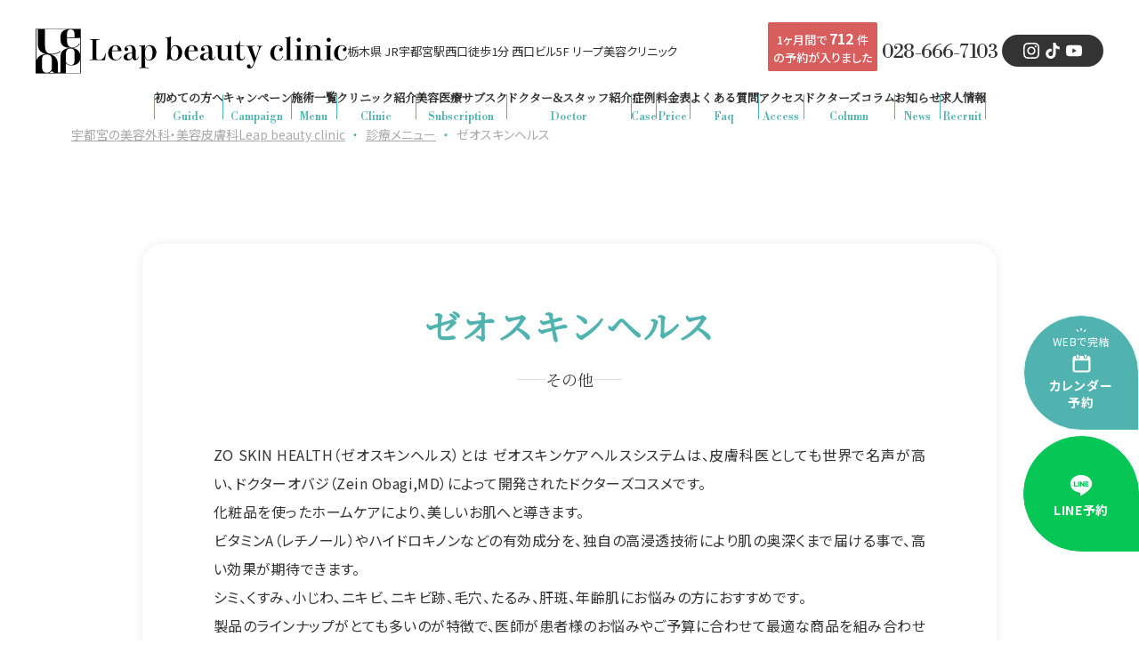

--- FILE ---
content_type: text/html; charset=UTF-8
request_url: https://leap-beauty.com/menu/665/
body_size: 62094
content:
<!DOCTYPE html>
<html lang="ja">

<head>
    <meta charset="utf-8">
    <meta name="viewport" content="width=device-width,initial-scale=1">
    <meta name="format-detection" content="telephone=no">
	<!-- Google Tag Manager -->
<script>(function(w,d,s,l,i){w[l]=w[l]||[];w[l].push({'gtm.start':
new Date().getTime(),event:'gtm.js'});var f=d.getElementsByTagName(s)[0],
j=d.createElement(s),dl=l!='dataLayer'?'&l='+l:'';j.async=true;j.src=
'https://www.googletagmanager.com/gtm.js?id='+i+dl;f.parentNode.insertBefore(j,f);
})(window,document,'script','dataLayer','GTM-N657FRJP');</script>
<!-- End Google Tag Manager -->
	
    <!-- Google Tag Manager -->
    <script>
        (function(w, d, s, l, i) {
            w[l] = w[l] || [];
            w[l].push({
                'gtm.start': new Date().getTime(),
                event: 'gtm.js'
            });
            var f = d.getElementsByTagName(s)[0],
                j = d.createElement(s),
                dl = l != 'dataLayer' ? '&l=' + l : '';
            j.async = true;
            j.src =
                'https://www.googletagmanager.com/gtm.js?id=' + i + dl;
            f.parentNode.insertBefore(j, f);
        })(window, document, 'script', 'dataLayer', 'GTM-W2HZ8GTD');
    </script>
    <!-- End Google Tag Manager -->

    <!-- cache -->
    <meta http-equiv="Pragma" content="no-cache">
    <meta http-equiv="Cache-Control" content="no-cache">

    <!-- ico -->
    <link rel="apple-touch-icon" sizes="128x128" href="https://leap-beauty.com/wp-content/themes/leap/assets/img/common/favicon.jpg">
    <link rel="shortcut icon" href="https://leap-beauty.com/wp-content/themes/leap/assets/img/common/favicon.ico">

    <!-- font -->
    <link rel="preconnect" href="https://fonts.googleapis.com">
    <link rel="preconnect" href="https://fonts.gstatic.com" crossorigin>
    <link href="https://fonts.googleapis.com/css2?family=Libre+Bodoni:ital,wght@0,400..700;1,400..700&family=Noto+Sans+JP:wght@100..900&family=Noto+Serif+JP&display=swap" rel="stylesheet">
    <link rel="preconnect" href="https://fonts.googleapis.com">
    <link rel="preconnect" href="https://fonts.gstatic.com" crossorigin>
    <link href="https://fonts.googleapis.com/css2?family=Shippori+Mincho:wght@400;500;600;700;800&display=swap" rel="stylesheet">
    <!-- js -->
    <script src="https://ajax.googleapis.com/ajax/libs/jquery/3.6.0/jquery.min.js"></script>
    <script type="text/javascript" src="https://leap-beauty.com/wp-content/themes/leap/assets/js/common.js"></script><link rel="stylesheet" href="https://leap-beauty.com/wp-content/themes/leap/assets/css/post.css" type="text/css" />
<link rel="stylesheet" href="https://leap-beauty.com/wp-content/themes/leap/assets/css/custom.css?v=1766906215"
    type="text/css" />
<script data-cfasync="false" data-no-defer="1" data-no-minify="1" data-no-optimize="1">var ewww_webp_supported=!1;function check_webp_feature(A,e){var w;e=void 0!==e?e:function(){},ewww_webp_supported?e(ewww_webp_supported):((w=new Image).onload=function(){ewww_webp_supported=0<w.width&&0<w.height,e&&e(ewww_webp_supported)},w.onerror=function(){e&&e(!1)},w.src="data:image/webp;base64,"+{alpha:"UklGRkoAAABXRUJQVlA4WAoAAAAQAAAAAAAAAAAAQUxQSAwAAAARBxAR/Q9ERP8DAABWUDggGAAAABQBAJ0BKgEAAQAAAP4AAA3AAP7mtQAAAA=="}[A])}check_webp_feature("alpha");</script><script data-cfasync="false" data-no-defer="1" data-no-minify="1" data-no-optimize="1">var Arrive=function(c,w){"use strict";if(c.MutationObserver&&"undefined"!=typeof HTMLElement){var r,a=0,u=(r=HTMLElement.prototype.matches||HTMLElement.prototype.webkitMatchesSelector||HTMLElement.prototype.mozMatchesSelector||HTMLElement.prototype.msMatchesSelector,{matchesSelector:function(e,t){return e instanceof HTMLElement&&r.call(e,t)},addMethod:function(e,t,r){var a=e[t];e[t]=function(){return r.length==arguments.length?r.apply(this,arguments):"function"==typeof a?a.apply(this,arguments):void 0}},callCallbacks:function(e,t){t&&t.options.onceOnly&&1==t.firedElems.length&&(e=[e[0]]);for(var r,a=0;r=e[a];a++)r&&r.callback&&r.callback.call(r.elem,r.elem);t&&t.options.onceOnly&&1==t.firedElems.length&&t.me.unbindEventWithSelectorAndCallback.call(t.target,t.selector,t.callback)},checkChildNodesRecursively:function(e,t,r,a){for(var i,n=0;i=e[n];n++)r(i,t,a)&&a.push({callback:t.callback,elem:i}),0<i.childNodes.length&&u.checkChildNodesRecursively(i.childNodes,t,r,a)},mergeArrays:function(e,t){var r,a={};for(r in e)e.hasOwnProperty(r)&&(a[r]=e[r]);for(r in t)t.hasOwnProperty(r)&&(a[r]=t[r]);return a},toElementsArray:function(e){return e=void 0!==e&&("number"!=typeof e.length||e===c)?[e]:e}}),e=(l.prototype.addEvent=function(e,t,r,a){a={target:e,selector:t,options:r,callback:a,firedElems:[]};return this._beforeAdding&&this._beforeAdding(a),this._eventsBucket.push(a),a},l.prototype.removeEvent=function(e){for(var t,r=this._eventsBucket.length-1;t=this._eventsBucket[r];r--)e(t)&&(this._beforeRemoving&&this._beforeRemoving(t),(t=this._eventsBucket.splice(r,1))&&t.length&&(t[0].callback=null))},l.prototype.beforeAdding=function(e){this._beforeAdding=e},l.prototype.beforeRemoving=function(e){this._beforeRemoving=e},l),t=function(i,n){var o=new e,l=this,s={fireOnAttributesModification:!1};return o.beforeAdding(function(t){var e=t.target;e!==c.document&&e!==c||(e=document.getElementsByTagName("html")[0]);var r=new MutationObserver(function(e){n.call(this,e,t)}),a=i(t.options);r.observe(e,a),t.observer=r,t.me=l}),o.beforeRemoving(function(e){e.observer.disconnect()}),this.bindEvent=function(e,t,r){t=u.mergeArrays(s,t);for(var a=u.toElementsArray(this),i=0;i<a.length;i++)o.addEvent(a[i],e,t,r)},this.unbindEvent=function(){var r=u.toElementsArray(this);o.removeEvent(function(e){for(var t=0;t<r.length;t++)if(this===w||e.target===r[t])return!0;return!1})},this.unbindEventWithSelectorOrCallback=function(r){var a=u.toElementsArray(this),i=r,e="function"==typeof r?function(e){for(var t=0;t<a.length;t++)if((this===w||e.target===a[t])&&e.callback===i)return!0;return!1}:function(e){for(var t=0;t<a.length;t++)if((this===w||e.target===a[t])&&e.selector===r)return!0;return!1};o.removeEvent(e)},this.unbindEventWithSelectorAndCallback=function(r,a){var i=u.toElementsArray(this);o.removeEvent(function(e){for(var t=0;t<i.length;t++)if((this===w||e.target===i[t])&&e.selector===r&&e.callback===a)return!0;return!1})},this},i=new function(){var s={fireOnAttributesModification:!1,onceOnly:!1,existing:!1};function n(e,t,r){return!(!u.matchesSelector(e,t.selector)||(e._id===w&&(e._id=a++),-1!=t.firedElems.indexOf(e._id)))&&(t.firedElems.push(e._id),!0)}var c=(i=new t(function(e){var t={attributes:!1,childList:!0,subtree:!0};return e.fireOnAttributesModification&&(t.attributes=!0),t},function(e,i){e.forEach(function(e){var t=e.addedNodes,r=e.target,a=[];null!==t&&0<t.length?u.checkChildNodesRecursively(t,i,n,a):"attributes"===e.type&&n(r,i)&&a.push({callback:i.callback,elem:r}),u.callCallbacks(a,i)})})).bindEvent;return i.bindEvent=function(e,t,r){t=void 0===r?(r=t,s):u.mergeArrays(s,t);var a=u.toElementsArray(this);if(t.existing){for(var i=[],n=0;n<a.length;n++)for(var o=a[n].querySelectorAll(e),l=0;l<o.length;l++)i.push({callback:r,elem:o[l]});if(t.onceOnly&&i.length)return r.call(i[0].elem,i[0].elem);setTimeout(u.callCallbacks,1,i)}c.call(this,e,t,r)},i},o=new function(){var a={};function i(e,t){return u.matchesSelector(e,t.selector)}var n=(o=new t(function(){return{childList:!0,subtree:!0}},function(e,r){e.forEach(function(e){var t=e.removedNodes,e=[];null!==t&&0<t.length&&u.checkChildNodesRecursively(t,r,i,e),u.callCallbacks(e,r)})})).bindEvent;return o.bindEvent=function(e,t,r){t=void 0===r?(r=t,a):u.mergeArrays(a,t),n.call(this,e,t,r)},o};d(HTMLElement.prototype),d(NodeList.prototype),d(HTMLCollection.prototype),d(HTMLDocument.prototype),d(Window.prototype);var n={};return s(i,n,"unbindAllArrive"),s(o,n,"unbindAllLeave"),n}function l(){this._eventsBucket=[],this._beforeAdding=null,this._beforeRemoving=null}function s(e,t,r){u.addMethod(t,r,e.unbindEvent),u.addMethod(t,r,e.unbindEventWithSelectorOrCallback),u.addMethod(t,r,e.unbindEventWithSelectorAndCallback)}function d(e){e.arrive=i.bindEvent,s(i,e,"unbindArrive"),e.leave=o.bindEvent,s(o,e,"unbindLeave")}}(window,void 0),ewww_webp_supported=!1;function check_webp_feature(e,t){var r;ewww_webp_supported?t(ewww_webp_supported):((r=new Image).onload=function(){ewww_webp_supported=0<r.width&&0<r.height,t(ewww_webp_supported)},r.onerror=function(){t(!1)},r.src="data:image/webp;base64,"+{alpha:"UklGRkoAAABXRUJQVlA4WAoAAAAQAAAAAAAAAAAAQUxQSAwAAAARBxAR/Q9ERP8DAABWUDggGAAAABQBAJ0BKgEAAQAAAP4AAA3AAP7mtQAAAA==",animation:"UklGRlIAAABXRUJQVlA4WAoAAAASAAAAAAAAAAAAQU5JTQYAAAD/////AABBTk1GJgAAAAAAAAAAAAAAAAAAAGQAAABWUDhMDQAAAC8AAAAQBxAREYiI/gcA"}[e])}function ewwwLoadImages(e){if(e){for(var t=document.querySelectorAll(".batch-image img, .image-wrapper a, .ngg-pro-masonry-item a, .ngg-galleria-offscreen-seo-wrapper a"),r=0,a=t.length;r<a;r++)ewwwAttr(t[r],"data-src",t[r].getAttribute("data-webp")),ewwwAttr(t[r],"data-thumbnail",t[r].getAttribute("data-webp-thumbnail"));for(var i=document.querySelectorAll("div.woocommerce-product-gallery__image"),r=0,a=i.length;r<a;r++)ewwwAttr(i[r],"data-thumb",i[r].getAttribute("data-webp-thumb"))}for(var n=document.querySelectorAll("video"),r=0,a=n.length;r<a;r++)ewwwAttr(n[r],"poster",e?n[r].getAttribute("data-poster-webp"):n[r].getAttribute("data-poster-image"));for(var o,l=document.querySelectorAll("img.ewww_webp_lazy_load"),r=0,a=l.length;r<a;r++)e&&(ewwwAttr(l[r],"data-lazy-srcset",l[r].getAttribute("data-lazy-srcset-webp")),ewwwAttr(l[r],"data-srcset",l[r].getAttribute("data-srcset-webp")),ewwwAttr(l[r],"data-lazy-src",l[r].getAttribute("data-lazy-src-webp")),ewwwAttr(l[r],"data-src",l[r].getAttribute("data-src-webp")),ewwwAttr(l[r],"data-orig-file",l[r].getAttribute("data-webp-orig-file")),ewwwAttr(l[r],"data-medium-file",l[r].getAttribute("data-webp-medium-file")),ewwwAttr(l[r],"data-large-file",l[r].getAttribute("data-webp-large-file")),null!=(o=l[r].getAttribute("srcset"))&&!1!==o&&o.includes("R0lGOD")&&ewwwAttr(l[r],"src",l[r].getAttribute("data-lazy-src-webp"))),l[r].className=l[r].className.replace(/\bewww_webp_lazy_load\b/,"");for(var s=document.querySelectorAll(".ewww_webp"),r=0,a=s.length;r<a;r++)e?(ewwwAttr(s[r],"srcset",s[r].getAttribute("data-srcset-webp")),ewwwAttr(s[r],"src",s[r].getAttribute("data-src-webp")),ewwwAttr(s[r],"data-orig-file",s[r].getAttribute("data-webp-orig-file")),ewwwAttr(s[r],"data-medium-file",s[r].getAttribute("data-webp-medium-file")),ewwwAttr(s[r],"data-large-file",s[r].getAttribute("data-webp-large-file")),ewwwAttr(s[r],"data-large_image",s[r].getAttribute("data-webp-large_image")),ewwwAttr(s[r],"data-src",s[r].getAttribute("data-webp-src"))):(ewwwAttr(s[r],"srcset",s[r].getAttribute("data-srcset-img")),ewwwAttr(s[r],"src",s[r].getAttribute("data-src-img"))),s[r].className=s[r].className.replace(/\bewww_webp\b/,"ewww_webp_loaded");window.jQuery&&jQuery.fn.isotope&&jQuery.fn.imagesLoaded&&(jQuery(".fusion-posts-container-infinite").imagesLoaded(function(){jQuery(".fusion-posts-container-infinite").hasClass("isotope")&&jQuery(".fusion-posts-container-infinite").isotope()}),jQuery(".fusion-portfolio:not(.fusion-recent-works) .fusion-portfolio-wrapper").imagesLoaded(function(){jQuery(".fusion-portfolio:not(.fusion-recent-works) .fusion-portfolio-wrapper").isotope()}))}function ewwwWebPInit(e){ewwwLoadImages(e),ewwwNggLoadGalleries(e),document.arrive(".ewww_webp",function(){ewwwLoadImages(e)}),document.arrive(".ewww_webp_lazy_load",function(){ewwwLoadImages(e)}),document.arrive("videos",function(){ewwwLoadImages(e)}),"loading"==document.readyState?document.addEventListener("DOMContentLoaded",ewwwJSONParserInit):("undefined"!=typeof galleries&&ewwwNggParseGalleries(e),ewwwWooParseVariations(e))}function ewwwAttr(e,t,r){null!=r&&!1!==r&&e.setAttribute(t,r)}function ewwwJSONParserInit(){"undefined"!=typeof galleries&&check_webp_feature("alpha",ewwwNggParseGalleries),check_webp_feature("alpha",ewwwWooParseVariations)}function ewwwWooParseVariations(e){if(e)for(var t=document.querySelectorAll("form.variations_form"),r=0,a=t.length;r<a;r++){var i=t[r].getAttribute("data-product_variations"),n=!1;try{for(var o in i=JSON.parse(i))void 0!==i[o]&&void 0!==i[o].image&&(void 0!==i[o].image.src_webp&&(i[o].image.src=i[o].image.src_webp,n=!0),void 0!==i[o].image.srcset_webp&&(i[o].image.srcset=i[o].image.srcset_webp,n=!0),void 0!==i[o].image.full_src_webp&&(i[o].image.full_src=i[o].image.full_src_webp,n=!0),void 0!==i[o].image.gallery_thumbnail_src_webp&&(i[o].image.gallery_thumbnail_src=i[o].image.gallery_thumbnail_src_webp,n=!0),void 0!==i[o].image.thumb_src_webp&&(i[o].image.thumb_src=i[o].image.thumb_src_webp,n=!0));n&&ewwwAttr(t[r],"data-product_variations",JSON.stringify(i))}catch(e){}}}function ewwwNggParseGalleries(e){if(e)for(var t in galleries){var r=galleries[t];galleries[t].images_list=ewwwNggParseImageList(r.images_list)}}function ewwwNggLoadGalleries(e){e&&document.addEventListener("ngg.galleria.themeadded",function(e,t){window.ngg_galleria._create_backup=window.ngg_galleria.create,window.ngg_galleria.create=function(e,t){var r=$(e).data("id");return galleries["gallery_"+r].images_list=ewwwNggParseImageList(galleries["gallery_"+r].images_list),window.ngg_galleria._create_backup(e,t)}})}function ewwwNggParseImageList(e){for(var t in e){var r=e[t];if(void 0!==r["image-webp"]&&(e[t].image=r["image-webp"],delete e[t]["image-webp"]),void 0!==r["thumb-webp"]&&(e[t].thumb=r["thumb-webp"],delete e[t]["thumb-webp"]),void 0!==r.full_image_webp&&(e[t].full_image=r.full_image_webp,delete e[t].full_image_webp),void 0!==r.srcsets)for(var a in r.srcsets)nggSrcset=r.srcsets[a],void 0!==r.srcsets[a+"-webp"]&&(e[t].srcsets[a]=r.srcsets[a+"-webp"],delete e[t].srcsets[a+"-webp"]);if(void 0!==r.full_srcsets)for(var i in r.full_srcsets)nggFSrcset=r.full_srcsets[i],void 0!==r.full_srcsets[i+"-webp"]&&(e[t].full_srcsets[i]=r.full_srcsets[i+"-webp"],delete e[t].full_srcsets[i+"-webp"])}return e}check_webp_feature("alpha",ewwwWebPInit);</script><title>ゼオスキンヘルス - 栃木県 宇都宮駅西口徒歩1分、美容外科・美容皮膚科ならLeap beauty clinic</title>

		<!-- All in One SEO 4.9.2 - aioseo.com -->
	<meta name="description" content="ZO SKIN HEALTH（ゼオスキンヘルス）とは ゼオスキンケアヘルスシステムは、皮膚科医としても世界で名" />
	<meta name="robots" content="max-image-preview:large" />
	<link rel="canonical" href="https://leap-beauty.com/menu/665/" />
	<meta name="generator" content="All in One SEO (AIOSEO) 4.9.2" />
		<meta property="og:locale" content="ja_JP" />
		<meta property="og:site_name" content="栃木県 宇都宮駅西口徒歩1分、美容外科・美容皮膚科ならLeap beauty clinic - リープ美容クリニックは栃木県の宇都宮駅にある美容外科・美容皮膚科です。 二重整形・鼻整形・クマ治療・医療脱毛・ヒアルロン酸・リフトアップ・ほくろ除去・眼瞼下垂・ボトッ クスなど幅広く対応しております。" />
		<meta property="og:type" content="article" />
		<meta property="og:title" content="ゼオスキンヘルス - 栃木県 宇都宮駅西口徒歩1分、美容外科・美容皮膚科ならLeap beauty clinic" />
		<meta property="og:description" content="ZO SKIN HEALTH（ゼオスキンヘルス）とは ゼオスキンケアヘルスシステムは、皮膚科医としても世界で名" />
		<meta property="og:url" content="https://leap-beauty.com/menu/665/" />
		<meta property="og:image" content="https://leap-beauty.com/wp-content/uploads/2024/02/ogp.jpg" />
		<meta property="og:image:secure_url" content="https://leap-beauty.com/wp-content/uploads/2024/02/ogp.jpg" />
		<meta property="og:image:width" content="1200" />
		<meta property="og:image:height" content="630" />
		<meta property="article:published_time" content="2024-02-29T08:52:19+00:00" />
		<meta property="article:modified_time" content="2025-11-29T15:00:50+00:00" />
		<meta name="twitter:card" content="summary_large_image" />
		<meta name="twitter:title" content="ゼオスキンヘルス - 栃木県 宇都宮駅西口徒歩1分、美容外科・美容皮膚科ならLeap beauty clinic" />
		<meta name="twitter:description" content="ZO SKIN HEALTH（ゼオスキンヘルス）とは ゼオスキンケアヘルスシステムは、皮膚科医としても世界で名" />
		<meta name="twitter:image" content="https://leap-beauty.com/wp-content/uploads/2024/02/ogp.jpg" />
		<script type="application/ld+json" class="aioseo-schema">
			{"@context":"https:\/\/schema.org","@graph":[{"@type":"BreadcrumbList","@id":"https:\/\/leap-beauty.com\/menu\/665\/#breadcrumblist","itemListElement":[{"@type":"ListItem","@id":"https:\/\/leap-beauty.com#listItem","position":1,"name":"\u5bb6","item":"https:\/\/leap-beauty.com","nextItem":{"@type":"ListItem","@id":"https:\/\/leap-beauty.com\/menu\/#listItem","name":"\u8a3a\u7642\u30e1\u30cb\u30e5\u30fc"}},{"@type":"ListItem","@id":"https:\/\/leap-beauty.com\/menu\/#listItem","position":2,"name":"\u8a3a\u7642\u30e1\u30cb\u30e5\u30fc","item":"https:\/\/leap-beauty.com\/menu\/","nextItem":{"@type":"ListItem","@id":"https:\/\/leap-beauty.com\/menu_cat\/other\/#listItem","name":"\u305d\u306e\u4ed6"},"previousItem":{"@type":"ListItem","@id":"https:\/\/leap-beauty.com#listItem","name":"\u5bb6"}},{"@type":"ListItem","@id":"https:\/\/leap-beauty.com\/menu_cat\/other\/#listItem","position":3,"name":"\u305d\u306e\u4ed6","item":"https:\/\/leap-beauty.com\/menu_cat\/other\/","nextItem":{"@type":"ListItem","@id":"https:\/\/leap-beauty.com\/menu_cat\/other\/cosme\/#listItem","name":"\u30c9\u30af\u30bf\u30fc\u30ba\u30b3\u30b9\u30e1"},"previousItem":{"@type":"ListItem","@id":"https:\/\/leap-beauty.com\/menu\/#listItem","name":"\u8a3a\u7642\u30e1\u30cb\u30e5\u30fc"}},{"@type":"ListItem","@id":"https:\/\/leap-beauty.com\/menu_cat\/other\/cosme\/#listItem","position":4,"name":"\u30c9\u30af\u30bf\u30fc\u30ba\u30b3\u30b9\u30e1","item":"https:\/\/leap-beauty.com\/menu_cat\/other\/cosme\/","nextItem":{"@type":"ListItem","@id":"https:\/\/leap-beauty.com\/menu\/665\/#listItem","name":"\u30bc\u30aa\u30b9\u30ad\u30f3\u30d8\u30eb\u30b9"},"previousItem":{"@type":"ListItem","@id":"https:\/\/leap-beauty.com\/menu_cat\/other\/#listItem","name":"\u305d\u306e\u4ed6"}},{"@type":"ListItem","@id":"https:\/\/leap-beauty.com\/menu\/665\/#listItem","position":5,"name":"\u30bc\u30aa\u30b9\u30ad\u30f3\u30d8\u30eb\u30b9","previousItem":{"@type":"ListItem","@id":"https:\/\/leap-beauty.com\/menu_cat\/other\/cosme\/#listItem","name":"\u30c9\u30af\u30bf\u30fc\u30ba\u30b3\u30b9\u30e1"}}]},{"@type":"Organization","@id":"https:\/\/leap-beauty.com\/#organization","name":"\u6803\u6728\u770c \u5b87\u90fd\u5bae\u99c5\u897f\u53e3\u5f92\u6b691\u5206\u3001\u7f8e\u5bb9\u5916\u79d1\u30fb\u7f8e\u5bb9\u76ae\u819a\u79d1\u306a\u3089Leap beauty clinic","description":"\u30ea\u30fc\u30d7\u7f8e\u5bb9\u30af\u30ea\u30cb\u30c3\u30af\u306f\u6803\u6728\u770c\u306e\u5b87\u90fd\u5bae\u99c5\u306b\u3042\u308b\u7f8e\u5bb9\u5916\u79d1\u30fb\u7f8e\u5bb9\u76ae\u819a\u79d1\u3067\u3059\u3002 \u4e8c\u91cd\u6574\u5f62\u30fb\u9f3b\u6574\u5f62\u30fb\u30af\u30de\u6cbb\u7642\u30fb\u533b\u7642\u8131\u6bdb\u30fb\u30d2\u30a2\u30eb\u30ed\u30f3\u9178\u30fb\u30ea\u30d5\u30c8\u30a2\u30c3\u30d7\u30fb\u307b\u304f\u308d\u9664\u53bb\u30fb\u773c\u77bc\u4e0b\u5782\u30fb\u30dc\u30c8\u30c3 \u30af\u30b9\u306a\u3069\u5e45\u5e83\u304f\u5bfe\u5fdc\u3057\u3066\u304a\u308a\u307e\u3059\u3002","url":"https:\/\/leap-beauty.com\/"},{"@type":"WebPage","@id":"https:\/\/leap-beauty.com\/menu\/665\/#webpage","url":"https:\/\/leap-beauty.com\/menu\/665\/","name":"\u30bc\u30aa\u30b9\u30ad\u30f3\u30d8\u30eb\u30b9 - \u6803\u6728\u770c \u5b87\u90fd\u5bae\u99c5\u897f\u53e3\u5f92\u6b691\u5206\u3001\u7f8e\u5bb9\u5916\u79d1\u30fb\u7f8e\u5bb9\u76ae\u819a\u79d1\u306a\u3089Leap beauty clinic","description":"ZO SKIN HEALTH\uff08\u30bc\u30aa\u30b9\u30ad\u30f3\u30d8\u30eb\u30b9\uff09\u3068\u306f \u30bc\u30aa\u30b9\u30ad\u30f3\u30b1\u30a2\u30d8\u30eb\u30b9\u30b7\u30b9\u30c6\u30e0\u306f\u3001\u76ae\u819a\u79d1\u533b\u3068\u3057\u3066\u3082\u4e16\u754c\u3067\u540d","inLanguage":"ja","isPartOf":{"@id":"https:\/\/leap-beauty.com\/#website"},"breadcrumb":{"@id":"https:\/\/leap-beauty.com\/menu\/665\/#breadcrumblist"},"datePublished":"2024-02-29T17:52:19+09:00","dateModified":"2025-11-30T00:00:50+09:00"},{"@type":"WebSite","@id":"https:\/\/leap-beauty.com\/#website","url":"https:\/\/leap-beauty.com\/","name":"\u6803\u6728\u770c \u5b87\u90fd\u5bae\u99c5\u897f\u53e3\u5f92\u6b691\u5206\u3001\u7f8e\u5bb9\u5916\u79d1\u30fb\u7f8e\u5bb9\u76ae\u819a\u79d1\u306a\u3089Leap beauty clinic","description":"\u30ea\u30fc\u30d7\u7f8e\u5bb9\u30af\u30ea\u30cb\u30c3\u30af\u306f\u6803\u6728\u770c\u306e\u5b87\u90fd\u5bae\u99c5\u306b\u3042\u308b\u7f8e\u5bb9\u5916\u79d1\u30fb\u7f8e\u5bb9\u76ae\u819a\u79d1\u3067\u3059\u3002 \u4e8c\u91cd\u6574\u5f62\u30fb\u9f3b\u6574\u5f62\u30fb\u30af\u30de\u6cbb\u7642\u30fb\u533b\u7642\u8131\u6bdb\u30fb\u30d2\u30a2\u30eb\u30ed\u30f3\u9178\u30fb\u30ea\u30d5\u30c8\u30a2\u30c3\u30d7\u30fb\u307b\u304f\u308d\u9664\u53bb\u30fb\u773c\u77bc\u4e0b\u5782\u30fb\u30dc\u30c8\u30c3 \u30af\u30b9\u306a\u3069\u5e45\u5e83\u304f\u5bfe\u5fdc\u3057\u3066\u304a\u308a\u307e\u3059\u3002","inLanguage":"ja","publisher":{"@id":"https:\/\/leap-beauty.com\/#organization"}}]}
		</script>
		<!-- All in One SEO -->

<link rel='dns-prefetch' href='//cdnjs.cloudflare.com' />
<link rel="alternate" title="oEmbed (JSON)" type="application/json+oembed" href="https://leap-beauty.com/wp-json/oembed/1.0/embed?url=https%3A%2F%2Fleap-beauty.com%2Fmenu%2F665%2F" />
<link rel="alternate" title="oEmbed (XML)" type="text/xml+oembed" href="https://leap-beauty.com/wp-json/oembed/1.0/embed?url=https%3A%2F%2Fleap-beauty.com%2Fmenu%2F665%2F&#038;format=xml" />
<style id='wp-img-auto-sizes-contain-inline-css' type='text/css'>
img:is([sizes=auto i],[sizes^="auto," i]){contain-intrinsic-size:3000px 1500px}
/*# sourceURL=wp-img-auto-sizes-contain-inline-css */
</style>
<style id='wp-emoji-styles-inline-css' type='text/css'>

	img.wp-smiley, img.emoji {
		display: inline !important;
		border: none !important;
		box-shadow: none !important;
		height: 1em !important;
		width: 1em !important;
		margin: 0 0.07em !important;
		vertical-align: -0.1em !important;
		background: none !important;
		padding: 0 !important;
	}
/*# sourceURL=wp-emoji-styles-inline-css */
</style>
<style id='wp-block-library-inline-css' type='text/css'>
:root{--wp-block-synced-color:#7a00df;--wp-block-synced-color--rgb:122,0,223;--wp-bound-block-color:var(--wp-block-synced-color);--wp-editor-canvas-background:#ddd;--wp-admin-theme-color:#007cba;--wp-admin-theme-color--rgb:0,124,186;--wp-admin-theme-color-darker-10:#006ba1;--wp-admin-theme-color-darker-10--rgb:0,107,160.5;--wp-admin-theme-color-darker-20:#005a87;--wp-admin-theme-color-darker-20--rgb:0,90,135;--wp-admin-border-width-focus:2px}@media (min-resolution:192dpi){:root{--wp-admin-border-width-focus:1.5px}}.wp-element-button{cursor:pointer}:root .has-very-light-gray-background-color{background-color:#eee}:root .has-very-dark-gray-background-color{background-color:#313131}:root .has-very-light-gray-color{color:#eee}:root .has-very-dark-gray-color{color:#313131}:root .has-vivid-green-cyan-to-vivid-cyan-blue-gradient-background{background:linear-gradient(135deg,#00d084,#0693e3)}:root .has-purple-crush-gradient-background{background:linear-gradient(135deg,#34e2e4,#4721fb 50%,#ab1dfe)}:root .has-hazy-dawn-gradient-background{background:linear-gradient(135deg,#faaca8,#dad0ec)}:root .has-subdued-olive-gradient-background{background:linear-gradient(135deg,#fafae1,#67a671)}:root .has-atomic-cream-gradient-background{background:linear-gradient(135deg,#fdd79a,#004a59)}:root .has-nightshade-gradient-background{background:linear-gradient(135deg,#330968,#31cdcf)}:root .has-midnight-gradient-background{background:linear-gradient(135deg,#020381,#2874fc)}:root{--wp--preset--font-size--normal:16px;--wp--preset--font-size--huge:42px}.has-regular-font-size{font-size:1em}.has-larger-font-size{font-size:2.625em}.has-normal-font-size{font-size:var(--wp--preset--font-size--normal)}.has-huge-font-size{font-size:var(--wp--preset--font-size--huge)}.has-text-align-center{text-align:center}.has-text-align-left{text-align:left}.has-text-align-right{text-align:right}.has-fit-text{white-space:nowrap!important}#end-resizable-editor-section{display:none}.aligncenter{clear:both}.items-justified-left{justify-content:flex-start}.items-justified-center{justify-content:center}.items-justified-right{justify-content:flex-end}.items-justified-space-between{justify-content:space-between}.screen-reader-text{border:0;clip-path:inset(50%);height:1px;margin:-1px;overflow:hidden;padding:0;position:absolute;width:1px;word-wrap:normal!important}.screen-reader-text:focus{background-color:#ddd;clip-path:none;color:#444;display:block;font-size:1em;height:auto;left:5px;line-height:normal;padding:15px 23px 14px;text-decoration:none;top:5px;width:auto;z-index:100000}html :where(.has-border-color){border-style:solid}html :where([style*=border-top-color]){border-top-style:solid}html :where([style*=border-right-color]){border-right-style:solid}html :where([style*=border-bottom-color]){border-bottom-style:solid}html :where([style*=border-left-color]){border-left-style:solid}html :where([style*=border-width]){border-style:solid}html :where([style*=border-top-width]){border-top-style:solid}html :where([style*=border-right-width]){border-right-style:solid}html :where([style*=border-bottom-width]){border-bottom-style:solid}html :where([style*=border-left-width]){border-left-style:solid}html :where(img[class*=wp-image-]){height:auto;max-width:100%}:where(figure){margin:0 0 1em}html :where(.is-position-sticky){--wp-admin--admin-bar--position-offset:var(--wp-admin--admin-bar--height,0px)}@media screen and (max-width:600px){html :where(.is-position-sticky){--wp-admin--admin-bar--position-offset:0px}}

/*# sourceURL=wp-block-library-inline-css */
</style><style id='wp-block-heading-inline-css' type='text/css'>
h1:where(.wp-block-heading).has-background,h2:where(.wp-block-heading).has-background,h3:where(.wp-block-heading).has-background,h4:where(.wp-block-heading).has-background,h5:where(.wp-block-heading).has-background,h6:where(.wp-block-heading).has-background{padding:1.25em 2.375em}h1.has-text-align-left[style*=writing-mode]:where([style*=vertical-lr]),h1.has-text-align-right[style*=writing-mode]:where([style*=vertical-rl]),h2.has-text-align-left[style*=writing-mode]:where([style*=vertical-lr]),h2.has-text-align-right[style*=writing-mode]:where([style*=vertical-rl]),h3.has-text-align-left[style*=writing-mode]:where([style*=vertical-lr]),h3.has-text-align-right[style*=writing-mode]:where([style*=vertical-rl]),h4.has-text-align-left[style*=writing-mode]:where([style*=vertical-lr]),h4.has-text-align-right[style*=writing-mode]:where([style*=vertical-rl]),h5.has-text-align-left[style*=writing-mode]:where([style*=vertical-lr]),h5.has-text-align-right[style*=writing-mode]:where([style*=vertical-rl]),h6.has-text-align-left[style*=writing-mode]:where([style*=vertical-lr]),h6.has-text-align-right[style*=writing-mode]:where([style*=vertical-rl]){rotate:180deg}
/*# sourceURL=https://leap-beauty.com/wp-includes/blocks/heading/style.min.css */
</style>
<style id='wp-block-paragraph-inline-css' type='text/css'>
.is-small-text{font-size:.875em}.is-regular-text{font-size:1em}.is-large-text{font-size:2.25em}.is-larger-text{font-size:3em}.has-drop-cap:not(:focus):first-letter{float:left;font-size:8.4em;font-style:normal;font-weight:100;line-height:.68;margin:.05em .1em 0 0;text-transform:uppercase}body.rtl .has-drop-cap:not(:focus):first-letter{float:none;margin-left:.1em}p.has-drop-cap.has-background{overflow:hidden}:root :where(p.has-background){padding:1.25em 2.375em}:where(p.has-text-color:not(.has-link-color)) a{color:inherit}p.has-text-align-left[style*="writing-mode:vertical-lr"],p.has-text-align-right[style*="writing-mode:vertical-rl"]{rotate:180deg}
/*# sourceURL=https://leap-beauty.com/wp-includes/blocks/paragraph/style.min.css */
</style>
<style id='wp-block-table-inline-css' type='text/css'>
.wp-block-table{overflow-x:auto}.wp-block-table table{border-collapse:collapse;width:100%}.wp-block-table thead{border-bottom:3px solid}.wp-block-table tfoot{border-top:3px solid}.wp-block-table td,.wp-block-table th{border:1px solid;padding:.5em}.wp-block-table .has-fixed-layout{table-layout:fixed;width:100%}.wp-block-table .has-fixed-layout td,.wp-block-table .has-fixed-layout th{word-break:break-word}.wp-block-table.aligncenter,.wp-block-table.alignleft,.wp-block-table.alignright{display:table;width:auto}.wp-block-table.aligncenter td,.wp-block-table.aligncenter th,.wp-block-table.alignleft td,.wp-block-table.alignleft th,.wp-block-table.alignright td,.wp-block-table.alignright th{word-break:break-word}.wp-block-table .has-subtle-light-gray-background-color{background-color:#f3f4f5}.wp-block-table .has-subtle-pale-green-background-color{background-color:#e9fbe5}.wp-block-table .has-subtle-pale-blue-background-color{background-color:#e7f5fe}.wp-block-table .has-subtle-pale-pink-background-color{background-color:#fcf0ef}.wp-block-table.is-style-stripes{background-color:initial;border-collapse:inherit;border-spacing:0}.wp-block-table.is-style-stripes tbody tr:nth-child(odd){background-color:#f0f0f0}.wp-block-table.is-style-stripes.has-subtle-light-gray-background-color tbody tr:nth-child(odd){background-color:#f3f4f5}.wp-block-table.is-style-stripes.has-subtle-pale-green-background-color tbody tr:nth-child(odd){background-color:#e9fbe5}.wp-block-table.is-style-stripes.has-subtle-pale-blue-background-color tbody tr:nth-child(odd){background-color:#e7f5fe}.wp-block-table.is-style-stripes.has-subtle-pale-pink-background-color tbody tr:nth-child(odd){background-color:#fcf0ef}.wp-block-table.is-style-stripes td,.wp-block-table.is-style-stripes th{border-color:#0000}.wp-block-table.is-style-stripes{border-bottom:1px solid #f0f0f0}.wp-block-table .has-border-color td,.wp-block-table .has-border-color th,.wp-block-table .has-border-color tr,.wp-block-table .has-border-color>*{border-color:inherit}.wp-block-table table[style*=border-top-color] tr:first-child,.wp-block-table table[style*=border-top-color] tr:first-child td,.wp-block-table table[style*=border-top-color] tr:first-child th,.wp-block-table table[style*=border-top-color]>*,.wp-block-table table[style*=border-top-color]>* td,.wp-block-table table[style*=border-top-color]>* th{border-top-color:inherit}.wp-block-table table[style*=border-top-color] tr:not(:first-child){border-top-color:initial}.wp-block-table table[style*=border-right-color] td:last-child,.wp-block-table table[style*=border-right-color] th,.wp-block-table table[style*=border-right-color] tr,.wp-block-table table[style*=border-right-color]>*{border-right-color:inherit}.wp-block-table table[style*=border-bottom-color] tr:last-child,.wp-block-table table[style*=border-bottom-color] tr:last-child td,.wp-block-table table[style*=border-bottom-color] tr:last-child th,.wp-block-table table[style*=border-bottom-color]>*,.wp-block-table table[style*=border-bottom-color]>* td,.wp-block-table table[style*=border-bottom-color]>* th{border-bottom-color:inherit}.wp-block-table table[style*=border-bottom-color] tr:not(:last-child){border-bottom-color:initial}.wp-block-table table[style*=border-left-color] td:first-child,.wp-block-table table[style*=border-left-color] th,.wp-block-table table[style*=border-left-color] tr,.wp-block-table table[style*=border-left-color]>*{border-left-color:inherit}.wp-block-table table[style*=border-style] td,.wp-block-table table[style*=border-style] th,.wp-block-table table[style*=border-style] tr,.wp-block-table table[style*=border-style]>*{border-style:inherit}.wp-block-table table[style*=border-width] td,.wp-block-table table[style*=border-width] th,.wp-block-table table[style*=border-width] tr,.wp-block-table table[style*=border-width]>*{border-style:inherit;border-width:inherit}
/*# sourceURL=https://leap-beauty.com/wp-includes/blocks/table/style.min.css */
</style>
<style id='global-styles-inline-css' type='text/css'>
:root{--wp--preset--aspect-ratio--square: 1;--wp--preset--aspect-ratio--4-3: 4/3;--wp--preset--aspect-ratio--3-4: 3/4;--wp--preset--aspect-ratio--3-2: 3/2;--wp--preset--aspect-ratio--2-3: 2/3;--wp--preset--aspect-ratio--16-9: 16/9;--wp--preset--aspect-ratio--9-16: 9/16;--wp--preset--color--black: #000000;--wp--preset--color--cyan-bluish-gray: #abb8c3;--wp--preset--color--white: #ffffff;--wp--preset--color--pale-pink: #f78da7;--wp--preset--color--vivid-red: #cf2e2e;--wp--preset--color--luminous-vivid-orange: #ff6900;--wp--preset--color--luminous-vivid-amber: #fcb900;--wp--preset--color--light-green-cyan: #7bdcb5;--wp--preset--color--vivid-green-cyan: #00d084;--wp--preset--color--pale-cyan-blue: #8ed1fc;--wp--preset--color--vivid-cyan-blue: #0693e3;--wp--preset--color--vivid-purple: #9b51e0;--wp--preset--color--custom-very-light-yellow: #FFFC99;--wp--preset--gradient--vivid-cyan-blue-to-vivid-purple: linear-gradient(135deg,rgb(6,147,227) 0%,rgb(155,81,224) 100%);--wp--preset--gradient--light-green-cyan-to-vivid-green-cyan: linear-gradient(135deg,rgb(122,220,180) 0%,rgb(0,208,130) 100%);--wp--preset--gradient--luminous-vivid-amber-to-luminous-vivid-orange: linear-gradient(135deg,rgb(252,185,0) 0%,rgb(255,105,0) 100%);--wp--preset--gradient--luminous-vivid-orange-to-vivid-red: linear-gradient(135deg,rgb(255,105,0) 0%,rgb(207,46,46) 100%);--wp--preset--gradient--very-light-gray-to-cyan-bluish-gray: linear-gradient(135deg,rgb(238,238,238) 0%,rgb(169,184,195) 100%);--wp--preset--gradient--cool-to-warm-spectrum: linear-gradient(135deg,rgb(74,234,220) 0%,rgb(151,120,209) 20%,rgb(207,42,186) 40%,rgb(238,44,130) 60%,rgb(251,105,98) 80%,rgb(254,248,76) 100%);--wp--preset--gradient--blush-light-purple: linear-gradient(135deg,rgb(255,206,236) 0%,rgb(152,150,240) 100%);--wp--preset--gradient--blush-bordeaux: linear-gradient(135deg,rgb(254,205,165) 0%,rgb(254,45,45) 50%,rgb(107,0,62) 100%);--wp--preset--gradient--luminous-dusk: linear-gradient(135deg,rgb(255,203,112) 0%,rgb(199,81,192) 50%,rgb(65,88,208) 100%);--wp--preset--gradient--pale-ocean: linear-gradient(135deg,rgb(255,245,203) 0%,rgb(182,227,212) 50%,rgb(51,167,181) 100%);--wp--preset--gradient--electric-grass: linear-gradient(135deg,rgb(202,248,128) 0%,rgb(113,206,126) 100%);--wp--preset--gradient--midnight: linear-gradient(135deg,rgb(2,3,129) 0%,rgb(40,116,252) 100%);--wp--preset--font-size--small: 13px;--wp--preset--font-size--medium: 20px;--wp--preset--font-size--large: 36px;--wp--preset--font-size--x-large: 42px;--wp--preset--spacing--20: 0.44rem;--wp--preset--spacing--30: 0.67rem;--wp--preset--spacing--40: 1rem;--wp--preset--spacing--50: 1.5rem;--wp--preset--spacing--60: 2.25rem;--wp--preset--spacing--70: 3.38rem;--wp--preset--spacing--80: 5.06rem;--wp--preset--shadow--natural: 6px 6px 9px rgba(0, 0, 0, 0.2);--wp--preset--shadow--deep: 12px 12px 50px rgba(0, 0, 0, 0.4);--wp--preset--shadow--sharp: 6px 6px 0px rgba(0, 0, 0, 0.2);--wp--preset--shadow--outlined: 6px 6px 0px -3px rgb(255, 255, 255), 6px 6px rgb(0, 0, 0);--wp--preset--shadow--crisp: 6px 6px 0px rgb(0, 0, 0);}:where(.is-layout-flex){gap: 0.5em;}:where(.is-layout-grid){gap: 0.5em;}body .is-layout-flex{display: flex;}.is-layout-flex{flex-wrap: wrap;align-items: center;}.is-layout-flex > :is(*, div){margin: 0;}body .is-layout-grid{display: grid;}.is-layout-grid > :is(*, div){margin: 0;}:where(.wp-block-columns.is-layout-flex){gap: 2em;}:where(.wp-block-columns.is-layout-grid){gap: 2em;}:where(.wp-block-post-template.is-layout-flex){gap: 1.25em;}:where(.wp-block-post-template.is-layout-grid){gap: 1.25em;}.has-black-color{color: var(--wp--preset--color--black) !important;}.has-cyan-bluish-gray-color{color: var(--wp--preset--color--cyan-bluish-gray) !important;}.has-white-color{color: var(--wp--preset--color--white) !important;}.has-pale-pink-color{color: var(--wp--preset--color--pale-pink) !important;}.has-vivid-red-color{color: var(--wp--preset--color--vivid-red) !important;}.has-luminous-vivid-orange-color{color: var(--wp--preset--color--luminous-vivid-orange) !important;}.has-luminous-vivid-amber-color{color: var(--wp--preset--color--luminous-vivid-amber) !important;}.has-light-green-cyan-color{color: var(--wp--preset--color--light-green-cyan) !important;}.has-vivid-green-cyan-color{color: var(--wp--preset--color--vivid-green-cyan) !important;}.has-pale-cyan-blue-color{color: var(--wp--preset--color--pale-cyan-blue) !important;}.has-vivid-cyan-blue-color{color: var(--wp--preset--color--vivid-cyan-blue) !important;}.has-vivid-purple-color{color: var(--wp--preset--color--vivid-purple) !important;}.has-black-background-color{background-color: var(--wp--preset--color--black) !important;}.has-cyan-bluish-gray-background-color{background-color: var(--wp--preset--color--cyan-bluish-gray) !important;}.has-white-background-color{background-color: var(--wp--preset--color--white) !important;}.has-pale-pink-background-color{background-color: var(--wp--preset--color--pale-pink) !important;}.has-vivid-red-background-color{background-color: var(--wp--preset--color--vivid-red) !important;}.has-luminous-vivid-orange-background-color{background-color: var(--wp--preset--color--luminous-vivid-orange) !important;}.has-luminous-vivid-amber-background-color{background-color: var(--wp--preset--color--luminous-vivid-amber) !important;}.has-light-green-cyan-background-color{background-color: var(--wp--preset--color--light-green-cyan) !important;}.has-vivid-green-cyan-background-color{background-color: var(--wp--preset--color--vivid-green-cyan) !important;}.has-pale-cyan-blue-background-color{background-color: var(--wp--preset--color--pale-cyan-blue) !important;}.has-vivid-cyan-blue-background-color{background-color: var(--wp--preset--color--vivid-cyan-blue) !important;}.has-vivid-purple-background-color{background-color: var(--wp--preset--color--vivid-purple) !important;}.has-black-border-color{border-color: var(--wp--preset--color--black) !important;}.has-cyan-bluish-gray-border-color{border-color: var(--wp--preset--color--cyan-bluish-gray) !important;}.has-white-border-color{border-color: var(--wp--preset--color--white) !important;}.has-pale-pink-border-color{border-color: var(--wp--preset--color--pale-pink) !important;}.has-vivid-red-border-color{border-color: var(--wp--preset--color--vivid-red) !important;}.has-luminous-vivid-orange-border-color{border-color: var(--wp--preset--color--luminous-vivid-orange) !important;}.has-luminous-vivid-amber-border-color{border-color: var(--wp--preset--color--luminous-vivid-amber) !important;}.has-light-green-cyan-border-color{border-color: var(--wp--preset--color--light-green-cyan) !important;}.has-vivid-green-cyan-border-color{border-color: var(--wp--preset--color--vivid-green-cyan) !important;}.has-pale-cyan-blue-border-color{border-color: var(--wp--preset--color--pale-cyan-blue) !important;}.has-vivid-cyan-blue-border-color{border-color: var(--wp--preset--color--vivid-cyan-blue) !important;}.has-vivid-purple-border-color{border-color: var(--wp--preset--color--vivid-purple) !important;}.has-vivid-cyan-blue-to-vivid-purple-gradient-background{background: var(--wp--preset--gradient--vivid-cyan-blue-to-vivid-purple) !important;}.has-light-green-cyan-to-vivid-green-cyan-gradient-background{background: var(--wp--preset--gradient--light-green-cyan-to-vivid-green-cyan) !important;}.has-luminous-vivid-amber-to-luminous-vivid-orange-gradient-background{background: var(--wp--preset--gradient--luminous-vivid-amber-to-luminous-vivid-orange) !important;}.has-luminous-vivid-orange-to-vivid-red-gradient-background{background: var(--wp--preset--gradient--luminous-vivid-orange-to-vivid-red) !important;}.has-very-light-gray-to-cyan-bluish-gray-gradient-background{background: var(--wp--preset--gradient--very-light-gray-to-cyan-bluish-gray) !important;}.has-cool-to-warm-spectrum-gradient-background{background: var(--wp--preset--gradient--cool-to-warm-spectrum) !important;}.has-blush-light-purple-gradient-background{background: var(--wp--preset--gradient--blush-light-purple) !important;}.has-blush-bordeaux-gradient-background{background: var(--wp--preset--gradient--blush-bordeaux) !important;}.has-luminous-dusk-gradient-background{background: var(--wp--preset--gradient--luminous-dusk) !important;}.has-pale-ocean-gradient-background{background: var(--wp--preset--gradient--pale-ocean) !important;}.has-electric-grass-gradient-background{background: var(--wp--preset--gradient--electric-grass) !important;}.has-midnight-gradient-background{background: var(--wp--preset--gradient--midnight) !important;}.has-small-font-size{font-size: var(--wp--preset--font-size--small) !important;}.has-medium-font-size{font-size: var(--wp--preset--font-size--medium) !important;}.has-large-font-size{font-size: var(--wp--preset--font-size--large) !important;}.has-x-large-font-size{font-size: var(--wp--preset--font-size--x-large) !important;}
/*# sourceURL=global-styles-inline-css */
</style>

<style id='classic-theme-styles-inline-css' type='text/css'>
/*! This file is auto-generated */
.wp-block-button__link{color:#fff;background-color:#32373c;border-radius:9999px;box-shadow:none;text-decoration:none;padding:calc(.667em + 2px) calc(1.333em + 2px);font-size:1.125em}.wp-block-file__button{background:#32373c;color:#fff;text-decoration:none}
/*# sourceURL=/wp-includes/css/classic-themes.min.css */
</style>
<link rel='stylesheet' id='spider-css' href='https://leap-beauty.com/wp-content/plugins/snow-monkey-blocks/dist/packages/spider/dist/css/spider.css?ver=1766648653' type='text/css' media='all' />
<link rel='stylesheet' id='snow-monkey-blocks-css' href='https://leap-beauty.com/wp-content/plugins/snow-monkey-blocks/dist/css/blocks.css?ver=1766648653' type='text/css' media='all' />
<link rel='stylesheet' id='sass-basis-css' href='https://leap-beauty.com/wp-content/plugins/snow-monkey-blocks/dist/css/fallback.css?ver=1766648653' type='text/css' media='all' />
<link rel='stylesheet' id='snow-monkey-blocks/nopro-css' href='https://leap-beauty.com/wp-content/plugins/snow-monkey-blocks/dist/css/nopro.css?ver=1766648653' type='text/css' media='all' />
<link rel='stylesheet' id='snow-monkey-editor-css' href='https://leap-beauty.com/wp-content/plugins/snow-monkey-editor/dist/css/app.css?ver=1765765037' type='text/css' media='all' />
<link rel='stylesheet' id='snow-monkey-editor@front-css' href='https://leap-beauty.com/wp-content/plugins/snow-monkey-editor/dist/css/front.css?ver=1765765037' type='text/css' media='all' />
<link rel='stylesheet' id='snow-monkey-blocks-spider-slider-style-css' href='https://leap-beauty.com/wp-content/plugins/snow-monkey-blocks/dist/blocks/spider-slider/style-index.css?ver=1766648653' type='text/css' media='all' />
<link rel='stylesheet' id='toc-screen-css' href='https://leap-beauty.com/wp-content/plugins/table-of-contents-plus/screen.min.css?ver=2411.1' type='text/css' media='all' />
<link rel='stylesheet' id='snow-monkey-editor@view-css' href='https://leap-beauty.com/wp-content/plugins/snow-monkey-editor/dist/css/view.css?ver=1765765037' type='text/css' media='all' />
<link rel='stylesheet' id='font-awesome-css' href='https://cdnjs.cloudflare.com/ajax/libs/font-awesome/6.5.1/css/all.min.css?ver=6.9' type='text/css' media='all' />
<script type="text/javascript" src="https://leap-beauty.com/wp-content/plugins/snow-monkey-blocks/dist/js/fontawesome-all.js?ver=1766648653" id="fontawesome6-js" defer="defer" data-wp-strategy="defer"></script>
<script type="text/javascript" src="https://leap-beauty.com/wp-content/plugins/snow-monkey-blocks/dist/packages/spider/dist/js/spider.js?ver=1766648653" id="spider-js" defer="defer" data-wp-strategy="defer"></script>
<script type="text/javascript" src="https://leap-beauty.com/wp-includes/js/jquery/jquery.min.js?ver=3.7.1" id="jquery-core-js"></script>
<script type="text/javascript" src="https://leap-beauty.com/wp-includes/js/jquery/jquery-migrate.min.js?ver=3.4.1" id="jquery-migrate-js"></script>
<script type="text/javascript" src="https://leap-beauty.com/wp-content/plugins/snow-monkey-editor/dist/js/app.js?ver=1765765037" id="snow-monkey-editor-js" defer="defer" data-wp-strategy="defer"></script>
<link rel="https://api.w.org/" href="https://leap-beauty.com/wp-json/" /><link rel="alternate" title="JSON" type="application/json" href="https://leap-beauty.com/wp-json/wp/v2/menu/665" /><link rel="EditURI" type="application/rsd+xml" title="RSD" href="https://leap-beauty.com/xmlrpc.php?rsd" />
<meta name="generator" content="WordPress 6.9" />
<link rel='shortlink' href='https://leap-beauty.com/?p=665' />
<noscript><style>.lazyload[data-src]{display:none !important;}</style></noscript><style>.lazyload{background-image:none !important;}.lazyload:before{background-image:none !important;}</style><style>.wp-block-gallery.is-cropped .blocks-gallery-item picture{height:100%;width:100%;}</style><style type="text/css">.saboxplugin-wrap{-webkit-box-sizing:border-box;-moz-box-sizing:border-box;-ms-box-sizing:border-box;box-sizing:border-box;border:1px solid #eee;width:100%;clear:both;display:block;overflow:hidden;word-wrap:break-word;position:relative}.saboxplugin-wrap .saboxplugin-gravatar{float:left;padding:0 20px 20px 20px}.saboxplugin-wrap .saboxplugin-gravatar img{max-width:100px;height:auto;border-radius:0;}.saboxplugin-wrap .saboxplugin-authorname{font-size:18px;line-height:1;margin:20px 0 0 20px;display:block}.saboxplugin-wrap .saboxplugin-authorname a{text-decoration:none}.saboxplugin-wrap .saboxplugin-authorname a:focus{outline:0}.saboxplugin-wrap .saboxplugin-desc{display:block;margin:5px 20px}.saboxplugin-wrap .saboxplugin-desc a{text-decoration:underline}.saboxplugin-wrap .saboxplugin-desc p{margin:5px 0 12px}.saboxplugin-wrap .saboxplugin-web{margin:0 20px 15px;text-align:left}.saboxplugin-wrap .sab-web-position{text-align:right}.saboxplugin-wrap .saboxplugin-web a{color:#ccc;text-decoration:none}.saboxplugin-wrap .saboxplugin-socials{position:relative;display:block;background:#fcfcfc;padding:5px;border-top:1px solid #eee}.saboxplugin-wrap .saboxplugin-socials a svg{width:20px;height:20px}.saboxplugin-wrap .saboxplugin-socials a svg .st2{fill:#fff; transform-origin:center center;}.saboxplugin-wrap .saboxplugin-socials a svg .st1{fill:rgba(0,0,0,.3)}.saboxplugin-wrap .saboxplugin-socials a:hover{opacity:.8;-webkit-transition:opacity .4s;-moz-transition:opacity .4s;-o-transition:opacity .4s;transition:opacity .4s;box-shadow:none!important;-webkit-box-shadow:none!important}.saboxplugin-wrap .saboxplugin-socials .saboxplugin-icon-color{box-shadow:none;padding:0;border:0;-webkit-transition:opacity .4s;-moz-transition:opacity .4s;-o-transition:opacity .4s;transition:opacity .4s;display:inline-block;color:#fff;font-size:0;text-decoration:inherit;margin:5px;-webkit-border-radius:0;-moz-border-radius:0;-ms-border-radius:0;-o-border-radius:0;border-radius:0;overflow:hidden}.saboxplugin-wrap .saboxplugin-socials .saboxplugin-icon-grey{text-decoration:inherit;box-shadow:none;position:relative;display:-moz-inline-stack;display:inline-block;vertical-align:middle;zoom:1;margin:10px 5px;color:#444;fill:#444}.clearfix:after,.clearfix:before{content:' ';display:table;line-height:0;clear:both}.ie7 .clearfix{zoom:1}.saboxplugin-socials.sabox-colored .saboxplugin-icon-color .sab-twitch{border-color:#38245c}.saboxplugin-socials.sabox-colored .saboxplugin-icon-color .sab-behance{border-color:#003eb0}.saboxplugin-socials.sabox-colored .saboxplugin-icon-color .sab-deviantart{border-color:#036824}.saboxplugin-socials.sabox-colored .saboxplugin-icon-color .sab-digg{border-color:#00327c}.saboxplugin-socials.sabox-colored .saboxplugin-icon-color .sab-dribbble{border-color:#ba1655}.saboxplugin-socials.sabox-colored .saboxplugin-icon-color .sab-facebook{border-color:#1e2e4f}.saboxplugin-socials.sabox-colored .saboxplugin-icon-color .sab-flickr{border-color:#003576}.saboxplugin-socials.sabox-colored .saboxplugin-icon-color .sab-github{border-color:#264874}.saboxplugin-socials.sabox-colored .saboxplugin-icon-color .sab-google{border-color:#0b51c5}.saboxplugin-socials.sabox-colored .saboxplugin-icon-color .sab-html5{border-color:#902e13}.saboxplugin-socials.sabox-colored .saboxplugin-icon-color .sab-instagram{border-color:#1630aa}.saboxplugin-socials.sabox-colored .saboxplugin-icon-color .sab-linkedin{border-color:#00344f}.saboxplugin-socials.sabox-colored .saboxplugin-icon-color .sab-pinterest{border-color:#5b040e}.saboxplugin-socials.sabox-colored .saboxplugin-icon-color .sab-reddit{border-color:#992900}.saboxplugin-socials.sabox-colored .saboxplugin-icon-color .sab-rss{border-color:#a43b0a}.saboxplugin-socials.sabox-colored .saboxplugin-icon-color .sab-sharethis{border-color:#5d8420}.saboxplugin-socials.sabox-colored .saboxplugin-icon-color .sab-soundcloud{border-color:#995200}.saboxplugin-socials.sabox-colored .saboxplugin-icon-color .sab-spotify{border-color:#0f612c}.saboxplugin-socials.sabox-colored .saboxplugin-icon-color .sab-stackoverflow{border-color:#a95009}.saboxplugin-socials.sabox-colored .saboxplugin-icon-color .sab-steam{border-color:#006388}.saboxplugin-socials.sabox-colored .saboxplugin-icon-color .sab-user_email{border-color:#b84e05}.saboxplugin-socials.sabox-colored .saboxplugin-icon-color .sab-tumblr{border-color:#10151b}.saboxplugin-socials.sabox-colored .saboxplugin-icon-color .sab-twitter{border-color:#0967a0}.saboxplugin-socials.sabox-colored .saboxplugin-icon-color .sab-vimeo{border-color:#0d7091}.saboxplugin-socials.sabox-colored .saboxplugin-icon-color .sab-windows{border-color:#003f71}.saboxplugin-socials.sabox-colored .saboxplugin-icon-color .sab-whatsapp{border-color:#003f71}.saboxplugin-socials.sabox-colored .saboxplugin-icon-color .sab-wordpress{border-color:#0f3647}.saboxplugin-socials.sabox-colored .saboxplugin-icon-color .sab-yahoo{border-color:#14002d}.saboxplugin-socials.sabox-colored .saboxplugin-icon-color .sab-youtube{border-color:#900}.saboxplugin-socials.sabox-colored .saboxplugin-icon-color .sab-xing{border-color:#000202}.saboxplugin-socials.sabox-colored .saboxplugin-icon-color .sab-mixcloud{border-color:#2475a0}.saboxplugin-socials.sabox-colored .saboxplugin-icon-color .sab-vk{border-color:#243549}.saboxplugin-socials.sabox-colored .saboxplugin-icon-color .sab-medium{border-color:#00452c}.saboxplugin-socials.sabox-colored .saboxplugin-icon-color .sab-quora{border-color:#420e00}.saboxplugin-socials.sabox-colored .saboxplugin-icon-color .sab-meetup{border-color:#9b181c}.saboxplugin-socials.sabox-colored .saboxplugin-icon-color .sab-goodreads{border-color:#000}.saboxplugin-socials.sabox-colored .saboxplugin-icon-color .sab-snapchat{border-color:#999700}.saboxplugin-socials.sabox-colored .saboxplugin-icon-color .sab-500px{border-color:#00557f}.saboxplugin-socials.sabox-colored .saboxplugin-icon-color .sab-mastodont{border-color:#185886}.sabox-plus-item{margin-bottom:20px}@media screen and (max-width:480px){.saboxplugin-wrap{text-align:center}.saboxplugin-wrap .saboxplugin-gravatar{float:none;padding:20px 0;text-align:center;margin:0 auto;display:block}.saboxplugin-wrap .saboxplugin-gravatar img{float:none;display:inline-block;display:-moz-inline-stack;vertical-align:middle;zoom:1}.saboxplugin-wrap .saboxplugin-desc{margin:0 10px 20px;text-align:center}.saboxplugin-wrap .saboxplugin-authorname{text-align:center;margin:10px 0 20px}}body .saboxplugin-authorname a,body .saboxplugin-authorname a:hover{box-shadow:none;-webkit-box-shadow:none}a.sab-profile-edit{font-size:16px!important;line-height:1!important}.sab-edit-settings a,a.sab-profile-edit{color:#0073aa!important;box-shadow:none!important;-webkit-box-shadow:none!important}.sab-edit-settings{margin-right:15px;position:absolute;right:0;z-index:2;bottom:10px;line-height:20px}.sab-edit-settings i{margin-left:5px}.saboxplugin-socials{line-height:1!important}.rtl .saboxplugin-wrap .saboxplugin-gravatar{float:right}.rtl .saboxplugin-wrap .saboxplugin-authorname{display:flex;align-items:center}.rtl .saboxplugin-wrap .saboxplugin-authorname .sab-profile-edit{margin-right:10px}.rtl .sab-edit-settings{right:auto;left:0}img.sab-custom-avatar{max-width:75px;}.saboxplugin-wrap {margin-top:0px; margin-bottom:0px; padding: 0px 0px }.saboxplugin-wrap .saboxplugin-authorname {font-size:18px; line-height:25px;}.saboxplugin-wrap .saboxplugin-desc p, .saboxplugin-wrap .saboxplugin-desc {font-size:14px !important; line-height:21px !important;}.saboxplugin-wrap .saboxplugin-web {font-size:14px;}.saboxplugin-wrap .saboxplugin-socials a svg {width:18px;height:18px;}</style><link rel="icon" href="https://leap-beauty.com/wp-content/uploads/2024/02/cropped-favicon-32x32.jpg" sizes="32x32" />
<link rel="icon" href="https://leap-beauty.com/wp-content/uploads/2024/02/cropped-favicon-192x192.jpg" sizes="192x192" />
<link rel="apple-touch-icon" href="https://leap-beauty.com/wp-content/uploads/2024/02/cropped-favicon-180x180.jpg" />
<meta name="msapplication-TileImage" content="https://leap-beauty.com/wp-content/uploads/2024/02/cropped-favicon-270x270.jpg" />
		<style type="text/css" id="wp-custom-css">
			.saboxplugin-tab {
    display: none;
}

.l-search_wrap + .c-bnr_list {
    display: none;
}

ul.video-links {
    margin-bottom: 50px;
}
.link-underline {
  color: #2b7bb9;
  text-decoration: underline;
  text-decoration-color: #a7e7df;
  text-decoration-thickness: 3px;
}
.link-underline:hover {
  opacity: 0.7;
}
/* メディア一覧のリンクを青文字＋ミント下線にする */
.news-article__media-list a {
  color: #2b7bb9;
  text-decoration: underline;
  text-decoration-color: #a7e7df;
  text-decoration-thickness: 3px;
}

/* マウスを乗せたときに少し薄くする（リンク感アップ） */
.news-article__media-list a:hover {
  opacity: 0.7;
}


/* アフターフォローのスタイル */
.after-follow h1.c-ttl_ja {
	font-size:40px;
	color:#50b3b0;
	margin-bottom:20px;
}
.after-follow h2 {
	margin:40px 0 20px 0;
	background:#dbf6f1;
	color:#50b3b0;
	padding:10px;
	border-radius:10px;
	font-size:26px;
	font-weight:bold;
}
.after-follow h3 {
	margin:10px 0;

	color:#50b3b0;
	padding:10px;
	border-radius:10px;
	font-size:20px;
	font-weight:bold;
}
.after-follow .l-inner ul li {
	list-style-type:disc;
	margin-left:20px;
}

/*アクセス動画*/
.c-cat_ttl {
	background:#f1faf8;
	color:#50b3b0;
font-weight:bold;
padding:10px;
	font-size:24px;
	border-radius:5px;
	margin-bottom:50px;
	text-align:center;
}
.access_movie .c-ttl {
	color:#50b3b0;
	font-weight:bold;
	font-size:20px;
	margin-bottom:20px;
}
.movie-block {
	text-align:center;
	margin-bottom:60px;
}

.l-doctor_list .c-text_list a{
	text-decoration: underline;
    display: inline-block;
    color: #4e9bd3;
}



		</style>
		<link rel='stylesheet' id='simcal-qtip-css' href='https://leap-beauty.com/wp-content/plugins/google-calendar-events/assets/generated/vendor/jquery.qtip.min.css?ver=3.5.9' type='text/css' media='all' />
<link rel='stylesheet' id='simcal-default-calendar-grid-css' href='https://leap-beauty.com/wp-content/plugins/google-calendar-events/assets/generated/default-calendar-grid.min.css?ver=3.5.9' type='text/css' media='all' />
<link rel='stylesheet' id='simcal-default-calendar-list-css' href='https://leap-beauty.com/wp-content/plugins/google-calendar-events/assets/generated/default-calendar-list.min.css?ver=3.5.9' type='text/css' media='all' />
</head>

<body class="l-menu">
      <!-- 計測用LPタグ -->
  <!-- Google Tag Manager (noscript) -->
  <noscript><iframe src="https://www.googletagmanager.com/ns.html?id=GTM-N657FRJP" height="0" width="0"
          style="display:none;visibility:hidden"></iframe></noscript>
  <!-- End Google Tag Manager (noscript) -->

  <!-- Google Tag Manager (noscript) -->
  <noscript><iframe src="https://www.googletagmanager.com/ns.html?id=GTM-W2HZ8GTD" height="0" width="0"
          style="display:none;visibility:hidden"></iframe></noscript>
  <!-- End Google Tag Manager (noscript) -->

  <!-- Begin Mieruca Embed Code -->
  <script type="text/javascript" id="mierucajs">
      window.__fid = window.__fid || [];
      __fid.push([721593214]);
      (function() {
          function mieruca() {
              if (typeof window.__fjsld != "undefined") return;
              window.__fjsld = 1;
              var fjs = document.createElement('script');
              fjs.type = 'text/javascript';
              fjs.async = true;
              fjs.id = "fjssync";
              var timestamp = new Date;
              fjs.src = ('https:' == document.location.protocol ? 'https' : 'http') +
                  '://hm.mieru-ca.com/service/js/mieruca-hm.js?v=' + timestamp.getTime();
              var x = document.getElementsByTagName('script')[0];
              x.parentNode.insertBefore(fjs, x);
          };
          setTimeout(mieruca, 500);
          document.readyState != "complete" ? (window.attachEvent ? window.attachEvent("onload", mieruca) : window
              .addEventListener("load", mieruca, false)) : mieruca();
      })();
  </script>
  <!-- End Mieruca Embed Code -->
  <script type="application/ld+json">
      {
          "@context": "https://schema.org",
          "@type": ["LocalBusiness", "MedicalClinic"],
          "@id": "https://leap-beauty.com/#medicalclinic",
          "name": "Leap beauty clinic",
          "url": "https://leap-beauty.com/",
          "logo": "https://leap-beauty.com/wp/wp-content/themes/leap/assets/img/top/logo_head.svg",
          "image": "https://leap-beauty.com/wp/wp-content/themes/leap/assets/img/top/logo_head.svg",
          "telephone": "+81286667103",
          "priceRange": "¥69,800〜",
          "description": "栃木県宇都宮市にある美容外科・美容皮膚科のLeap beauty clinic。完全個室・無料カウンセリングで、二重整形・クマ治療・医療脱毛などに対応しています。",
          "address": {
              "@type": "PostalAddress",
              "addressCountry": "JP",
              "postalCode": "321-0964",
              "addressRegion": "栃木県",
              "addressLocality": "宇都宮市",
              "streetAddress": "駅前通り1丁目4-6 西口ビル5F"
          },
          "geo": {
              "@type": "GeoCoordinates",
              "latitude": 36.5598868,
              "longitude": 139.8970926
          },
          "openingHoursSpecification": {
              "@type": "OpeningHoursSpecification",
              "dayOfWeek": [
                  "Monday",
                  "Tuesday",
                  "Wednesday",
                  "Thursday",
                  "Friday",
                  "Saturday",
                  "Sunday"
              ],
              "opens": "10:00",
              "closes": "19:00"
          },
          "sameAs": [
              "https://www.instagram.com/leap.beautyclinic",
              "https://lin.ee/RwNUdLm"
          ]
      }
  </script>
  <header class="l-header" id="header">



      <div class="c-text_label" style="color: #fff !important;">栃木県 JR宇都宮駅西口徒歩1分 西口ビル5F</div>
      <div class="l-head_inner cu-head_inner">
          <div class="l-logo cu-logo">
              <a href="https://leap-beauty.com">
                  <span class="c-text cu-text">栃木県 JR宇都宮駅西口徒歩1分 西口ビル5F リープ美容クリニック</span>
                  <svg width="350" class="p-pc" height="51" viewBox="0 0 350 51" fill="none" xmlns="http://www.w3.org/2000/svg">
<g clip-path="url(#clip0_2381_1455)">
<path d="M0 0.15181V50.8482H50.7331V0.15181H0ZM39.7332 21.8874C31.0807 21.8874 28.0137 26.4845 28.0137 31.3384V48.8193C27.6796 49.3415 27.0885 49.7439 26.3432 49.7439C25.6492 49.7439 24.9553 49.3501 24.9553 48.6481V39.6508C24.9553 34.3346 22.0426 30.6878 17.3565 29.2924C23.5932 29.1383 26.8572 27.0238 27.9195 26.1763C28.1165 26.0136 28.0908 25.7055 27.8681 25.577C27.7396 25.5086 27.5768 25.5257 27.4654 25.6198C25.1781 27.5374 21.1688 28.4962 18.0847 28.4962C11.4282 28.4962 10.6144 24.0447 10.6144 19.3877V0.870907H35.4155C32.6827 1.41023 30.4895 2.57448 29.333 4.34655C28.1079 6.24702 28.0565 8.37007 28.0565 9.50008V12.7103C28.0565 19.1737 32.1172 21.8874 39.9474 21.8874C45.5501 21.8874 47.8974 20.2694 49.5509 17.4358C49.6794 17.2218 49.5766 16.9393 49.3367 16.8537C49.1482 16.7852 48.9426 16.8794 48.8484 17.0592C47.1521 20.4321 44.1109 21.2282 41.0696 21.2282C37.5915 21.2282 35.347 18.8312 35.347 14.2598V10.6986H49.0026C49.4909 10.6986 49.8079 10.6643 50.0049 10.5787V28.8643C49.0711 25.2089 46.1926 21.8874 39.7246 21.8874H39.7332ZM43.8367 28.0596V32.4855C43.8367 37.2624 43.8367 41.012 40.0073 41.012C35.5868 41.012 33.9677 38.1955 33.9677 36.5946V28.7531C33.9677 25.6541 35.1414 22.4438 39.1507 22.4438C43.16 22.4438 43.8367 25.4058 43.8367 28.0768V28.0596ZM2.47583 1.11917V17.7611C2.47583 22.889 5.24293 27.1693 11.334 28.6931C4.98593 29.1383 1.81618 32.7081 0.728185 36.432V1.11917H2.47583ZM7.17905 35.4732C7.17905 32.0917 7.92437 29.2667 12.6447 29.2667C18.1104 29.2667 18.3588 33.3501 18.3588 37.3993V44.8985C18.3588 46.5079 16.3199 49.7695 12.6019 49.7695C8.12997 49.7695 7.18762 47.1757 7.18762 41.44V35.4646L7.17905 35.4732ZM18.4017 47.4582C18.7272 48.4084 19.4297 49.5726 21.717 50.1205H14.8464C16.2171 49.7011 17.4507 48.8878 18.4017 47.4582ZM43.811 8.72106V9.14909C43.811 10.0394 43.7168 10.0822 42.783 10.0822H35.347V6.40111C35.347 4.92867 35.347 1.09349 39.3134 1.09349C43.8196 1.09349 43.8196 4.80882 43.8196 8.72106H43.811ZM33.9591 50.1205V38.8204C34.6787 40.036 36.435 41.6026 40.0416 41.6026C43.6483 41.6026 46.8951 40.2843 48.6513 38.0756C49.2424 37.3309 49.7051 36.3464 50.0049 35.1137V50.1291H33.9591V50.1205Z" fill="white"/>
<path d="M71.9961 34.9253C76.0397 34.9253 77.1791 32.3314 78.4813 28.1624C78.5155 28.0682 78.6098 28.0083 78.704 28.0083C78.8325 28.0083 78.9267 28.1024 78.9267 28.2651C78.9267 28.7359 78.704 30.8847 78.1643 34.3346C77.9758 35.6016 77.7188 35.6615 76.8707 35.6615C76.7765 35.6615 75.8598 35.6615 74.3092 35.6273C71.9704 35.5674 68.5523 35.4989 66.7189 35.4989C65.451 35.4989 64.1917 35.4989 63.1465 35.5588C62.1357 35.6187 61.3475 35.653 60.9963 35.653C60.7735 35.653 60.645 35.4989 60.645 35.3362C60.645 35.1736 60.7735 35.0195 60.9963 35.0195C63.8148 35.0195 64.1232 34.9253 64.1232 33.0591V14.6707C64.1232 12.7788 64.0632 12.7103 60.962 12.5819C60.7735 12.5819 60.645 12.4535 60.645 12.2652C60.645 12.1111 60.7393 11.9484 60.962 11.9484C61.0905 11.9484 61.3132 11.9484 61.9729 11.9827C63.2065 12.0426 64.9113 12.1111 66.1792 12.1111C67.4471 12.1111 69.1519 12.0512 70.7625 11.9827C71.4222 11.9484 71.6449 11.9484 71.7734 11.9484C71.9961 11.9484 72.0904 12.1025 72.0904 12.2652C72.0904 12.4535 71.9619 12.5819 71.7734 12.5819C68.2952 12.7103 68.2353 12.7703 68.2353 14.6707V32.1773C68.2353 34.4202 68.9035 34.9253 70.4798 34.9253H71.9961Z" fill="white"/>
<path d="M85.9344 25.4486C85.8745 26.0479 85.8402 26.6471 85.8402 27.2464C85.8402 30.0885 86.3799 32.7423 87.7078 34.1634C88.4017 34.9253 89.3526 35.2335 90.3036 35.2335C93.6275 35.2335 95.1696 32.8622 95.8035 31.6637C95.8635 31.5353 95.992 31.4754 96.0862 31.4754C96.2747 31.4754 96.4631 31.6038 96.4631 31.7921C96.4631 31.8863 96.4631 31.9462 96.4032 32.0404C95.3323 33.9665 93.3705 35.9612 89.6011 35.9612C85.8316 35.9612 81.5054 33.1789 81.5054 27.8371C81.5054 22.0843 85.9002 18.7371 89.8238 18.7371C93.7474 18.7371 96.4974 21.4508 96.4974 24.9607V25.4315H85.9344V25.4486ZM91.7171 24.8151C92.411 24.8151 92.5053 24.661 92.5053 24.0276C92.5053 22.6407 92.154 21.1512 91.5286 20.3636C91.0232 19.6702 90.2008 19.3877 89.5325 19.3877C88.6759 19.3877 87.9819 19.6102 87.348 20.4321C86.6798 21.3138 86.2086 22.9917 85.9859 24.8237H91.7085L91.7171 24.8151Z" fill="white"/>
<path d="M112.483 32.4598C112.483 34.035 112.954 34.2576 113.588 34.2576C114.351 34.2576 114.856 33.5898 115.387 31.638C115.447 31.4497 115.516 31.3555 115.704 31.3555C115.858 31.3555 115.961 31.4839 115.961 31.638L115.927 31.8606C115.387 34.3603 114.154 35.653 111.721 35.653C110.016 35.653 108.842 34.7027 108.842 32.6225H108.619C107.831 34.9938 105.904 35.944 103.462 35.944C101.021 35.944 98.9731 34.7712 98.9731 32.2116C98.9731 29.241 101.792 27.6573 108.525 26.9981V23.9334C108.525 20.4235 106.975 19.5075 105.201 19.5075C103.308 19.5075 102.229 20.706 102.229 21.3737C102.229 21.622 102.357 21.7247 102.64 21.7847C103.205 21.9131 104.062 22.2897 104.062 23.5225C104.062 24.3443 103.334 25.3545 101.912 25.3545C100.866 25.3545 99.984 24.5669 99.984 23.2999C99.984 20.8344 103.017 18.7542 106.212 18.7542C110.136 18.7542 112.475 20.8687 112.475 25.5514V32.4684L112.483 32.4598ZM108.534 27.5631C104.55 27.9141 102.751 29.3009 102.751 31.9205C102.751 33.3416 103.668 34.5144 105.218 34.5144C107.086 34.5144 108.542 32.9649 108.542 30.4738V27.5631H108.534Z" fill="white"/>
<path d="M122.841 23.3598C123.697 20.3293 125.651 18.7456 128.186 18.7456C132.581 18.7456 135.708 22.1613 135.708 26.7755C135.708 32.1773 131.879 35.9697 127.612 35.9697C125.908 35.9697 123.629 35.2078 122.772 32.0832H122.584C122.866 33.5042 122.961 34.8654 122.961 36.4149V39.9504C122.961 43.837 123.278 43.9311 126.567 44.0253C126.816 44.0253 126.919 44.1794 126.919 44.3421C126.919 44.5047 126.824 44.6588 126.567 44.6588C126.285 44.6588 125.205 44.6246 123.852 44.5646C122.781 44.5047 121.419 44.5047 120.973 44.5047C120.528 44.5047 119.551 44.5047 118.823 44.5646C117.966 44.6246 117.366 44.6588 116.93 44.6588C116.707 44.6588 116.578 44.5047 116.578 44.3421C116.578 44.1794 116.707 44.0253 116.93 44.0253C118.823 43.9311 118.986 43.8027 118.986 41.5941V22.4438C118.986 20.355 118.926 20.0126 117.118 20.0126H116.578C116.356 20.0126 116.227 19.8585 116.227 19.6958C116.227 19.5332 116.356 19.3791 116.578 19.3791C118.729 19.3791 120.279 19.225 121.83 18.9083C122.275 18.8141 122.524 18.7799 122.686 18.7799C122.969 18.7799 123.063 18.9682 123.063 19.1308C123.063 19.3534 123.029 19.6359 122.935 20.141C122.712 21.408 122.686 22.1014 122.686 23.3598H122.841ZM122.969 28.4791C122.969 33.8809 125.154 35.3362 127.364 35.3362C129.985 35.3362 131.408 32.4598 131.408 26.9981C131.408 23.1715 130.234 19.6702 127.33 19.6702C125.085 19.6702 122.969 22.1356 122.969 27.5374V28.4877V28.4791Z" fill="white"/>
<path d="M151.968 23.0431C152.885 20.2009 154.778 18.7456 157.219 18.7456C161.614 18.7456 164.741 22.1613 164.741 26.7755C164.741 32.1773 160.912 35.9697 156.645 35.9697C155.352 35.9697 153.767 35.6872 152.508 34.737C152.131 34.4545 151.651 34.2918 151.086 34.2918C149.886 34.2918 148.781 35.1479 147.959 35.9012C147.83 36.0296 147.71 36.0896 147.607 36.0896C147.505 36.0896 147.385 36.0296 147.385 35.867C147.385 35.8071 147.419 35.6444 147.445 35.516C148.01 33.684 148.138 31.1586 148.138 27.897V13.9345C148.138 10.9982 148.139 10.904 146.682 10.904H146.365C146.142 10.904 146.014 10.7499 146.014 10.5873C146.014 10.4246 146.142 10.2705 146.365 10.2705C148.738 10.1164 150.032 9.82538 151.582 9.09772C151.805 9.00356 151.865 9.00356 151.959 9.00356C152.148 9.00356 152.336 9.15765 152.336 9.38023C152.336 9.47439 152.302 9.66273 152.242 9.97947C152.148 10.4846 152.114 11.4005 152.114 13.4209V15.9805C152.114 19.8328 151.891 21.7333 151.668 23.026H151.951L151.968 23.0431ZM152.002 28.4791C152.002 33.8809 154.187 35.3362 156.397 35.3362C159.018 35.3362 160.441 32.4598 160.441 26.9981C160.441 23.1715 159.267 19.6702 156.363 19.6702C154.118 19.6702 152.002 22.1356 152.002 27.5374V28.4877V28.4791Z" fill="white"/>
<path d="M171.843 25.4486C171.783 26.0479 171.749 26.6471 171.749 27.2464C171.749 30.0885 172.289 32.7423 173.616 34.1634C174.31 34.9253 175.261 35.2335 176.212 35.2335C179.536 35.2335 181.078 32.8622 181.712 31.6637C181.772 31.5353 181.901 31.4754 181.995 31.4754C182.183 31.4754 182.372 31.6038 182.372 31.7921C182.372 31.8863 182.372 31.9462 182.312 32.0404C181.241 33.9665 179.279 35.9612 175.51 35.9612C171.74 35.9612 167.414 33.1789 167.414 27.8371C167.414 22.0843 171.809 18.7371 175.733 18.7371C179.656 18.7371 182.406 21.4508 182.406 24.9607V25.4315H171.843V25.4486ZM177.626 24.8151C178.32 24.8151 178.414 24.661 178.414 24.0276C178.414 22.6407 178.063 21.1512 177.437 20.3636C176.932 19.6702 176.109 19.3877 175.441 19.3877C174.585 19.3877 173.891 19.6102 173.257 20.4321C172.597 21.3138 172.117 22.9917 171.895 24.8237H177.617L177.626 24.8151Z" fill="white"/>
<path d="M198.401 32.4598C198.401 34.035 198.872 34.2576 199.506 34.2576C200.268 34.2576 200.774 33.5898 201.305 31.638C201.365 31.4497 201.433 31.3555 201.622 31.3555C201.776 31.3555 201.879 31.4839 201.879 31.638L201.844 31.8606C201.305 34.3603 200.071 35.653 197.638 35.653C195.933 35.653 194.76 34.7027 194.76 32.6225H194.537C193.749 34.9938 191.821 35.944 189.38 35.944C186.938 35.944 184.891 34.7712 184.891 32.2116C184.891 29.241 187.709 27.6573 194.443 26.9981V23.9334C194.443 20.4235 192.892 19.5075 191.119 19.5075C189.225 19.5075 188.146 20.706 188.146 21.3737C188.146 21.622 188.275 21.7247 188.557 21.7847C189.131 21.9131 189.979 22.2897 189.979 23.5225C189.979 24.3443 189.251 25.3545 187.829 25.3545C186.784 25.3545 185.902 24.5669 185.902 23.2999C185.902 20.8344 188.934 18.7542 192.13 18.7542C196.053 18.7542 198.392 20.8687 198.392 25.5514V32.4684L198.401 32.4598ZM194.451 27.5631C190.468 27.9141 188.669 29.3009 188.669 31.9205C188.669 33.3416 189.585 34.5144 191.136 34.5144C193.003 34.5144 194.46 32.9649 194.46 30.4738V27.5631H194.451Z" fill="white"/>
<path d="M219.878 31.3555C219.878 34.2918 220.255 35.0195 222.533 35.0195C222.756 35.0195 222.885 35.1736 222.885 35.3362C222.885 35.4989 222.756 35.653 222.533 35.653H217.256C216.279 35.653 216.151 35.2763 216.151 34.3261C216.151 33.7525 216.339 32.1773 216.434 31.6123H216.279C215.62 34.3004 213.589 35.9697 210.206 35.9697C206.822 35.9697 204.671 34.0778 204.671 30.5679V21.5963C204.671 20.7146 204.611 20.0212 203.438 20.0212H202.367C202.144 20.0212 202.016 19.8671 202.016 19.7044C202.016 19.5418 202.144 19.3877 202.367 19.3877C204.423 19.3877 206.385 19.2593 207.738 18.9768C208.15 18.8826 208.689 18.7884 208.783 18.7884C208.972 18.7884 209.1 18.8826 209.1 19.1052C209.1 19.1651 209.1 19.2935 209.006 19.7387C208.818 20.6204 208.629 22.9318 208.629 24.2587V30.2597C208.629 33.4529 209.64 34.874 211.919 34.874C214.48 34.874 215.937 32.5711 215.937 29.8488V21.9216C215.937 20.8772 215.877 20.0297 214.703 20.0297H212.998C212.776 20.0297 212.647 19.8756 212.647 19.713C212.647 19.5503 212.776 19.3962 212.998 19.3962C215.406 19.3962 217.993 19.3962 219.355 18.8569C219.483 18.797 219.638 18.7627 219.8 18.7627C219.989 18.7627 220.152 18.8569 220.152 19.1137C220.152 19.3021 220.117 19.5846 220.092 19.8414C219.998 20.4749 219.903 21.6734 219.903 24.7723V31.3726L219.878 31.3555Z" fill="white"/>
<path d="M229.85 31.2613C229.85 33.8552 230.638 34.6086 232.094 34.6086C233.294 34.6086 234.279 33.7525 234.844 31.6723C234.878 31.5182 234.998 31.4497 235.127 31.4497C235.281 31.4497 235.444 31.5781 235.444 31.7664C235.444 32.0489 234.587 35.9697 230.826 35.9697C228.171 35.9697 225.926 34.6086 225.926 31.2014V22.1956C225.926 20.4578 225.643 20.0126 224.47 20.0126H223.296C223.073 20.0126 222.979 19.8585 222.979 19.6959C222.979 19.5332 223.073 19.3791 223.296 19.3791H223.801C225.986 19.3791 228.419 17.9238 229.207 14.1057C229.241 13.8831 229.396 13.789 229.524 13.789C229.678 13.789 229.841 13.9174 229.841 14.14V19.3877H234.296C234.553 19.3877 234.673 19.5418 234.673 19.7044C234.673 19.8927 234.544 20.0554 234.296 20.0554H229.841V31.2699L229.85 31.2613Z" fill="white"/>
<path d="M249.93 25.7654C250.624 23.805 251.001 22.4781 251.001 21.622C251.001 20.2951 250.333 20.141 249.039 20.0126C248.817 19.9784 248.688 19.8585 248.688 19.6959C248.688 19.5332 248.817 19.3791 249.039 19.3791C249.134 19.3791 249.579 19.4133 249.862 19.439C250.496 19.499 251.061 19.5332 252.046 19.5332C252.552 19.5332 253.22 19.499 253.845 19.439C254.162 19.4048 254.479 19.3791 254.796 19.3791C255.019 19.3791 255.113 19.5332 255.113 19.6959C255.113 19.8585 255.019 19.9784 254.796 20.0126C253.34 20.141 252.774 20.5519 251.155 25.0035L246.82 36.9799C244.764 42.6385 243.402 44.9756 240.404 44.9756C238.665 44.9756 237.525 44.0938 237.525 42.6385C237.525 41.1832 238.382 40.3956 239.616 40.3956C240.909 40.3956 241.509 41.2174 241.509 42.2276V42.8867C241.509 43.1692 241.637 43.3918 242.014 43.3918C243.085 43.3918 243.942 42.2875 245.493 38.2126L239.17 21.9388C238.571 20.355 238.348 20.1667 236.703 20.0126C236.48 19.9784 236.386 19.8585 236.386 19.6959C236.386 19.5332 236.48 19.3791 236.703 19.3791C236.857 19.3791 237.08 19.3791 237.585 19.4133C238.536 19.4733 240.147 19.5418 241.064 19.5418C241.98 19.5418 242.991 19.5075 244.259 19.4476C244.893 19.4133 245.527 19.3877 245.844 19.3877C246.101 19.3877 246.195 19.5418 246.195 19.7044C246.195 19.8671 246.101 20.0212 245.844 20.0212C244.045 20.1153 243.342 20.2694 243.342 21.0912C243.342 21.5022 243.531 22.1014 243.813 22.9232L247.42 32.8793L249.922 25.7739L249.93 25.7654Z" fill="white"/>
<path d="M276.899 20.5519C277.473 21.2197 277.781 22.0072 277.781 22.8291C277.781 24.4385 277.053 25.577 275.477 25.577C274.372 25.577 273.643 24.8151 273.643 23.8992C273.643 22.889 274.243 22.1014 275.537 22.1014C275.759 22.1014 275.948 21.973 275.948 21.6306C275.948 20.4578 274.586 19.3877 272.787 19.3877C271.519 19.3877 270.731 19.8328 269.968 20.6547C268.675 22.0757 268.101 24.8237 268.101 27.4176C268.101 30.9532 268.829 33.1704 270.251 34.3689C271.013 35.0024 271.613 35.2249 272.624 35.2249C274.868 35.2249 276.325 34.2148 277.653 31.2442C277.713 31.0901 277.841 31.0216 277.97 31.0216C278.158 31.0216 278.321 31.1501 278.321 31.3726C278.321 31.4326 278.287 31.5267 278.261 31.5952C276.839 34.7541 274.937 35.9526 271.964 35.9526C267.098 35.9526 263.74 32.7937 263.74 28.0254C263.74 22.2726 267.689 18.7713 272.375 18.7713C274.337 18.7713 275.948 19.499 276.899 20.569V20.5519Z" fill="white"/>
<path d="M280.463 10.9126C280.24 10.9126 280.146 10.7585 280.146 10.5958C280.146 10.4332 280.24 10.2791 280.463 10.2791C283.247 10.0908 284.129 9.83394 285.74 9.10628C285.868 9.04636 285.963 9.01212 286.057 9.01212C286.28 9.01212 286.408 9.16621 286.408 9.38879C286.408 9.5172 286.408 9.70553 286.348 10.7499C286.288 11.8543 286.254 12.6162 286.254 14.3197V32.7423C286.254 34.9253 286.348 35.0195 288.593 35.0195C288.841 35.0195 288.944 35.1736 288.944 35.3362C288.944 35.4989 288.85 35.653 288.593 35.653C288.31 35.653 287.393 35.6187 286.477 35.5588C285.62 35.5246 284.738 35.4989 284.266 35.4989C283.795 35.4989 282.999 35.5331 282.21 35.5588C281.422 35.6187 280.66 35.653 279.932 35.653C279.709 35.653 279.58 35.4989 279.58 35.3362C279.58 35.1736 279.709 35.0195 279.932 35.0195C282.142 35.0195 282.27 34.9596 282.27 32.7423V13.8746C282.27 10.9982 282.176 10.904 280.72 10.904H280.463V10.9126Z" fill="white"/>
<path d="M291.925 20.0126C291.702 20.0126 291.574 19.8585 291.574 19.6959C291.574 19.5332 291.702 19.3791 291.925 19.3791C294.427 19.3791 296.097 19.225 297.237 19.0024C297.331 18.9682 297.485 18.9425 297.588 18.9425C297.776 18.9425 297.939 19.0709 297.939 19.3192C297.939 19.4476 297.939 19.4733 297.879 19.9869C297.819 20.3978 297.691 21.759 297.691 23.3684V32.6225C297.691 34.8055 297.785 34.8996 299.969 35.028C300.218 35.028 300.346 35.1821 300.346 35.3448C300.346 35.5074 300.218 35.6615 299.969 35.6615C299.687 35.6615 298.864 35.6273 297.948 35.5674C297.091 35.5331 296.174 35.5074 295.703 35.5074C295.198 35.5074 294.375 35.5417 293.587 35.5674C292.705 35.6273 291.848 35.6615 291.377 35.6615C291.154 35.6615 291.06 35.5074 291.06 35.3448C291.06 35.1821 291.154 35.028 291.377 35.028C293.587 34.8996 293.716 34.8397 293.716 32.6225V22.6664C293.716 20.3636 293.656 20.0126 292.482 20.0126H291.942H291.925ZM298.153 12.7788C298.153 14.0458 297.108 15.1159 295.849 15.1159C294.521 15.1159 293.476 14.0458 293.476 12.7788C293.476 11.5118 294.521 10.4417 295.849 10.4417C297.177 10.4417 298.153 11.5118 298.153 12.7788Z" fill="white"/>
<path d="M320.093 32.7509C320.093 34.8996 320.247 34.8996 322.183 35.028C322.406 35.028 322.535 35.1821 322.535 35.3448C322.535 35.5074 322.406 35.6615 322.183 35.6615C321.772 35.6615 320.95 35.6273 320.127 35.5674C319.365 35.5074 318.577 35.5074 318.106 35.5074C317.634 35.5074 316.838 35.5074 316.05 35.5674C315.261 35.6273 314.465 35.6615 314.053 35.6615C313.831 35.6615 313.702 35.5074 313.702 35.3448C313.702 35.1821 313.831 35.028 314.053 35.028C315.947 34.8996 316.109 34.8996 316.109 32.7509V24.6011C316.109 21.2796 314.936 19.7986 312.666 19.7986C310.575 19.7986 308.836 21.8874 308.836 24.9521V32.7595C308.836 34.8739 308.896 34.9082 311.175 35.0366C311.423 35.0366 311.526 35.1907 311.526 35.3533C311.526 35.516 311.432 35.6701 311.175 35.6701C310.892 35.6701 309.976 35.6358 309.025 35.5759C308.168 35.5417 307.32 35.516 306.84 35.516C306.36 35.516 305.572 35.5502 304.818 35.5759C303.996 35.6358 303.208 35.6701 302.797 35.6701C302.574 35.6701 302.445 35.516 302.445 35.3533C302.445 35.1907 302.574 35.0366 302.797 35.0366C304.69 34.9082 304.853 34.9082 304.853 32.7595V22.675C304.853 20.3721 304.793 20.0212 303.619 20.0212H303.079C302.857 20.0212 302.728 19.8671 302.728 19.7044C302.728 19.5418 302.857 19.3877 303.079 19.3877C305.581 19.3877 307.029 19.2935 308.142 18.8483C308.237 18.8141 308.331 18.7884 308.425 18.7884C308.613 18.7884 308.776 18.9168 308.776 19.1394C308.776 19.2678 308.682 19.8071 308.588 20.2095C308.434 20.9714 308.305 22.1699 308.211 23.3684H308.399C308.939 20.3978 311.055 18.7542 314.439 18.7542C317.823 18.7542 320.102 20.7488 320.102 24.4727V32.7509H320.093Z" fill="white"/>
<path d="M325.55 20.0126C325.328 20.0126 325.199 19.8585 325.199 19.6959C325.199 19.5332 325.328 19.3791 325.55 19.3791C328.052 19.3791 329.722 19.225 330.862 19.0024C330.956 18.9682 331.11 18.9425 331.213 18.9425C331.401 18.9425 331.564 19.0709 331.564 19.3192C331.564 19.4476 331.564 19.4733 331.504 19.9869C331.444 20.3978 331.316 21.759 331.316 23.3684V32.6225C331.316 34.8055 331.41 34.8996 333.595 35.028C333.843 35.028 333.972 35.1821 333.972 35.3448C333.972 35.5074 333.843 35.6615 333.595 35.6615C333.312 35.6615 332.489 35.6273 331.573 35.5674C330.716 35.5331 329.799 35.5074 329.328 35.5074C328.823 35.5074 328 35.5417 327.212 35.5674C326.33 35.6273 325.473 35.6615 325.002 35.6615C324.779 35.6615 324.685 35.5074 324.685 35.3448C324.685 35.1821 324.779 35.028 325.002 35.028C327.212 34.8996 327.341 34.8397 327.341 32.6225V22.6664C327.341 20.3636 327.281 20.0126 326.107 20.0126H325.567H325.55ZM331.778 12.7788C331.778 14.0458 330.733 15.1159 329.474 15.1159C328.146 15.1159 327.101 14.0458 327.101 12.7788C327.101 11.5118 328.146 10.4417 329.474 10.4417C330.802 10.4417 331.778 11.5118 331.778 12.7788Z" fill="white"/>
<path d="M348.578 20.5519C349.152 21.2197 349.46 22.0072 349.46 22.8291C349.46 24.4385 348.732 25.577 347.156 25.577C346.051 25.577 345.323 24.8151 345.323 23.8992C345.323 22.889 345.922 22.1014 347.216 22.1014C347.439 22.1014 347.627 21.973 347.627 21.6306C347.627 20.4578 346.265 19.3877 344.466 19.3877C343.198 19.3877 342.41 19.8328 341.647 20.6547C340.354 22.0757 339.78 24.8237 339.78 27.4176C339.78 30.9532 340.508 33.1704 341.93 34.3689C342.692 35.0024 343.292 35.2249 344.303 35.2249C346.548 35.2249 348.004 34.2148 349.332 31.2442C349.392 31.0901 349.52 31.0216 349.649 31.0216C349.837 31.0216 350 31.1501 350 31.3726C350 31.4326 349.966 31.5267 349.94 31.5952C348.518 34.7541 346.616 35.9526 343.643 35.9526C338.777 35.9526 335.419 32.7937 335.419 28.0254C335.419 22.2726 339.369 18.7713 344.055 18.7713C346.016 18.7713 347.627 19.499 348.578 20.569V20.5519Z" fill="white"/>
</g>
<defs>
<clipPath id="clip0_2381_1455">
<rect width="350" height="50.6964" fill="white" transform="translate(0 0.15181)"/>
</clipPath>
</defs>
</svg>
<svg xmlns="http://www.w3.org/2000/svg" class="p-sp" width="129" height="60" viewBox="0 0 129 60" fill="none">
  <g clip-path="url(#clip0_2313_6064)">
    <path d="M0 0V60H60.1213V0H0ZM47.0855 25.7244C36.8274 25.7244 33.1966 31.1705 33.1966 36.9059V57.5935C32.8029 58.2156 32.103 58.6849 31.2226 58.6849C30.397 58.6849 29.5767 58.221 29.5767 57.3806V46.734C29.5767 40.4366 26.1264 36.1255 20.5708 34.472C27.9637 34.292 31.8351 31.7926 33.0927 30.7831C33.3333 30.5921 33.3005 30.2265 33.0326 30.0791C32.8795 29.9918 32.6881 30.0191 32.5568 30.1282C29.8447 32.3984 25.0929 33.528 21.4348 33.528C13.5499 33.528 12.582 28.2565 12.582 22.7449V0.856753H41.9674C38.7248 1.50068 36.1275 2.8704 34.7605 4.96589C33.3114 7.20873 33.2513 9.72988 33.2513 11.0614V14.8649C33.2513 22.5157 38.0632 25.7244 47.3479 25.7244C53.9862 25.7244 56.7694 23.809 58.727 20.4529C58.8746 20.1965 58.7598 19.8636 58.4755 19.7653C58.2513 19.6889 58.0052 19.7926 57.8958 20.0055C55.8836 23.9945 52.2801 24.9441 48.6822 24.9441C44.5647 24.9441 41.8963 22.101 41.8963 16.693V12.4748H58.0818C58.6668 12.4748 59.0387 12.4311 59.2738 12.3329V33.9809C58.1692 29.6535 54.7572 25.719 47.0964 25.719L47.0855 25.7244ZM51.9466 33.0259V38.2592C51.9466 43.9127 51.9466 48.3438 47.4081 48.3438C42.1752 48.3438 40.2504 45.0096 40.2504 43.1105V33.8281C40.2504 30.1555 41.6393 26.3574 46.3965 26.3574C51.1537 26.3574 51.9521 29.8608 51.9521 33.0259H51.9466ZM2.93088 1.14598V20.8404C2.93088 26.9086 6.20625 31.9727 13.4296 33.779C5.90004 34.3083 2.14895 38.5321 0.858486 42.9413V1.14598H2.93088ZM8.50284 41.8117C8.50284 37.8117 9.38319 34.4666 14.977 34.4666C21.4512 34.4666 21.7465 39.3015 21.7465 44.0928V52.9714C21.7465 54.8759 19.3351 58.734 14.9223 58.734C9.62379 58.734 8.5083 55.6671 8.5083 48.8786V41.8117H8.50284ZM21.8012 55.9945C22.1894 57.1187 23.0205 58.4939 25.7327 59.1487H17.5853C19.2038 58.6576 20.6693 57.6917 21.7957 55.9945H21.8012ZM51.9247 10.1446V10.6467C51.9247 11.6999 51.8099 11.749 50.7053 11.749H41.8908V7.39427C41.8908 5.65348 41.8908 1.11869 46.5879 1.11869C51.9247 1.11869 51.9247 5.51705 51.9247 10.1446ZM40.2449 59.1432V45.7681C41.0979 47.2033 43.1813 49.0587 47.4573 49.0587C51.7333 49.0587 55.5774 47.498 57.6607 44.8786C58.3552 43.9945 58.9074 42.8267 59.2629 41.3697V59.1378H40.2449V59.1432Z" fill="#23262B"/>
    <path d="M73.3332 12.5967C75.5542 12.5967 76.1794 11.1743 76.8921 8.88795C76.9096 8.83559 76.962 8.80068 77.0145 8.80068C77.0845 8.80068 77.1369 8.85304 77.1369 8.94031C77.1369 9.2021 77.0145 10.3802 76.7216 12.2651C76.6166 12.9589 76.4767 12.9938 76.0089 12.9938C75.9565 12.9938 75.4537 12.9938 74.6011 12.9763C73.3157 12.9414 71.4401 12.9065 70.4345 12.9065C69.7394 12.9065 69.0442 12.9065 68.4715 12.9414C67.9162 12.9763 67.4834 12.9938 67.291 12.9938C67.1686 12.9938 67.0986 12.9065 67.0986 12.8192C67.0986 12.732 67.1686 12.6447 67.291 12.6447C68.8343 12.6447 69.0092 12.5924 69.0092 11.5713V1.49223C69.0092 0.453778 68.9743 0.418872 67.2735 0.34906C67.1686 0.34906 67.0986 0.279248 67.0986 0.17453C67.0986 0.0872651 67.1511 0 67.2735 0C67.3435 0 67.4659 0 67.8288 0.017453C68.5064 0.052359 69.4421 0.0872651 70.1372 0.0872651C70.8324 0.0872651 71.768 0.052359 72.6555 0.017453C73.0184 0 73.1408 0 73.2108 0C73.3332 0 73.3857 0.0872651 73.3857 0.17453C73.3857 0.279248 73.3157 0.34906 73.2108 0.34906C71.3002 0.418872 71.2652 0.453778 71.2652 1.49223V11.0914C71.2652 12.3218 71.6281 12.6011 72.4981 12.6011H73.3332V12.5967Z" fill="#23262B"/>
    <path d="M81.0806 7.40009C81.0456 7.72733 81.0281 8.05894 81.0281 8.38618C81.0281 9.94386 81.321 11.4012 82.0512 12.1778C82.4315 12.5924 82.9518 12.7669 83.4765 12.7669C85.2996 12.7669 86.1478 11.4666 86.4976 10.8078C86.5325 10.738 86.6025 10.7031 86.655 10.7031C86.7599 10.7031 86.8648 10.7729 86.8648 10.8776C86.8648 10.93 86.8648 10.9649 86.8298 11.0172C86.2396 12.0731 85.1641 13.1639 83.0961 13.1639C81.0281 13.1639 78.6541 11.6412 78.6541 8.71343C78.6541 5.55879 81.0674 3.72623 83.2185 3.72623C85.3696 3.72623 86.8823 5.2141 86.8823 7.13829V7.40009H81.0849H81.0806ZM84.2591 7.05539C84.6394 7.05539 84.6919 6.96812 84.6919 6.62343C84.6919 5.85986 84.4995 5.04829 84.1541 4.61197C83.8787 4.23236 83.424 4.07529 83.0611 4.07529C82.5933 4.07529 82.2085 4.19746 81.8632 4.64687C81.5003 5.13119 81.238 6.05184 81.1155 7.05539H84.2591Z" fill="#23262B"/>
    <path d="M95.7488 11.2441C95.7488 12.1124 96.0111 12.2302 96.3565 12.2302C96.7719 12.2302 97.0517 11.868 97.3446 10.7903C97.3796 10.6856 97.4146 10.6332 97.5195 10.6332C97.6069 10.6332 97.6594 10.7031 97.6594 10.7903L97.6419 10.9125C97.3446 12.2826 96.6713 12.9938 95.3335 12.9938C94.3978 12.9938 93.7551 12.4745 93.7551 11.3314H93.6327C93.1999 12.6316 92.1375 13.1508 90.804 13.1508C89.4705 13.1508 88.3381 12.5094 88.3381 11.1045C88.3381 9.47698 89.8815 8.60869 93.5803 8.24654V6.56669C93.5803 4.6425 92.7277 4.14072 91.7571 4.14072C90.7165 4.14072 90.1263 4.79957 90.1263 5.16172C90.1263 5.30135 90.1963 5.35371 90.3537 5.38861C90.6641 5.45843 91.1363 5.6635 91.1363 6.3398C91.1363 6.78922 90.7384 7.34335 89.9558 7.34335C89.3831 7.34335 88.8978 6.91139 88.8978 6.21763C88.8978 4.86502 90.5635 3.72185 92.3167 3.72185C94.4678 3.72185 95.7532 4.88248 95.7532 7.44807V11.2397L95.7488 11.2441ZM93.5803 8.5607C91.3942 8.75268 90.4018 9.51189 90.4018 10.9518C90.4018 11.7328 90.9045 12.3742 91.7571 12.3742C92.7802 12.3742 93.5803 11.5277 93.5803 10.1576V8.56506V8.5607Z" fill="#23262B"/>
    <path d="M101.533 6.25254C102.001 4.59014 103.076 3.72185 104.467 3.72185C106.88 3.72185 108.598 5.59369 108.598 8.12437C108.598 11.087 106.5 13.1639 104.156 13.1639C103.221 13.1639 101.97 12.7494 101.498 11.0347H101.393C101.551 11.8157 101.603 12.5618 101.603 13.4083V15.3499C101.603 17.4792 101.778 17.5315 103.584 17.5839C103.724 17.5839 103.776 17.6712 103.776 17.7584C103.776 17.8457 103.724 17.933 103.584 17.933C103.426 17.933 102.836 17.9155 102.093 17.8806C101.503 17.8457 100.755 17.8457 100.514 17.8457C100.274 17.8457 99.7319 17.8457 99.334 17.8806C98.8662 17.9155 98.5339 17.933 98.2934 17.933C98.171 17.933 98.1011 17.8457 98.1011 17.7584C98.1011 17.6712 98.171 17.5839 98.2934 17.5839C99.334 17.5315 99.4214 17.4617 99.4214 16.2488V5.75076C99.4214 4.60759 99.3865 4.41561 98.3984 4.41561H98.1011C97.9786 4.41561 97.9087 4.32834 97.9087 4.24108C97.9087 4.15381 97.9786 4.06655 98.1011 4.06655C99.2815 4.06655 100.134 3.97928 100.982 3.80475C101.227 3.75239 101.363 3.73494 101.45 3.73494C101.607 3.73494 101.66 3.83966 101.66 3.92692C101.66 4.0491 101.642 4.20181 101.59 4.48106C101.468 5.17481 101.45 5.55442 101.45 6.24817H101.538L101.533 6.25254ZM101.603 9.05811C101.603 12.0208 102.801 12.8192 104.016 12.8192C105.459 12.8192 106.237 11.2441 106.237 8.24654C106.237 6.15218 105.595 4.22799 103.999 4.22799C102.766 4.22799 101.603 5.5806 101.603 8.54325V9.06247V9.05811Z" fill="#23262B"/>
    <path d="M70.6968 23.4918C71.1996 21.9341 72.2402 21.1356 73.578 21.1356C75.9914 21.1356 77.7096 23.0074 77.7096 25.5381C77.7096 28.5008 75.611 30.5777 73.2676 30.5777C72.555 30.5777 71.6893 30.4206 70.9941 29.9014C70.7843 29.7443 70.5263 29.657 70.2115 29.657C69.5513 29.657 68.9436 30.1239 68.4933 30.5428C68.4233 30.6126 68.3534 30.6475 68.3009 30.6475C68.2485 30.6475 68.1785 30.6126 68.1785 30.5253C68.1785 30.4904 68.196 30.4032 68.2135 30.3333C68.5283 29.3298 68.5939 27.9423 68.5939 26.1577V18.5002C68.5939 16.8902 68.5939 16.8378 67.7938 16.8378H67.6189C67.4965 16.8378 67.4265 16.7505 67.4265 16.6633C67.4265 16.576 67.4965 16.4887 67.6189 16.4887C68.9218 16.4015 69.6344 16.2444 70.4826 15.8473C70.605 15.795 70.64 15.795 70.6925 15.795C70.7974 15.795 70.9023 15.8823 70.9023 16.0044C70.9023 16.0568 70.8848 16.1615 70.8498 16.3317C70.7974 16.6109 70.7799 17.1127 70.7799 18.221V19.6259C70.7799 21.7377 70.6575 22.7806 70.5351 23.4918H70.6925H70.6968ZM70.7143 26.4719C70.7143 29.4345 71.9123 30.233 73.1277 30.233C74.5705 30.233 75.3487 28.6579 75.3487 25.6603C75.3487 23.5659 74.706 21.6417 73.1102 21.6417C71.8773 21.6417 70.7143 22.9944 70.7143 25.957V26.4762V26.4719Z" fill="#23262B"/>
    <path d="M81.7058 24.8095C81.6708 25.1367 81.6533 25.4683 81.6533 25.7956C81.6533 27.3532 81.9463 28.8106 82.6764 29.5872C83.0568 30.0017 83.577 30.1763 84.1017 30.1763C85.9249 30.1763 86.773 28.876 87.1228 28.2172C87.1578 28.1474 87.2277 28.1125 87.2802 28.1125C87.3851 28.1125 87.4901 28.1823 87.4901 28.287C87.4901 28.3393 87.4901 28.3742 87.4551 28.4266C86.8648 29.4825 85.7893 30.5733 83.7213 30.5733C81.6533 30.5733 79.2793 29.0506 79.2793 26.1228C79.2793 22.9682 81.6927 21.1356 83.8437 21.1356C85.9948 21.1356 87.5075 22.6235 87.5075 24.5477V24.8095H81.7102H81.7058ZM84.8843 24.4648C85.2647 24.4648 85.3171 24.3775 85.3171 24.0328C85.3171 23.2692 85.1248 22.4577 84.7794 22.0214C84.5039 21.6417 84.0492 21.4847 83.6863 21.4847C83.2185 21.4847 82.8338 21.6068 82.4884 22.0563C82.1255 22.5406 81.8632 23.4612 81.7408 24.4648H84.8843Z" fill="#23262B"/>
    <path d="M96.374 28.6535C96.374 29.5218 96.6364 29.6396 96.9818 29.6396C97.3971 29.6396 97.6769 29.2774 97.9699 28.1997C98.0048 28.095 98.0398 28.0426 98.1447 28.0426C98.2322 28.0426 98.2846 28.1124 98.2846 28.1997L98.2672 28.3219C97.9699 29.6919 97.2966 30.4031 95.9587 30.4031C95.0231 30.4031 94.3804 29.8839 94.3804 28.7407H94.258C93.8251 30.041 92.7627 30.5602 91.4292 30.5602C90.0957 30.5602 88.9634 29.9188 88.9634 28.5139C88.9634 26.8864 90.5067 26.0181 94.2055 25.6559V23.9761C94.2055 22.0519 93.3529 21.5501 92.3823 21.5501C91.3418 21.5501 90.7516 22.209 90.7516 22.5711C90.7516 22.7107 90.8215 22.7631 90.9789 22.798C91.2893 22.8678 91.7615 23.0729 91.7615 23.7492C91.7615 24.1986 91.3636 24.7527 90.581 24.7527C90.0083 24.7527 89.523 24.3208 89.523 23.627C89.523 22.2744 91.1888 21.1312 92.942 21.1312C95.093 21.1312 96.3784 22.2919 96.3784 24.8575V28.6491L96.374 28.6535ZM94.2055 25.9701C92.0195 26.1621 91.027 26.9213 91.027 28.3611C91.027 29.1422 91.5298 29.7836 92.3823 29.7836C93.4054 29.7836 94.2055 28.9371 94.2055 27.567V25.9744V25.9701Z" fill="#23262B"/>
    <path d="M108.262 28.0514C108.262 29.6614 108.472 30.0628 109.722 30.0628C109.844 30.0628 109.914 30.1501 109.914 30.2374C109.914 30.3246 109.844 30.4119 109.722 30.4119H106.823C106.286 30.4119 106.216 30.2024 106.216 29.6832C106.216 29.3734 106.321 28.5051 106.373 28.1954H106.286C105.923 29.6658 104.808 30.5864 102.954 30.5864C101.1 30.5864 99.9155 29.548 99.9155 27.6238V22.702C99.9155 22.2177 99.8805 21.8337 99.2378 21.8337H98.6476C98.5252 21.8337 98.4552 21.7465 98.4552 21.6592C98.4552 21.5719 98.5252 21.4847 98.6476 21.4847C99.7756 21.4847 100.851 21.4149 101.599 21.2578C101.826 21.2054 102.119 21.1531 102.171 21.1531C102.276 21.1531 102.346 21.2054 102.346 21.3276C102.346 21.3625 102.346 21.4323 102.294 21.6723C102.189 22.1566 102.084 23.422 102.084 24.1506V27.4405C102.084 29.1902 102.639 29.9712 103.89 29.9712C105.298 29.9712 106.093 28.7059 106.093 27.218V22.8678C106.093 22.2962 106.058 21.8294 105.416 21.8294H104.48C104.358 21.8294 104.288 21.7421 104.288 21.6548C104.288 21.5676 104.358 21.4803 104.48 21.4803C105.8 21.4803 107.221 21.4803 107.969 21.188C108.039 21.1531 108.126 21.1356 108.214 21.1356C108.319 21.1356 108.406 21.188 108.406 21.3276C108.406 21.4323 108.389 21.5894 108.371 21.7246C108.319 22.0693 108.266 22.7282 108.266 24.4299V28.0514H108.262Z" fill="#23262B"/>
    <path d="M113.832 27.999C113.832 29.4214 114.265 29.8359 115.065 29.8359C115.725 29.8359 116.263 29.3691 116.573 28.2259C116.59 28.1386 116.66 28.1037 116.73 28.1037C116.818 28.1037 116.905 28.1735 116.905 28.2782C116.905 28.4353 116.437 30.582 114.369 30.582C112.909 30.582 111.681 29.8359 111.681 27.9685V23.0293C111.681 22.0781 111.523 21.8337 110.881 21.8337H110.238C110.115 21.8337 110.063 21.7465 110.063 21.6592C110.063 21.5719 110.115 21.4847 110.238 21.4847H110.513C111.711 21.4847 113.049 20.6862 113.482 18.5918C113.499 18.4697 113.587 18.4173 113.657 18.4173C113.744 18.4173 113.832 18.4871 113.832 18.6093V21.4847H116.28C116.42 21.4847 116.49 21.5719 116.49 21.6592C116.49 21.7639 116.42 21.8512 116.28 21.8512H113.832V28.0034V27.999Z" fill="#23262B"/>
    <path d="M124.937 24.984C125.317 23.9106 125.527 23.182 125.527 22.7151C125.527 21.9864 125.164 21.8992 124.452 21.8294C124.329 21.8119 124.259 21.7421 124.259 21.6548C124.259 21.5676 124.329 21.4803 124.452 21.4803C124.504 21.4803 124.744 21.4977 124.902 21.5152C125.247 21.5501 125.562 21.5676 126.1 21.5676C126.38 21.5676 126.742 21.5501 127.088 21.5152C127.263 21.4977 127.433 21.4803 127.608 21.4803C127.731 21.4803 127.783 21.5676 127.783 21.6548C127.783 21.7421 127.731 21.8119 127.608 21.8294C126.808 21.8992 126.498 22.1261 125.61 24.5651L123.232 31.1318C122.104 34.2341 121.356 35.5169 119.708 35.5169C118.755 35.5169 118.129 35.0326 118.129 34.2341C118.129 33.4356 118.597 33.0036 119.275 33.0036C119.988 33.0036 120.316 33.4531 120.316 34.0072V34.3737C120.316 34.5308 120.385 34.6486 120.595 34.6486C121.186 34.6486 121.653 34.0421 122.506 31.8081L119.034 22.8853C118.707 22.017 118.584 21.9166 117.679 21.8294C117.557 21.8119 117.504 21.7421 117.504 21.6548C117.504 21.5676 117.557 21.4803 117.679 21.4803C117.767 21.4803 117.889 21.4803 118.164 21.4977C118.685 21.5327 119.572 21.5676 120.075 21.5676C120.578 21.5676 121.133 21.5501 121.828 21.5152C122.174 21.4977 122.523 21.4803 122.694 21.4803C122.834 21.4803 122.886 21.5676 122.886 21.6548C122.886 21.7421 122.834 21.8294 122.694 21.8294C121.706 21.8817 121.321 21.969 121.321 22.4184C121.321 22.6453 121.426 22.9725 121.583 23.4219L123.564 28.8804L124.937 24.984Z" fill="#23262B"/>
    <path d="M74.4962 39.5354C74.8109 39.8976 74.9815 40.3339 74.9815 40.7833C74.9815 41.6647 74.5836 42.2886 73.7136 42.2886C73.1058 42.2886 72.708 41.8741 72.708 41.3724C72.708 40.8182 73.0359 40.3863 73.7485 40.3863C73.8709 40.3863 73.9759 40.3164 73.9759 40.1245C73.9759 39.4831 73.2283 38.894 72.2402 38.894C71.545 38.894 71.1122 39.1384 70.6968 39.5878C69.9842 40.3688 69.6738 41.8741 69.6738 43.2966C69.6738 45.2382 70.0716 46.4512 70.8542 47.1057C71.2696 47.4547 71.6018 47.5725 72.1571 47.5725C73.39 47.5725 74.1901 47.0184 74.9159 45.3909C74.9508 45.3036 75.0208 45.2687 75.0908 45.2687C75.1957 45.2687 75.2831 45.3386 75.2831 45.4607C75.2831 45.4956 75.2656 45.548 75.2482 45.5829C74.4656 47.3151 73.425 47.974 71.7942 47.974C69.1229 47.974 67.2822 46.2417 67.2822 43.6238C67.2822 40.4692 69.4508 38.5493 72.0216 38.5493C73.0971 38.5493 73.9846 38.9464 74.5049 39.5354H74.4962Z" fill="#23262B"/>
    <path d="M76.5467 34.2515C76.4243 34.2515 76.3718 34.1643 76.3718 34.077C76.3718 33.9897 76.4243 33.9025 76.5467 33.9025C78.0726 33.7978 78.5622 33.6581 79.4454 33.2611C79.5153 33.2262 79.5678 33.2087 79.6203 33.2087C79.7427 33.2087 79.8126 33.296 79.8126 33.4182C79.8126 33.488 79.8126 33.5927 79.7777 34.1643C79.7427 34.7708 79.7252 35.1853 79.7252 36.1234V46.2243C79.7252 47.4198 79.7777 47.4722 81.0106 47.4722C81.1505 47.4722 81.203 47.5595 81.203 47.6467C81.203 47.734 81.1505 47.8213 81.0106 47.8213C80.8532 47.8213 80.3504 47.8038 79.8476 47.7689C79.3798 47.7515 78.8945 47.734 78.6322 47.734C78.3699 47.734 77.937 47.7515 77.5042 47.7689C77.0713 47.8038 76.6516 47.8213 76.2538 47.8213C76.1313 47.8213 76.0614 47.734 76.0614 47.6467C76.0614 47.5595 76.1313 47.4722 76.2538 47.4722C77.4692 47.4722 77.5392 47.4373 77.5392 46.2243V35.879C77.5392 34.3039 77.4867 34.2515 76.6866 34.2515H76.5467Z" fill="#23262B"/>
    <path d="M82.9299 39.2431C82.8075 39.2431 82.7375 39.1558 82.7375 39.0686C82.7375 38.9813 82.8075 38.894 82.9299 38.894C84.3027 38.894 85.2208 38.8068 85.8461 38.6846C85.8985 38.6671 85.986 38.6497 86.0384 38.6497C86.1434 38.6497 86.2308 38.7195 86.2308 38.8591C86.2308 38.9289 86.2308 38.9464 86.1958 39.2213C86.1608 39.4482 86.0909 40.1899 86.0909 41.0757V46.1501C86.0909 47.3457 86.1434 47.398 87.3413 47.4678C87.4812 47.4678 87.5512 47.5551 87.5512 47.6424C87.5512 47.7296 87.4812 47.8169 87.3413 47.8169C87.1839 47.8169 86.7336 47.7994 86.2308 47.7645C85.763 47.7471 85.2602 47.7296 84.9979 47.7296C84.7181 47.7296 84.2677 47.7471 83.8349 47.7645C83.3496 47.7994 82.8818 47.8169 82.6195 47.8169C82.497 47.8169 82.4446 47.7296 82.4446 47.6424C82.4446 47.5551 82.497 47.4678 82.6195 47.4678C83.8349 47.398 83.9049 47.3631 83.9049 46.1501V40.6917C83.9049 39.4264 83.8699 39.2344 83.2272 39.2344H82.9343L82.9299 39.2431ZM86.3488 35.2769C86.3488 35.9707 85.7761 36.5597 85.0809 36.5597C84.3508 36.5597 83.7781 35.9707 83.7781 35.2769C83.7781 34.5831 84.3508 33.9941 85.0809 33.9941C85.8111 33.9941 86.3488 34.5831 86.3488 35.2769Z" fill="#23262B"/>
    <path d="M98.477 46.2243C98.477 47.4024 98.5644 47.4024 99.6225 47.4722C99.7449 47.4722 99.8148 47.5595 99.8148 47.6467C99.8148 47.734 99.7449 47.8213 99.6225 47.8213C99.3951 47.8213 98.9448 47.8038 98.4945 47.7689C98.0791 47.734 97.6419 47.734 97.384 47.734C97.126 47.734 96.6888 47.734 96.256 47.7689C95.8231 47.8038 95.3903 47.8213 95.163 47.8213C95.0405 47.8213 94.9706 47.734 94.9706 47.6467C94.9706 47.5595 95.0405 47.4722 95.163 47.4722C96.2035 47.4024 96.291 47.4024 96.291 46.2243V41.7563C96.291 39.9369 95.6483 39.1209 94.3978 39.1209C93.2524 39.1209 92.2993 40.2641 92.2993 41.944V46.2243C92.2993 47.3849 92.3342 47.4024 93.5846 47.4722C93.7245 47.4722 93.777 47.5595 93.777 47.6467C93.777 47.734 93.7245 47.8213 93.5846 47.8213C93.4272 47.8213 92.9245 47.8038 92.4042 47.7689C91.9364 47.7515 91.4686 47.734 91.2062 47.734C90.9439 47.734 90.5111 47.7515 90.0957 47.7689C89.6454 47.8038 89.2126 47.8213 88.9852 47.8213C88.8628 47.8213 88.7928 47.734 88.7928 47.6467C88.7928 47.5595 88.8628 47.4722 88.9852 47.4722C90.0258 47.4024 90.1132 47.4024 90.1132 46.2243V40.6961C90.1132 39.4307 90.0782 39.2387 89.4355 39.2387H89.1426C89.0202 39.2387 88.9502 39.1515 88.9502 39.0642C88.9502 38.9769 89.0202 38.8897 89.1426 38.8897C90.5154 38.8897 91.3112 38.8373 91.9189 38.5973C91.9713 38.5799 92.0238 38.5624 92.0763 38.5624C92.1812 38.5624 92.2686 38.6322 92.2686 38.7544C92.2686 38.8242 92.2162 39.1166 92.1637 39.3435C92.0763 39.758 92.0063 40.4168 91.9539 41.0757H92.0588C92.3517 39.4482 93.5147 38.545 95.3728 38.545C97.231 38.545 98.4814 39.6358 98.4814 41.6822V46.2199L98.477 46.2243Z" fill="#23262B"/>
    <path d="M101.559 39.2431C101.437 39.2431 101.367 39.1558 101.367 39.0686C101.367 38.9813 101.437 38.894 101.559 38.894C102.932 38.894 103.85 38.8068 104.475 38.6846C104.528 38.6671 104.615 38.6497 104.668 38.6497C104.773 38.6497 104.86 38.7195 104.86 38.8591C104.86 38.9289 104.86 38.9464 104.825 39.2213C104.79 39.4482 104.72 40.1899 104.72 41.0757V46.1501C104.72 47.3457 104.773 47.398 105.971 47.4678C106.111 47.4678 106.181 47.5551 106.181 47.6424C106.181 47.7296 106.111 47.8169 105.971 47.8169C105.813 47.8169 105.363 47.7994 104.86 47.7645C104.392 47.7471 103.89 47.7296 103.627 47.7296C103.347 47.7296 102.897 47.7471 102.464 47.7645C101.979 47.7994 101.511 47.8169 101.249 47.8169C101.126 47.8169 101.074 47.7296 101.074 47.6424C101.074 47.5551 101.126 47.4678 101.249 47.4678C102.464 47.398 102.534 47.3631 102.534 46.1501V40.6917C102.534 39.4264 102.499 39.2344 101.857 39.2344H101.564L101.559 39.2431ZM104.978 35.2769C104.978 35.9707 104.405 36.5597 103.71 36.5597C102.98 36.5597 102.407 35.9707 102.407 35.2769C102.407 34.5831 102.98 33.9941 103.71 33.9941C104.44 33.9941 104.978 34.5831 104.978 35.2769Z" fill="#23262B"/>
    <path d="M114.3 39.5354C114.614 39.8976 114.785 40.3339 114.785 40.7833C114.785 41.6647 114.387 42.2886 113.517 42.2886C112.909 42.2886 112.511 41.8741 112.511 41.3724C112.511 40.8182 112.839 40.3863 113.552 40.3863C113.674 40.3863 113.779 40.3164 113.779 40.1245C113.779 39.4831 113.032 38.894 112.044 38.894C111.348 38.894 110.916 39.1384 110.5 39.5878C109.788 40.3688 109.477 41.8741 109.477 43.2966C109.477 45.2382 109.875 46.4512 110.658 47.1057C111.073 47.4547 111.405 47.5725 111.961 47.5725C113.193 47.5725 113.994 47.0184 114.719 45.3909C114.754 45.3036 114.824 45.2687 114.894 45.2687C114.999 45.2687 115.087 45.3386 115.087 45.4607C115.087 45.4956 115.069 45.548 115.052 45.5829C114.269 47.3151 113.228 47.974 111.598 47.974C108.926 47.974 107.086 46.2417 107.086 43.6238C107.086 40.4692 109.254 38.5493 111.825 38.5493C112.901 38.5493 113.788 38.9464 114.308 39.5354H114.3Z" fill="#23262B"/>
    <path d="M126.592 55.4739H126.672C126.752 55.4739 126.893 55.4539 127.053 55.4339C127.401 55.3939 127.783 55.3606 128.064 55.3273C128.218 55.3139 128.231 55.2939 128.318 55.2006C128.385 55.1273 128.432 55.1006 128.479 55.1006C128.533 55.1006 128.6 55.1406 128.8 55.3139C129.035 55.5206 129.068 55.5739 129.068 55.6406C129.068 55.7206 129.021 55.7673 128.914 55.7939C128.807 55.8206 128.8 55.8273 128.72 56.0006C128.312 56.9273 127.803 57.7273 127.08 58.3939C126.471 58.9539 125.748 59.3539 124.905 59.5606L124.818 59.4006C125.581 59.0939 126.257 58.6473 126.806 58.0939C127.448 57.4539 127.93 56.7206 128.272 55.8206C128.298 55.7406 128.305 55.7006 128.305 55.6739C128.305 55.6539 128.298 55.6473 128.265 55.6473C128.238 55.6473 128.218 55.6473 128.138 55.6539C127.796 55.6873 127.395 55.7339 127.06 55.7806C126.973 55.7939 126.873 55.8139 126.812 55.8273C126.732 55.8473 126.672 55.8539 126.618 55.8539C126.565 55.8539 126.498 55.8206 126.418 55.7673C126.003 56.3939 125.527 56.8406 124.871 57.1739L124.751 57.0406C125.38 56.5539 125.882 55.9806 126.237 55.1873C126.31 55.0139 126.33 54.9206 126.33 54.8339C126.33 54.7073 126.257 54.6139 126.11 54.5339L126.19 54.4006C126.424 54.4139 126.632 54.5073 126.792 54.6139C126.92 54.7006 127 54.7739 127 54.8406C127 54.9006 126.966 54.9606 126.886 55.0073C126.812 55.0539 126.792 55.0939 126.745 55.1873C126.712 55.2539 126.679 55.3206 126.592 55.4739Z" fill="black"/>
    <path d="M120.146 56.4606L120.266 56.3673C120.541 56.5139 120.708 56.6739 120.829 56.8739C120.895 56.9873 120.922 57.1073 120.922 57.2139C120.922 57.3939 120.842 57.4939 120.695 57.4939C120.588 57.4939 120.514 57.4206 120.48 57.2139C120.42 56.9006 120.333 56.7006 120.146 56.4606ZM118.854 56.6606L118.968 56.5539C119.282 56.7006 119.476 56.8606 119.59 57.0139C119.664 57.1206 119.711 57.2473 119.711 57.3473C119.717 57.5073 119.63 57.6139 119.497 57.6139C119.389 57.6139 119.329 57.5673 119.269 57.3673C119.175 57.0873 119.068 56.8873 118.854 56.6606ZM121.578 56.4406L121.632 56.3006C121.913 56.3006 122.08 56.3673 122.268 56.5139C122.375 56.6006 122.448 56.6873 122.448 56.7673C122.448 56.8206 122.422 56.8673 122.368 56.8939C122.308 56.9273 122.268 56.9673 122.214 57.0939C121.98 57.7273 121.645 58.3139 121.21 58.7606C120.802 59.1739 120.347 59.4473 119.731 59.6406L119.63 59.5006C120.179 59.2073 120.601 58.9006 120.949 58.5073C121.331 58.0806 121.645 57.5006 121.826 56.9139C121.859 56.8006 121.873 56.7406 121.873 56.7006C121.873 56.6139 121.799 56.5273 121.578 56.4406Z" fill="black"/>
    <path d="M112.529 55.2806L112.643 55.1873C112.897 55.4339 113.044 55.4873 113.191 55.4873C113.265 55.4873 113.372 55.4739 113.506 55.4606C113.787 55.4339 114.075 55.4006 114.363 55.3739C114.657 55.3473 114.958 55.3206 115.246 55.3006C115.4 55.2873 115.414 55.2806 115.521 55.2139C115.594 55.1673 115.648 55.1473 115.688 55.1473C115.721 55.1473 115.795 55.1806 116.016 55.3073C116.244 55.4339 116.29 55.5139 116.29 55.6006C116.29 55.6806 116.237 55.7273 116.116 55.7273C116.029 55.7273 115.895 55.7139 115.815 55.7073C115.728 55.7006 115.514 55.6806 115.327 55.6873C115.079 55.6939 114.711 55.7073 114.389 55.7339C114.115 55.7606 113.847 55.7939 113.606 55.8339C113.459 55.8606 113.385 55.8806 113.305 55.9273C113.225 55.9739 113.151 55.9939 113.104 55.9939C113.031 55.9939 112.924 55.9139 112.817 55.7939C112.709 55.6739 112.589 55.4806 112.529 55.2806ZM111.699 58.0206L111.806 57.9206C112.12 58.1873 112.301 58.2539 112.535 58.2539C112.616 58.2539 112.763 58.2406 112.91 58.2273C113.446 58.1806 113.974 58.1273 114.51 58.0939C115.019 58.0606 115.521 58.0473 116.023 58.0273C116.183 58.0206 116.203 58.0139 116.324 57.9539C116.418 57.9073 116.491 57.8806 116.545 57.8806C116.592 57.8806 116.672 57.9139 116.899 58.0539C117.1 58.1739 117.174 58.2673 117.174 58.3606C117.174 58.4406 117.12 58.5006 116.993 58.5006C116.899 58.5006 116.792 58.4873 116.739 58.4806C116.679 58.4739 116.578 58.4606 116.505 58.4539C116.344 58.4406 116.143 58.4406 115.902 58.4406C115.541 58.4406 115.059 58.4406 114.523 58.4739C114.001 58.5073 113.479 58.5606 112.957 58.6273C112.736 58.6606 112.656 58.6939 112.569 58.7406C112.489 58.7873 112.428 58.8073 112.375 58.8073C112.308 58.8073 112.194 58.7273 112.074 58.6073C111.933 58.4739 111.766 58.2406 111.699 58.0206Z" fill="black"/>
    <path d="M108.794 54.6273L108.847 54.4939C108.894 54.4873 108.961 54.4806 109.028 54.4806C109.222 54.4806 109.403 54.5673 109.564 54.6539C109.691 54.7206 109.798 54.8139 109.798 54.8873C109.798 54.9339 109.778 54.9739 109.711 55.0339C109.637 55.0939 109.63 55.1539 109.624 55.3273C109.61 55.8673 109.617 56.3806 109.617 56.8673C109.617 57.9139 109.45 58.4006 108.995 58.8139C108.593 59.1739 108.091 59.4139 107.442 59.5206L107.361 59.3673C107.93 59.1606 108.365 58.9006 108.693 58.5406C109.015 58.1939 109.162 57.7673 109.162 56.8673C109.162 56.4206 109.162 55.8406 109.155 55.2073C109.149 54.8806 109.088 54.7673 108.794 54.6273ZM106.464 54.7739L106.545 54.6473C106.799 54.6273 107.053 54.7539 107.201 54.8606C107.308 54.9339 107.388 55.0273 107.388 55.1006C107.388 55.1473 107.368 55.1939 107.315 55.2539C107.261 55.3139 107.241 55.3739 107.241 55.5206C107.241 55.9673 107.248 56.4873 107.248 57.2673C107.248 57.5006 107.161 57.5939 107.053 57.5939C106.953 57.5939 106.886 57.5339 106.826 57.4006C106.772 57.2806 106.746 57.1806 106.746 57.0873C106.746 57.0273 106.759 56.9539 106.772 56.8739C106.786 56.7939 106.792 56.7206 106.799 56.5673C106.806 56.2073 106.806 55.7339 106.806 55.2873C106.806 55.0206 106.739 54.9206 106.464 54.7739Z" fill="black"/>
    <path d="M101.692 55.4739H101.772C101.853 55.4739 101.993 55.4539 102.154 55.4339C102.502 55.3939 102.884 55.3606 103.165 55.3273C103.319 55.3139 103.332 55.2939 103.419 55.2006C103.486 55.1273 103.533 55.1006 103.58 55.1006C103.633 55.1006 103.7 55.1406 103.901 55.3139C104.135 55.5206 104.169 55.5739 104.169 55.6406C104.169 55.7206 104.122 55.7673 104.015 55.7939C103.908 55.8206 103.901 55.8273 103.821 56.0006C103.412 56.9273 102.904 57.7273 102.181 58.3939C101.572 58.9539 100.849 59.3539 100.005 59.5606L99.9184 59.4006C100.681 59.0939 101.357 58.6473 101.906 58.0939C102.549 57.4539 103.031 56.7206 103.372 55.8206C103.399 55.7406 103.406 55.7006 103.406 55.6739C103.406 55.6539 103.399 55.6473 103.365 55.6473C103.339 55.6473 103.319 55.6473 103.238 55.6539C102.897 55.6873 102.495 55.7339 102.161 55.7806C102.074 55.7939 101.973 55.8139 101.913 55.8273C101.833 55.8473 101.772 55.8539 101.719 55.8539C101.665 55.8539 101.598 55.8206 101.518 55.7673C101.103 56.3939 100.628 56.8406 99.9719 57.1739L99.8514 57.0406C100.481 56.5539 100.983 55.9806 101.337 55.1873C101.411 55.0139 101.431 54.9206 101.431 54.8339C101.431 54.7073 101.357 54.6139 101.21 54.5339L101.291 54.4006C101.525 54.4139 101.732 54.5073 101.893 54.6139C102.02 54.7006 102.1 54.7739 102.1 54.8406C102.1 54.9006 102.067 54.9606 101.987 55.0073C101.913 55.0539 101.893 55.0939 101.846 55.1873C101.813 55.2539 101.779 55.3206 101.692 55.4739Z" fill="black"/>
    <path d="M98.8876 57.8739L98.8608 58.0206C98.6198 58.0406 98.4592 58.1206 98.3722 58.3539C98.071 58.2339 97.7965 58.1073 97.5422 57.9539C97.5221 57.9939 97.4686 58.0339 97.3682 58.0939V58.8473L97.3949 59.7939L97.328 59.8606L96.9398 59.8739V59.5473H94.6506V59.8206L94.5837 59.8873L94.1821 59.9006L94.229 58.8873V58.2273C94.229 58.0539 94.2223 57.9273 94.2022 57.8006C93.7939 58.0406 93.3253 58.2339 92.7698 58.4206L92.6962 58.2806C93.9077 57.7606 94.7377 57.1073 95.2664 56.3339C95.4137 56.1206 95.4739 55.9806 95.5409 55.7806L95.5877 55.7539C96.1366 55.9673 96.2437 56.0339 96.2437 56.1273C96.2437 56.1873 96.1968 56.2139 96.0897 56.2139C96.0496 56.2139 96.0027 56.2073 95.9492 56.2006C96.5917 57.0606 97.5288 57.5739 98.8876 57.8739ZM97.0736 57.6606H97.0803C96.5716 57.2939 96.1567 56.8273 95.8086 56.3073C95.6346 56.5473 95.4472 56.7806 95.2397 56.9939C94.9853 57.2473 94.7109 57.4739 94.4164 57.6673C94.5168 57.7139 94.6105 57.7606 94.7042 57.8139H96.9197L97.0736 57.6606ZM94.6506 58.0406V59.3206H96.9398V58.0406H94.6506ZM97.9973 54.8739H93.5462C93.5462 55.3806 93.3789 55.7206 93.0643 55.7206C92.917 55.7206 92.81 55.6339 92.81 55.4873C92.81 55.3739 92.8568 55.3206 93.0308 55.1473C93.2316 54.9406 93.2919 54.6939 93.3187 54.2739L93.4793 54.2806C93.5128 54.4139 93.5261 54.5339 93.5395 54.6473H95.5208V54.3739C95.5208 54.1139 95.494 53.9806 95.4137 53.8139L95.4472 53.7739C96.15 53.8873 96.2771 53.9273 96.2771 54.0406C96.2771 54.1273 96.2169 54.1606 95.9692 54.2273V54.6473H97.9773L98.1914 54.3939H98.2852C98.6935 54.7339 98.7671 54.8139 98.7671 54.8939C98.7671 54.9739 98.7135 55.0073 98.4257 55.0473C98.1914 55.2473 98.004 55.3873 97.7564 55.5206L97.6292 55.4206C97.7765 55.2339 97.8836 55.0673 97.9973 54.8739ZM94.6172 55.2073L94.6707 55.1806C95.1259 55.4339 95.2464 55.5339 95.2464 55.6206C95.2464 55.7006 95.146 55.7273 94.8715 55.7073C94.4097 56.1539 93.8541 56.5006 93.1245 56.7406L93.0442 56.6006C93.5797 56.3406 93.988 56.0206 94.316 55.6473C94.4699 55.4739 94.5569 55.3339 94.6172 55.2073ZM96.4512 55.3939L96.5315 55.2539C97.5422 55.5473 98.2316 55.9873 98.2316 56.3006C98.2316 56.4739 98.1312 56.5739 97.9973 56.5739C97.8969 56.5739 97.8166 56.5073 97.6627 56.3206C97.3615 55.9539 97 55.6606 96.4512 55.3939Z" fill="black"/>
    <path d="M92.5891 59.4206L92.5623 59.5673C92.3214 59.5873 92.1875 59.6806 92.1005 59.9139C91.0095 59.6273 90.1728 59.0873 89.557 58.0073C89.1286 59.1606 88.2116 59.6873 86.7056 59.9606L86.6521 59.8139C88.0711 59.4406 88.8274 58.8273 89.1286 57.9006H87.2679L86.7993 57.9406L86.719 57.6339L87.2679 57.6739H89.1956C89.209 57.6206 89.2156 57.5673 89.229 57.5139C89.2692 57.2939 89.2893 57.1139 89.2692 56.9273L89.3161 56.9006C89.9185 57.0473 90.0992 57.0873 90.0992 57.1939C90.0992 57.2739 89.9988 57.3073 89.7377 57.3339C89.7177 57.4539 89.6909 57.5673 89.6574 57.6739H91.5918L91.9198 57.2606H92.0135L92.4753 57.7406V57.9006H89.7243C90.3602 58.7939 91.2638 59.2206 92.5891 59.4206ZM89.3294 55.7473V55.1073H87.4352L86.9667 55.1473L86.8863 54.8406L87.4352 54.8806H88.727C88.6802 54.8406 88.6467 54.7673 88.6132 54.6606C88.5597 54.4739 88.4191 54.2073 88.1313 53.9406L88.2317 53.8206C88.881 54.1273 89.0818 54.3806 89.0818 54.6473C89.0818 54.7673 89.0483 54.8406 88.9948 54.8806H90.0389C90.1728 54.6139 90.2397 54.4206 90.3134 54.1739C90.3334 54.0939 90.3736 53.9473 90.3803 53.7873L90.4272 53.7473C90.9492 53.9739 91.1032 54.0539 91.1032 54.1406C91.1032 54.2339 91.0496 54.2606 90.7752 54.2806C90.6547 54.4473 90.4874 54.6606 90.2799 54.8806H91.5249L91.8127 54.5073H91.9064L92.3281 54.9473V55.1073H89.7645V55.7473H91.0563L91.3308 55.4139H91.4245L91.8395 55.8139V55.9739H89.7645V56.6406H91.7859L92.0737 56.2673H92.1674L92.5891 56.7073V56.8673H87.1942L86.7257 56.9073L86.6454 56.6006L87.1942 56.6406H89.3294V55.9739H87.9104L87.4419 56.0139L87.3616 55.7073L87.9104 55.7473H89.3294Z" fill="black"/>
    <path d="M85.9693 53.6873C86.3642 53.6873 86.6788 54.0006 86.6788 54.3939C86.6788 54.7873 86.3642 55.1006 85.9693 55.1006C85.5744 55.1006 85.2598 54.7873 85.2598 54.3939C85.2598 54.0006 85.5744 53.6873 85.9693 53.6873ZM85.9693 53.9406C85.7149 53.9406 85.5141 54.1406 85.5141 54.3939C85.5141 54.6473 85.7149 54.8473 85.9693 54.8473C86.2236 54.8473 86.4244 54.6473 86.4244 54.3939C86.4244 54.1406 86.2236 53.9406 85.9693 53.9406ZM81.4311 59.3339L81.3374 59.1806C82.154 58.8406 82.8234 58.4539 83.3789 57.9206C83.9479 57.3873 84.3762 56.7139 84.7109 55.8406C84.7578 55.7139 84.7845 55.6139 84.7845 55.5739C84.7845 55.5406 84.7778 55.5339 84.731 55.5339C84.6574 55.5339 84.5101 55.5406 84.3963 55.5473C83.9612 55.5739 83.5931 55.6006 83.1781 55.6339C82.723 55.6739 82.3348 55.7339 81.9532 55.7873C81.7926 55.8139 81.7323 55.8339 81.6587 55.8739C81.5851 55.9139 81.5249 55.9406 81.4579 55.9406C81.3776 55.9406 81.2638 55.8739 81.1567 55.7273C81.0295 55.5606 80.9291 55.3339 80.9091 55.1273L81.0362 55.0473C81.2504 55.3339 81.3843 55.4073 81.5851 55.4073C81.6453 55.4073 81.7658 55.4006 81.8796 55.3939C82.308 55.3539 82.7364 55.3139 83.158 55.2806C83.6266 55.2473 84.075 55.2139 84.5034 55.1873C84.6373 55.1739 84.644 55.1673 84.7511 55.0806C84.8448 55.0073 84.8849 54.9939 84.9251 54.9939C84.9653 54.9939 85.0523 55.0273 85.2732 55.1673C85.5208 55.3273 85.6011 55.4206 85.6011 55.5006C85.6011 55.5739 85.5543 55.6273 85.4338 55.6673C85.3066 55.7073 85.2865 55.7339 85.1861 55.9873C84.8247 56.9273 84.3294 57.6673 83.6667 58.2339C83.0643 58.7473 82.3348 59.1206 81.4311 59.3339Z" fill="black"/>
    <path d="M74.4434 56.6139L74.5638 56.5273C74.8048 56.7739 74.9588 56.8339 75.1796 56.8339C75.2533 56.8339 75.3537 56.8273 75.5277 56.8139C76.0699 56.7806 76.5719 56.7406 77.0404 56.7206C77.5692 56.7006 78.1448 56.6739 78.6401 56.6539C78.8008 56.6406 78.8208 56.6339 78.9413 56.5806C79.0216 56.5473 79.0752 56.5273 79.1287 56.5273C79.1957 56.5273 79.276 56.5673 79.4701 56.6939C79.6642 56.8206 79.7378 56.9273 79.7378 57.0073C79.7378 57.1006 79.6843 57.1673 79.5571 57.1673C79.4232 57.1673 79.2693 57.1406 79.1555 57.1273C78.9681 57.1073 78.7137 57.1006 78.3858 57.1006C78.098 57.1006 77.5692 57.1073 77.0538 57.1273C76.5786 57.1473 76.0431 57.1939 75.608 57.2406C75.4206 57.2673 75.3403 57.2873 75.2533 57.3406C75.1863 57.3806 75.1127 57.4073 75.0525 57.4073C74.9788 57.4073 74.8717 57.3473 74.7713 57.2339C74.6308 57.0673 74.4902 56.8473 74.4434 56.6139Z" fill="black"/>
    <path d="M71.4447 54.6273L71.4982 54.4939C71.5451 54.4873 71.612 54.4806 71.6789 54.4806C71.873 54.4806 72.0538 54.5673 72.2144 54.6539C72.3416 54.7206 72.4487 54.8139 72.4487 54.8873C72.4487 54.9339 72.4286 54.9739 72.3617 55.0339C72.288 55.0939 72.2813 55.1539 72.2746 55.3273C72.2613 55.8673 72.2679 56.3806 72.2679 56.8673C72.2679 57.9139 72.1006 58.4006 71.6455 58.8139C71.2439 59.1739 70.7419 59.4139 70.0926 59.5206L70.0123 59.3673C70.5812 59.1606 71.0163 58.9006 71.3443 58.5406C71.6655 58.1939 71.8128 57.7673 71.8128 56.8673C71.8128 56.4206 71.8128 55.8406 71.8061 55.2073C71.7994 54.8806 71.7392 54.7673 71.4447 54.6273ZM69.1154 54.7739L69.1957 54.6473C69.45 54.6273 69.7044 54.7539 69.8516 54.8606C69.9587 54.9339 70.039 55.0273 70.039 55.1006C70.039 55.1473 70.019 55.1939 69.9654 55.2539C69.9119 55.3139 69.8918 55.3739 69.8918 55.5206C69.8918 55.9673 69.8985 56.4873 69.8985 57.2673C69.8985 57.5006 69.8115 57.5939 69.7044 57.5939C69.604 57.5939 69.537 57.5339 69.4768 57.4006C69.4233 57.2806 69.3965 57.1806 69.3965 57.0873C69.3965 57.0273 69.4099 56.9539 69.4233 56.8739C69.4366 56.7939 69.4433 56.7206 69.45 56.5673C69.4567 56.2073 69.4567 55.7339 69.4567 55.2873C69.4567 55.0206 69.3898 54.9206 69.1154 54.7739Z" fill="black"/>
  </g>
  <defs>
    <clipPath id="clip0_2313_6064">
      <rect width="129" height="60" fill="white"/>
    </clipPath>
  </defs>
</svg>              </a>
          </div>
          <!-- /l-logo -->
          <div class="l-header_right">
              <div class="reservation-banner">
                  <p style="color: #fff !important; -webkit-text-fill-color: #fff !important;">
                      1ヶ月間で
                      <span class="highlight" style="color:#fff !important;-webkit-text-fill-color: #fff !important;">
                          712                      </span>件
                      <br class="sp">の予約が入りました
                  </p>
              </div>
              <div class="c-tel cu-tel">
                  <a href="tel:028-666-7103">028-666-7103</a>
              </div>
              <div class="c-ig">
                  <a style="opacity: 0;pointer-events: none;">
                      <img src="[data-uri]" alt="SNS" data-src="https://leap-beauty.com/wp-content/themes/leap/assets/img/common/ico_sns.svg" decoding="async" class="lazyload"><noscript><img src="https://leap-beauty.com/wp-content/themes/leap/assets/img/common/ico_sns.svg" alt="SNS" data-eio="l"></noscript>
                  </a>
              </div>
              <div class="c-menu js-menu_btn cu-menu">
                  <span class="c-line p-01"></span>
                  <span class="c-line p-02"></span>
                  <span class="c-line p-03"></span>
                  <span class="c-menu_text">MENU</span>
              </div>
          </div>
          <div class="cu-mega">
              <ul class="cu-mega__lists">
                  <li><a href="https://leap-beauty.com/guide/">
                          <span class="p-en">Guide</span>
                          <span class="p-ja">初めての方へ</span>
                      </a></li>
                  <li><a href="https://leap-beauty.com/campaign/">
                          <span class="p-en">Campaign</span>
                          <span class="p-ja">キャンペーン</span>
                      </a></li>
                  <li id="js-mega"><a href="https://leap-beauty.com/menu/">
                          <span class="p-en">Menu</span>
                          <span class="p-ja">施術一覧</span>
                      </a>
                      <div class="cu-megamenu">
                          <div class="cu-memamenu_left">
                              <ul class="cu-megamenu_lists">
                                  <li class="cu-megamenu_list is-active" rel="js-c-tab1">美容外科</li>
                                  <li class="cu-megamenu_list" rel="js-c-tab2">美容皮膚科</li>
                              </ul>
                          </div>
                          <div class="cu-megamenu_right">
                              <div id="js-c-tab1" class="cu-tab_item is-active">
                                  <div class="cu-megamenu_contents"><div class="cu-megamenu_title">二重整形</div>                                                      <div class="cu-megamenu_links">
                                                                                                                        <a href="https://leap-beauty.com/menu/442/">
                                                                  二重埋没法                                                              </a>
                                                                                                                        <a href="https://leap-beauty.com/menu/438/">
                                                                  二重全切開                                                              </a>
                                                                                                                        <a href="https://leap-beauty.com/menu/451/">
                                                                  二重全切開(たるみとり併用)                                                              </a>
                                                                                                                </div>
                                  </div><div class="cu-megamenu_contents"><div class="cu-megamenu_title">目元整形</div>                                                      <div class="cu-megamenu_links">
                                                                                                                        <a href="https://leap-beauty.com/menu/454/">
                                                                  眼瞼下垂(切開式眼瞼下垂)                                                              </a>
                                                                                                                        <a href="https://leap-beauty.com/menu/457/">
                                                                  切開式眼瞼下垂(たるみ取り併用)                                                              </a>
                                                                                                                        <a href="https://leap-beauty.com/menu/459/">
                                                                  眼瞼下垂(切らない眼瞼下垂・真崎式)                                                              </a>
                                                                                                                        <a href="https://leap-beauty.com/menu/461/">
                                                                  ハム目修正(まぶたの上のたるみ取り)                                                              </a>
                                                                                                                        <a href="https://leap-beauty.com/menu/467/">
                                                                  上まぶたの脂肪取り                                                              </a>
                                                                                                                        <a href="https://leap-beauty.com/menu/470/">
                                                                  目頭切開                                                              </a>
                                                                                                                        <a href="https://leap-beauty.com/menu/472/">
                                                                  目尻切開                                                              </a>
                                                                                                                        <a href="https://leap-beauty.com/menu/695/">
                                                                  グラマラスライン形成(タレ目形成・白目拡大術)切開法                                                              </a>
                                                                                                                        <a href="https://leap-beauty.com/menu/475/">
                                                                  切らないタレ目形成(グラマラスライン・白目拡大術)埋没法                                                              </a>
                                                                                                                        <a href="https://leap-beauty.com/menu/477/">
                                                                  眉下リフト                                                              </a>
                                                                                                                        <a href="https://leap-beauty.com/menu/479/">
                                                                  切らない目の下のクマ取り                                                              </a>
                                                                                                                        <a href="https://leap-beauty.com/menu/481/">
                                                                  目の下のたるみ取り(切開法)                                                              </a>
                                                                                                                        <a href="https://leap-beauty.com/menu/483/">
                                                                  表ハムラ法                                                              </a>
                                                                                                                        <a href="https://leap-beauty.com/menu/485/">
                                                                  裏ハムラ法                                                              </a>
                                                                                                                </div>
                                  </div><div class="cu-megamenu_contents"><div class="cu-megamenu_title">脂肪注入</div>                                                      <div class="cu-megamenu_links">
                                                                                                                        <a href="https://leap-beauty.com/menu/487/">
                                                                  脂肪注入                                                              </a>
                                                                                                                </div>
                                  </div><div class="cu-megamenu_contents"><div class="cu-megamenu_title">脂肪吸引</div>                                                      <div class="cu-megamenu_links">
                                                                                                                        <a href="https://leap-beauty.com/menu/489/">
                                                                  顔の脂肪吸引                                                              </a>
                                                                                                                        <a href="https://leap-beauty.com/menu/491/">
                                                                  体の脂肪吸引                                                              </a>
                                                                                                                </div>
                                  </div><div class="cu-megamenu_contents"><div class="cu-megamenu_title">小顔/輪郭</div>                                                      <div class="cu-megamenu_links">
                                                                                                                        <a href="https://leap-beauty.com/menu/497/">
                                                                  メーラーファット                                                              </a>
                                                                                                                        <a href="https://leap-beauty.com/menu/499/">
                                                                  ジョールファット                                                              </a>
                                                                                                                        <a href="https://leap-beauty.com/menu/501/">
                                                                  バッカルファット                                                              </a>
                                                                                                                        <a href="https://leap-beauty.com/menu/503/">
                                                                  糸リフト                                                              </a>
                                                                                                                        <a href="https://leap-beauty.com/menu/505/">
                                                                  ショッピングスレッド                                                              </a>
                                                                                                                        <a href="https://leap-beauty.com/menu/493/">
                                                                  脂肪吸引注射                                                              </a>
                                                                                                                </div>
                                  </div><div class="cu-megamenu_contents"><div class="cu-megamenu_title">鼻整形</div>                                                      <div class="cu-megamenu_links">
                                                                                                                        <a href="https://leap-beauty.com/menu/507/">
                                                                  鼻プロテーゼ                                                              </a>
                                                                                                                        <a href="https://leap-beauty.com/menu/509/">
                                                                  鼻尖形成                                                              </a>
                                                                                                                        <a href="https://leap-beauty.com/menu/512/">
                                                                  耳介軟骨移植                                                              </a>
                                                                                                                        <a href="https://leap-beauty.com/menu/514/">
                                                                  鼻中隔延長                                                              </a>
                                                                                                                        <a href="https://leap-beauty.com/menu/516/">
                                                                  小鼻縮小                                                              </a>
                                                                                                                        <a href="https://leap-beauty.com/menu/518/">
                                                                  鼻腔縁挙上                                                              </a>
                                                                                                                        <a href="https://leap-beauty.com/menu/520/">
                                                                  鼻翼基部プロテーゼ(貴族手術)                                                              </a>
                                                                                                                        <a href="https://leap-beauty.com/menu/1474/">
                                                                  鼻唇角形成術（猫手術）                                                              </a>
                                                                                                                </div>
                                  </div><div class="cu-megamenu_contents"><div class="cu-megamenu_title">顎</div>                                                      <div class="cu-megamenu_links">
                                                                                                                        <a href="https://leap-beauty.com/menu/524/">
                                                                  顎プロテーゼ                                                              </a>
                                                                                                                        <a href="https://leap-beauty.com/menu/537/">
                                                                  3DEライン(切らないあご形成)                                                              </a>
                                                                                                                </div>
                                  </div><div class="cu-megamenu_contents"><div class="cu-megamenu_title">口元整形</div>                                                      <div class="cu-megamenu_links">
                                                                                                                        <a href="https://leap-beauty.com/menu/539/">
                                                                  人中短縮術（リップリフト）                                                              </a>
                                                                                                                        <a href="https://leap-beauty.com/menu/542/">
                                                                  ガミースマイル(切開法)                                                              </a>
                                                                                                                        <a href="https://leap-beauty.com/menu/555/">
                                                                  口唇縮小(スマートリップ)                                                              </a>
                                                                                                                        <a href="https://leap-beauty.com/menu/566/">
                                                                  口角挙上術                                                              </a>
                                                                                                                        <a href="https://leap-beauty.com/menu/560/">
                                                                  M字リップ形成                                                              </a>
                                                                                                                </div>
                                  </div><div class="cu-megamenu_contents"><div class="cu-megamenu_title">婦人科形成</div>                                                      <div class="cu-megamenu_links">
                                                                                                                        <a href="https://leap-beauty.com/menu/571/">
                                                                  婦人科形成                                                              </a>
                                                                                                                </div>
                                  </div><div class="cu-megamenu_contents"><div class="cu-megamenu_title">豊胸・バスト</div>                                                      <div class="cu-megamenu_links">
                                                                                                                        <a href="https://leap-beauty.com/menu/2842/">
                                                                  陥没乳頭治療                                                              </a>
                                                                                                                        <a href="https://leap-beauty.com/menu/2186/">
                                                                  バッグ豊胸                                                              </a>
                                                                                                                        <a href="https://leap-beauty.com/menu/589/">
                                                                  乳輪縮小術                                                              </a>
                                                                                                                        <a href="https://leap-beauty.com/menu/583/">
                                                                  乳頭縮小術(乳管温存法)                                                              </a>
                                                                                                                        <a href="https://leap-beauty.com/menu/591/">
                                                                  モントゴメリー腺除去                                                              </a>
                                                                                                                        <a href="https://leap-beauty.com/menu/593/">
                                                                  副乳除去                                                              </a>
                                                                                                                        <a href="https://leap-beauty.com/menu/597/">
                                                                  脂肪豊胸                                                              </a>
                                                                                                                </div>
                                  </div><div class="cu-megamenu_contents"><div class="cu-megamenu_title">ほくろ・いぼ</div>                                                      <div class="cu-megamenu_links">
                                                                                                                        <a href="https://leap-beauty.com/menu/640/">
                                                                  ホクロ・イボ除去                                                              </a>
                                                                                                                </div>
                                  </div><div class="cu-megamenu_contents"><div class="cu-megamenu_title">ワキガ</div>                                                      <div class="cu-megamenu_links">
                                                                                                                        <a href="https://leap-beauty.com/menu/649/">
                                                                  ワキガ治療                                                              </a>
                                                                                                                </div>
                                  </div><div class="cu-megamenu_contents"><div class="cu-megamenu_title">タトゥー</div>                                                      <div class="cu-megamenu_links">
                                                                                                                        <a href="https://leap-beauty.com/menu/658/">
                                                                  タトゥー除去                                                              </a>
                                                                                                                </div>
                                  </div><div class="cu-megamenu_contents"><div class="cu-megamenu_title">傷跡修正</div>                                                      <div class="cu-megamenu_links">
                                                                                                                        <a href="https://leap-beauty.com/menu/671/">
                                                                  傷跡修正                                                              </a>
                                                                                                                </div>
                                  </div>
                              </div>
                              <div id="js-c-tab2" class="cu-tab_item">
                                  <div class="cu-megamenu_contents"><div class="cu-megamenu_title">肌のお悩み</div>                                                      <div class="cu-megamenu_links">
                                                                                                                        <a href="https://leap-beauty.com/menu/4762/">
                                                                  宇都宮初導入！AI&amp;3D技術搭載の最新肌診断機器Aura（オーラ）を徹底解説                                                              </a>
                                                                                                                        <a href="https://leap-beauty.com/menu/4755/">
                                                                  最先端の肌解析システムVISIA® Evolutionを徹底解説                                                              </a>
                                                                                                                        <a href="https://leap-beauty.com/menu/1741/">
                                                                  ほくろ・イボ                                                              </a>
                                                                                                                        <a href="https://leap-beauty.com/menu/1739/">
                                                                  たるみ                                                              </a>
                                                                                                                        <a href="https://leap-beauty.com/menu/1737/">
                                                                  しわ・小ジワ                                                              </a>
                                                                                                                        <a href="https://leap-beauty.com/menu/1735/">
                                                                  毛穴                                                              </a>
                                                                                                                        <a href="https://leap-beauty.com/menu/1733/">
                                                                  赤ら顔                                                              </a>
                                                                                                                        <a href="https://leap-beauty.com/menu/1730/">
                                                                  肝斑                                                              </a>
                                                                                                                        <a href="https://leap-beauty.com/menu/1728/">
                                                                  シミ・そばかす                                                              </a>
                                                                                                                        <a href="https://leap-beauty.com/menu/1726/">
                                                                  色素沈着                                                              </a>
                                                                                                                        <a href="https://leap-beauty.com/menu/1686/">
                                                                  肌質改善                                                              </a>
                                                                                                                        <a href="https://leap-beauty.com/menu/1661/">
                                                                  ニキビ・ニキビ跡                                                              </a>
                                                                                                                        <a href="https://leap-beauty.com/menu/1656/">
                                                                  美白・くすみ                                                              </a>
                                                                                                                        <a href="https://leap-beauty.com/menu/1651/">
                                                                  男性：薄毛・発毛                                                              </a>
                                                                                                                        <a href="https://leap-beauty.com/menu/1646/">
                                                                  女性：薄毛・発毛                                                              </a>
                                                                                                                </div>
                                  </div><div class="cu-megamenu_contents"><div class="cu-megamenu_title">注入治療・エイジングケア</div>                                                      <div class="cu-megamenu_links">
                                                                                                                        <a href="https://leap-beauty.com/menu/3852/">
                                                                  リズネ（LIZNE）                                                              </a>
                                                                                                                        <a href="https://leap-beauty.com/menu/3772/">
                                                                  ジュベルック                                                              </a>
                                                                                                                        <a href="https://leap-beauty.com/menu/1711/">
                                                                  ベビーコラーゲン                                                              </a>
                                                                                                                        <a href="https://leap-beauty.com/menu/1706/">
                                                                  リジュランi注射                                                              </a>
                                                                                                                        <a href="https://leap-beauty.com/menu/1688/">
                                                                  スネコス（SUNEKOS®）注射                                                              </a>
                                                                                                                        <a href="https://leap-beauty.com/menu/630/">
                                                                  ボトックス注射                                                              </a>
                                                                                                                        <a href="https://leap-beauty.com/menu/626/">
                                                                  リープ式マイクロボトックス(肌質改善・リフトアップボトックス)アラガン                                                              </a>
                                                                                                                        <a href="https://leap-beauty.com/menu/623/">
                                                                  ヒアルロン酸注入                                                              </a>
                                                                                                                </div>
                                  </div><div class="cu-megamenu_contents"><div class="cu-megamenu_title">エイジングケア</div>                                                      <div class="cu-megamenu_links">
                                                                                                                        <a href="https://leap-beauty.com/menu/2227/">
                                                                  TCAクロス（ニキビ跡のへこみ治療）                                                              </a>
                                                                                                                        <a href="https://leap-beauty.com/menu/616/">
                                                                  ピーリング                                                              </a>
                                                                                                                        <a href="https://leap-beauty.com/menu/608/">
                                                                  ダーマペン/ヴェルベットスキン                                                              </a>
                                                                                                                        <a href="https://leap-beauty.com/menu/581/">
                                                                  サブシジョン(ニキビ跡・クレーター治療)                                                              </a>
                                                                                                                        <a href="https://leap-beauty.com/menu/575/">
                                                                  IPL(フォト光治療)                                                              </a>
                                                                                                                        <a href="https://leap-beauty.com/menu/569/">
                                                                  ハイドラピーリング(ハイドラジェントル)                                                              </a>
                                                                                                                        <a href="https://leap-beauty.com/menu/565/">
                                                                  エレクトロポレーション                                                              </a>
                                                                                                                </div>
                                  </div><div class="cu-megamenu_contents"><div class="cu-megamenu_title">医療ハイフ</div>                                                      <div class="cu-megamenu_links">
                                                                                                                        <a href="https://leap-beauty.com/menu/554/">
                                                                  医療ハイフ（ウルトラセル【Zi】）                                                              </a>
                                                                                                                </div>
                                  </div><div class="cu-megamenu_contents"><div class="cu-megamenu_title">医療脱毛</div>                                                      <div class="cu-megamenu_links">
                                                                                                                        <a href="https://leap-beauty.com/menu/551/">
                                                                  医療脱毛【ヴィーナスワン】                                                              </a>
                                                                                                                </div>
                                  </div><div class="cu-megamenu_contents"><div class="cu-megamenu_title">薄毛治療</div>                                                      <div class="cu-megamenu_links">
                                                                                                                        <a href="https://leap-beauty.com/menu/528/">
                                                                  AGA・FAGA(男性型脱毛症・女性型脱毛症)                                                              </a>
                                                                                                                </div>
                                  </div><div class="cu-megamenu_contents"><div class="cu-megamenu_title">ピアス</div>                                                      <div class="cu-megamenu_links">
                                                                                                                        <a href="https://leap-beauty.com/menu/526/">
                                                                  ピアス                                                              </a>
                                                                                                                </div>
                                  </div><div class="cu-megamenu_contents"><div class="cu-megamenu_title">脂肪溶解注射</div>                                                      <div class="cu-megamenu_links">
                                                                                                                        <a href="https://leap-beauty.com/menu/495/">
                                                                  脂肪溶解注射(BNLS ultimate、BNLS Fat Burn、FatX core、ドゥベ注射)                                                              </a>
                                                                                                                </div>
                                  </div><div class="cu-megamenu_contents"><div class="cu-megamenu_title">医療ダイエット</div>                                                      <div class="cu-megamenu_links">
                                                                                                                        <a href="https://leap-beauty.com/menu/1170/">
                                                                  リベルサスを用いたメディカルダイエット                                                              </a>
                                                                                                                </div>
                                  </div><div class="cu-megamenu_contents"><div class="cu-megamenu_title">点滴・注射</div>                                                      <div class="cu-megamenu_links">
                                                                                                                        <a href="https://leap-beauty.com/menu/4704/">
                                                                  インフルエンザワクチン                                                              </a>
                                                                                                                        <a href="https://leap-beauty.com/menu/1208/">
                                                                  美容点滴・注射                                                              </a>
                                                                                                                        <a href="https://leap-beauty.com/menu/654/">
                                                                  白玉点滴                                                              </a>
                                                                                                                        <a href="https://leap-beauty.com/menu/650/">
                                                                  高濃度ビタミンＣ点滴                                                              </a>
                                                                                                                </div>
                                  </div><div class="cu-megamenu_contents"><div class="cu-megamenu_title">内服薬</div>                                                      <div class="cu-megamenu_links">
                                                                                                                        <a href="https://leap-beauty.com/menu/1715/">
                                                                  イソトレチノイン                                                              </a>
                                                                                                                        <a href="https://leap-beauty.com/menu/643/">
                                                                  美肌/ニキビ/シミ・肝斑                                                              </a>
                                                                                                                </div>
                                  </div><div class="cu-megamenu_contents"><div class="cu-megamenu_title">エステメニュー</div>                                                      <div class="cu-megamenu_links">
                                                                                                                        <a href="https://leap-beauty.com/menu/4406/">
                                                                  ハーブピーリング（Pronovisea）                                                              </a>
                                                                                                                        <a href="https://leap-beauty.com/menu/4289/">
                                                                  ララピール（第4世代ピーリング）                                                              </a>
                                                                                                                </div>
                                  </div><div class="cu-megamenu_contents"><div class="cu-megamenu_title">アートメイク・ローマピンク</div>                                                      <div class="cu-megamenu_links">
                                                                                                                        <a href="https://leap-beauty.com/menu/4000/">
                                                                  ローマピンク                                                              </a>
                                                                                                                        <a href="https://leap-beauty.com/menu/1423/">
                                                                  アートメイク                                                              </a>
                                                                                                                </div>
                                  </div><div class="cu-megamenu_contents"><div class="cu-megamenu_title">ドクターズコスメ</div>                                                      <div class="cu-megamenu_links">
                                                                                                                        <a href="https://leap-beauty.com/menu/4324/">
                                                                  ダームエデン                                                              </a>
                                                                                                                        <a href="https://leap-beauty.com/menu/4322/">
                                                                  キュアデイズ                                                              </a>
                                                                                                                        <a href="https://leap-beauty.com/menu/4320/">
                                                                  ポーラメディカル                                                              </a>
                                                                                                                        <a href="https://leap-beauty.com/menu/4318/">
                                                                  DRX                                                              </a>
                                                                                                                        <a href="https://leap-beauty.com/menu/4315/">
                                                                  らうたげ                                                              </a>
                                                                                                                        <a href="https://leap-beauty.com/menu/4313/">
                                                                  ジャンマリーニ                                                              </a>
                                                                                                                        <a href="https://leap-beauty.com/menu/4311/">
                                                                  ピュレアジー                                                              </a>
                                                                                                                        <a href="https://leap-beauty.com/menu/4309/">
                                                                  レカルカ                                                              </a>
                                                                                                                        <a href="https://leap-beauty.com/menu/4307/">
                                                                  カリグラム                                                              </a>
                                                                                                                        <a href="https://leap-beauty.com/menu/4305/">
                                                                  ビューティフルスキン                                                              </a>
                                                                                                                        <a href="https://leap-beauty.com/menu/4303/">
                                                                  サンソリット(SUN SORIT)                                                              </a>
                                                                                                                        <a href="https://leap-beauty.com/menu/4254/">
                                                                  エムディア                                                              </a>
                                                                                                                        <a href="https://leap-beauty.com/menu/4252/">
                                                                  プラスリストア                                                              </a>
                                                                                                                        <a href="https://leap-beauty.com/menu/4250/">
                                                                  エンビロン                                                              </a>
                                                                                                                        <a href="https://leap-beauty.com/menu/4248/">
                                                                  ナビジョンDR                                                              </a>
                                                                                                                        <a href="https://leap-beauty.com/menu/4243/">
                                                                  MTメタトロン                                                              </a>
                                                                                                                        <a href="https://leap-beauty.com/menu/4237/">
                                                                  ガウディスキン                                                              </a>
                                                                                                                        <a href="https://leap-beauty.com/menu/4246/">
                                                                  リビジョン                                                              </a>
                                                                                                                        <a href="https://leap-beauty.com/menu/4239/">
                                                                  ゼオスキン                                                              </a>
                                                                                                                </div>
                                  </div>
                              </div>
                          </div>
                  </li>
                  <li><a href="https://leap-beauty.com/clinic/">
                          <span class="p-en">Clinic</span>
                          <span class="p-ja">クリニック紹介</span>
                      </a></li>
                  <li><a href="https://leap-beauty.com/subscription/">
                          <span class="p-en">Subscription</span>
                          <span class="p-ja">美容医療<br class="sp-br">サブスク</span>
                      </a></li>
                  <li><a href="https://leap-beauty.com/doctor/">
                          <span class="p-en">Doctor</span>
                          <span class="p-ja">ドクター&<br class="sp-br">スタッフ紹介</span>
                      </a></li>
                  <li><a href="https://leap-beauty.com/case/">
                          <span class="p-en">Case</span>
                          <span class="p-ja">症例</span>
                      </a></li>
                  <li><a href="https://leap-beauty.com/price/">
                          <span class="p-en">Price</span>
                          <span class="p-ja">料金表</span>
                      </a></li>
                  <li><a href="https://leap-beauty.com/faq/">
                          <span class="p-en">Faq</span>
                          <span class="p-ja">よくある質問</span>
                      </a></li>
                  <li><a href="https://leap-beauty.com/access/">
                          <span class="p-en">Access</span>
                          <span class="p-ja">アクセス</span>
                      </a></li>
                  <li><a href="https://leap-beauty.com/column/">
                          <span class="p-en">Column</span>
                          <span class="p-ja">ドクターズコラム</span>
                      </a></li>
                  <li><a href="https://leap-beauty.com/news/">
                          <span class="p-en">News</span>
                          <span class="p-ja">お知らせ</span>
                      </a></li>
                  <li><a href="https://leap-beauty.com/recruit/">
                          <span class="p-en">Recruit</span>
                          <span class="p-ja">求人情報</span>
                      </a></li>
              </ul>
          </div>
      </div>

      <div class="sns-area cu-sns-area">
          <a id="sns-modal">
              <!-- <span class="c-text">SNS</span> -->
              <img rel="preload" src="[data-uri]" alt="SNS" data-src="https://leap-beauty.com/wp-content/themes/leap/assets/img/common/ico_sns.svg" decoding="async" class="lazyload"><noscript><img rel="preload" src="https://leap-beauty.com/wp-content/themes/leap/assets/img/common/ico_sns.svg" alt="SNS" data-eio="l"></noscript>
          </a>

          <div class="sns-modal">
              <div class="sns-modal_box">
                  <div class="close-btn"><img
                          src="[data-uri]" alt="close" data-src="https://leap-beauty.com/wp-content/themes/leap/assets/img/common/ico_closebtn.svg" decoding="async" class="lazyload"><noscript><img
                          src="https://leap-beauty.com/wp-content/themes/leap/assets/img/common/ico_closebtn.svg" alt="close" data-eio="l"></noscript></div>
                  <div class="doctor-sns">
                      <p class="ttl">Doctor SNS</p>
                      <ul class="c-sns_list">
                          <li><a href="https://www.instagram.com/dr_domons12/" target="_blank"><img
                                      src="[data-uri]" alt="Instagram" data-src="https://leap-beauty.com/wp-content/themes/leap/assets/img/common/ico_ig.svg" decoding="async" class="lazyload"><noscript><img
                                      src="https://leap-beauty.com/wp-content/themes/leap/assets/img/common/ico_ig.svg" alt="Instagram" data-eio="l"></noscript></a>
                          </li>
                          <li><a href="https://www.tiktok.com/@dr_domons12" target="_blank"><img
                                      src="[data-uri]" alt="Tiktok" data-src="https://leap-beauty.com/wp-content/themes/leap/assets/img/common/ico_tiktok.svg" decoding="async" class="lazyload"><noscript><img
                                      src="https://leap-beauty.com/wp-content/themes/leap/assets/img/common/ico_tiktok.svg" alt="Tiktok" data-eio="l"></noscript></a>
                          </li>
                          <li><a href="https://www.youtube.com/@dr_domons12" target="_blank"><img
                                      src="[data-uri]"
                                      alt="Youtube" data-src="https://leap-beauty.com/wp-content/themes/leap/assets/img/common/ico_youtube.svg" decoding="async" class="lazyload"><noscript><img
                                      src="https://leap-beauty.com/wp-content/themes/leap/assets/img/common/ico_youtube.svg"
                                      alt="Youtube" data-eio="l"></noscript></a></li>
                      </ul>
                  </div>
                  <div class="official-sns">
                      <p class="ttl">Official SNS</p>
                      <ul class="c-sns_list">
                          <li><a href="https://www.instagram.com/leap.beautyclinic" target="_blank"><img
                                      src="[data-uri]" alt="Instagram" data-src="https://leap-beauty.com/wp-content/themes/leap/assets/img/common/ico_ig.svg" decoding="async" class="lazyload"><noscript><img
                                      src="https://leap-beauty.com/wp-content/themes/leap/assets/img/common/ico_ig.svg" alt="Instagram" data-eio="l"></noscript></a>
                          </li>
                          <li><a href="https://www.tiktok.com/@leapbeautyclinic" target="_blank"><img
                                      src="[data-uri]" alt="Tiktok" data-src="https://leap-beauty.com/wp-content/themes/leap/assets/img/common/ico_tiktok.svg" decoding="async" class="lazyload"><noscript><img
                                      src="https://leap-beauty.com/wp-content/themes/leap/assets/img/common/ico_tiktok.svg" alt="Tiktok" data-eio="l"></noscript></a>
                          </li>
                      </ul>
                  </div>
              </div>
          </div>
      </div>
  </header>

  <div class="l-fix_btn cu-fix_btn">
      <ul class="c-fix_list">
          <li class="p-tel">
              <a href="tel:028-666-7103">
                  <!-- <img src="[data-uri]" alt="tel" data-src="https://leap-beauty.com/wp-content/themes/leap/assets/img/common/ico_tel.svg" decoding="async" class="lazyload"><noscript><img src="https://leap-beauty.com/wp-content/themes/leap/assets/img/common/ico_tel.svg" alt="tel" data-eio="l"></noscript> -->
                  <svg xmlns="http://www.w3.org/2000/svg" width="27" height="27" viewBox="0 0 27 27" fill="none">
                      <path
                          d="M24.6 26C21.8222 26 19.0778 25.3947 16.3667 24.184C13.6556 22.9733 11.1889 21.2564 8.96667 19.0333C6.74445 16.8111 5.028 14.3444 3.81733 11.6333C2.60667 8.92222 2.00089 6.17778 2 3.4C2 3 2.13333 2.66667 2.4 2.4C2.66667 2.13333 3 2 3.4 2H8.8C9.11111 2 9.38889 2.10578 9.63333 2.31733C9.87778 2.52889 10.0222 2.77867 10.0667 3.06667L10.9333 7.73333C10.9778 8.08889 10.9667 8.38889 10.9 8.63333C10.8333 8.87778 10.7111 9.08889 10.5333 9.26667L7.3 12.5333C7.74444 13.3556 8.272 14.1498 8.88267 14.916C9.49333 15.6822 10.1658 16.4213 10.9 17.1333C11.5889 17.8222 12.3111 18.4613 13.0667 19.0507C13.8222 19.64 14.6222 20.1787 15.4667 20.6667L18.6 17.5333C18.8 17.3333 19.0613 17.1836 19.384 17.084C19.7067 16.9844 20.0231 16.9564 20.3333 17L24.9333 17.9333C25.2444 18.0222 25.5 18.1836 25.7 18.4173C25.9 18.6511 26 18.912 26 19.2V24.6C26 25 25.8667 25.3333 25.6 25.6C25.3333 25.8667 25 26 24.6 26Z"
                          fill="#333333" />
                  </svg>
                  TEL
              </a>
          </li>
          <li class="p-line p-sp"><a href="https://lin.ee/RwNUdLm" target="_blank">
                  <span class="c-ico"><svg xmlns="http://www.w3.org/2000/svg" width="29" height="30" viewBox="0 0 24 25" fill="none">
  <path d="M22.499 11.0454C22.499 6.3472 17.789 2.5249 11.9995 2.5249C6.20997 2.5249 1.5 6.3472 1.5 11.0454C1.5 15.2574 5.2357 18.7844 10.2812 19.4517C10.6227 19.5255 11.0882 19.677 11.2063 19.9693C11.3126 20.235 11.2752 20.6503 11.2408 20.919C11.2408 20.919 11.1177 21.66 11.0912 21.8175C11.0449 22.0832 10.8806 22.8557 12.0005 22.3833C13.1214 21.911 18.0469 18.8228 20.2493 16.2877C21.7708 14.6187 22.5 12.926 22.5 11.0454H22.499ZM8.2953 13.5578C8.2953 13.669 8.20575 13.7586 8.09455 13.7586H5.14516C5.03395 13.7586 4.9444 13.669 4.9444 13.5578V13.5548V8.97577C4.9444 8.86456 5.03395 8.77501 5.14516 8.77501H5.89013C6.00035 8.77501 6.09089 8.86555 6.09089 8.97577V12.6131H8.09553C8.20575 12.6131 8.29629 12.7036 8.29629 12.8138V13.5588L8.2953 13.5578ZM10.0706 13.5578C10.0706 13.668 9.98109 13.7586 9.86989 13.7586H9.12491C9.01469 13.7586 8.92415 13.669 8.92415 13.5578V8.97577C8.92415 8.86555 9.01371 8.77501 9.12491 8.77501H9.86989C9.98109 8.77501 10.0706 8.86456 10.0706 8.97577V13.5578ZM15.1398 13.5578C15.1398 13.668 15.0503 13.7586 14.9391 13.7586H14.199C14.1813 13.7586 14.1636 13.7556 14.1468 13.7517C14.1468 13.7517 14.1449 13.7517 14.1439 13.7517C14.139 13.7507 14.135 13.7487 14.1301 13.7477C14.1281 13.7477 14.1262 13.7458 14.1242 13.7458C14.1213 13.7448 14.1173 13.7428 14.1144 13.7418C14.1114 13.7399 14.1075 13.7389 14.1045 13.7369C14.1026 13.7359 14.1006 13.7349 14.0986 13.734C14.0947 13.732 14.0898 13.729 14.0858 13.7261C14.0858 13.7261 14.0839 13.7251 14.0839 13.7241C14.0642 13.7103 14.0465 13.6936 14.0317 13.6739L11.9326 10.8387V13.5598C11.9326 13.67 11.843 13.7605 11.7318 13.7605H10.9869C10.8766 13.7605 10.7861 13.671 10.7861 13.5598V8.97773C10.7861 8.86751 10.8757 8.77698 10.9869 8.77698H11.7269C11.7269 8.77698 11.7318 8.77698 11.7338 8.77698C11.7377 8.77698 11.7407 8.77698 11.7446 8.77698C11.7486 8.77698 11.7515 8.77698 11.7554 8.77796C11.7584 8.77796 11.7614 8.77796 11.7643 8.77894C11.7682 8.77894 11.7722 8.78091 11.7761 8.7819C11.7781 8.7819 11.781 8.78288 11.783 8.78386C11.7869 8.78485 11.7909 8.78682 11.7948 8.7878C11.7968 8.7878 11.7987 8.78977 11.8017 8.78977C11.8056 8.79174 11.8096 8.79272 11.8135 8.79469C11.8155 8.79567 11.8174 8.79666 11.8194 8.79764C11.8234 8.79961 11.8273 8.80158 11.8302 8.80355C11.8322 8.80453 11.8342 8.80551 11.8361 8.80748C11.8401 8.80945 11.843 8.8124 11.847 8.81437C11.8489 8.81536 11.8509 8.81732 11.8529 8.81831C11.8568 8.82126 11.8598 8.82421 11.8637 8.82717C11.8647 8.82815 11.8667 8.82913 11.8676 8.83012C11.8716 8.83405 11.8755 8.83799 11.8794 8.84291C11.8794 8.84291 11.8794 8.84291 11.8804 8.84389C11.8863 8.85078 11.8913 8.85767 11.8962 8.86456L13.9923 11.6959V8.97478C13.9923 8.86456 14.0819 8.77402 14.1931 8.77402H14.9381C15.0483 8.77402 15.1388 8.86358 15.1388 8.97478V13.5568L15.1398 13.5578ZM19.2062 9.71976C19.2062 9.83096 19.1166 9.92052 19.0054 9.92052H17.0008V10.694H19.0054C19.1156 10.694 19.2062 10.7846 19.2062 10.8948V11.6398C19.2062 11.751 19.1166 11.8405 19.0054 11.8405H17.0008V12.614H19.0054C19.1156 12.614 19.2062 12.7046 19.2062 12.8148V13.5598C19.2062 13.671 19.1166 13.7605 19.0054 13.7605H16.056C15.9448 13.7605 15.8553 13.671 15.8553 13.5598V13.5568V8.98266V8.97773C15.8553 8.86653 15.9448 8.77698 16.056 8.77698H19.0054C19.1156 8.77698 19.2062 8.86751 19.2062 8.97773V9.72271V9.71976Z" fill="white"/>
</svg></span>
                  LINE予約
              </a></li>
          <li id="cta" class="p-web"><a href="https://reservation.medical-force.com/c/f81942f2db1d47b0bf0c088adf68726d"
                  target="_blank">
                  <span class="c-in_wrap">
                      <span class="c-subtxt">WEBで完結</span>
                      <span class="c-ico"><svg xmlns="http://www.w3.org/2000/svg" width="30" height="30" viewBox="0 0 30 30" fill="none">
  <path d="M10.2712 8.18017C11.0741 8.18017 11.7254 7.54687 11.7254 6.76562V4.53906C11.7254 3.7583 11.0741 3.125 10.2712 3.125C9.46821 3.125 8.81641 3.7583 8.81641 4.53906V6.76513C8.81641 7.54638 9.46771 8.17968 10.2712 8.17968V8.18017Z" fill="white"/>
  <path d="M20.988 8.18017C21.7909 8.18017 22.4422 7.54687 22.4422 6.76562V4.53906C22.4422 3.7583 21.7909 3.125 20.988 3.125C20.185 3.125 19.5332 3.7583 19.5332 4.53906V6.76513C19.5332 7.54638 20.1845 8.17968 20.988 8.17968V8.18017Z" fill="white"/>
  <path d="M24.6219 5.14136H23.722V6.76587C23.722 8.23169 22.4958 9.42358 20.9893 9.42358C19.4828 9.42358 18.256 8.23169 18.256 6.76587V5.14136H12.9949V6.76587C12.9949 8.23169 11.7692 9.42358 10.2622 9.42358C8.7552 9.42358 7.52893 8.23169 7.52893 6.76587V5.14136H6.62856C4.69374 5.14136 3.125 6.66626 3.125 8.54761V24.719C3.125 26.6003 4.69374 28.1252 6.62806 28.1252H24.6219C26.5567 28.1252 28.125 26.6003 28.125 24.719V8.54761C28.125 6.66626 26.5562 5.14136 24.6219 5.14136ZM25.3681 24.1208C25.3681 24.9914 24.64 25.6994 23.7446 25.6994H7.50533C6.60998 25.6994 5.88185 24.9914 5.88185 24.1208V11.469H25.3681V24.1208Z" fill="white"/>
</svg></span>
                      <span class="c-text">カレンダー<br class="p-pc"><span class="nowrap">予約</span></span>
                  </span>
              </a></li>
          <li class="p-line p-pc"><a href="https://lin.ee/RwNUdLm" target="_blank">
                  <span class="c-in_wrap">
                      <span class="c-ico"><svg xmlns="http://www.w3.org/2000/svg" width="29" height="30" viewBox="0 0 24 25" fill="none">
  <path d="M22.499 11.0454C22.499 6.3472 17.789 2.5249 11.9995 2.5249C6.20997 2.5249 1.5 6.3472 1.5 11.0454C1.5 15.2574 5.2357 18.7844 10.2812 19.4517C10.6227 19.5255 11.0882 19.677 11.2063 19.9693C11.3126 20.235 11.2752 20.6503 11.2408 20.919C11.2408 20.919 11.1177 21.66 11.0912 21.8175C11.0449 22.0832 10.8806 22.8557 12.0005 22.3833C13.1214 21.911 18.0469 18.8228 20.2493 16.2877C21.7708 14.6187 22.5 12.926 22.5 11.0454H22.499ZM8.2953 13.5578C8.2953 13.669 8.20575 13.7586 8.09455 13.7586H5.14516C5.03395 13.7586 4.9444 13.669 4.9444 13.5578V13.5548V8.97577C4.9444 8.86456 5.03395 8.77501 5.14516 8.77501H5.89013C6.00035 8.77501 6.09089 8.86555 6.09089 8.97577V12.6131H8.09553C8.20575 12.6131 8.29629 12.7036 8.29629 12.8138V13.5588L8.2953 13.5578ZM10.0706 13.5578C10.0706 13.668 9.98109 13.7586 9.86989 13.7586H9.12491C9.01469 13.7586 8.92415 13.669 8.92415 13.5578V8.97577C8.92415 8.86555 9.01371 8.77501 9.12491 8.77501H9.86989C9.98109 8.77501 10.0706 8.86456 10.0706 8.97577V13.5578ZM15.1398 13.5578C15.1398 13.668 15.0503 13.7586 14.9391 13.7586H14.199C14.1813 13.7586 14.1636 13.7556 14.1468 13.7517C14.1468 13.7517 14.1449 13.7517 14.1439 13.7517C14.139 13.7507 14.135 13.7487 14.1301 13.7477C14.1281 13.7477 14.1262 13.7458 14.1242 13.7458C14.1213 13.7448 14.1173 13.7428 14.1144 13.7418C14.1114 13.7399 14.1075 13.7389 14.1045 13.7369C14.1026 13.7359 14.1006 13.7349 14.0986 13.734C14.0947 13.732 14.0898 13.729 14.0858 13.7261C14.0858 13.7261 14.0839 13.7251 14.0839 13.7241C14.0642 13.7103 14.0465 13.6936 14.0317 13.6739L11.9326 10.8387V13.5598C11.9326 13.67 11.843 13.7605 11.7318 13.7605H10.9869C10.8766 13.7605 10.7861 13.671 10.7861 13.5598V8.97773C10.7861 8.86751 10.8757 8.77698 10.9869 8.77698H11.7269C11.7269 8.77698 11.7318 8.77698 11.7338 8.77698C11.7377 8.77698 11.7407 8.77698 11.7446 8.77698C11.7486 8.77698 11.7515 8.77698 11.7554 8.77796C11.7584 8.77796 11.7614 8.77796 11.7643 8.77894C11.7682 8.77894 11.7722 8.78091 11.7761 8.7819C11.7781 8.7819 11.781 8.78288 11.783 8.78386C11.7869 8.78485 11.7909 8.78682 11.7948 8.7878C11.7968 8.7878 11.7987 8.78977 11.8017 8.78977C11.8056 8.79174 11.8096 8.79272 11.8135 8.79469C11.8155 8.79567 11.8174 8.79666 11.8194 8.79764C11.8234 8.79961 11.8273 8.80158 11.8302 8.80355C11.8322 8.80453 11.8342 8.80551 11.8361 8.80748C11.8401 8.80945 11.843 8.8124 11.847 8.81437C11.8489 8.81536 11.8509 8.81732 11.8529 8.81831C11.8568 8.82126 11.8598 8.82421 11.8637 8.82717C11.8647 8.82815 11.8667 8.82913 11.8676 8.83012C11.8716 8.83405 11.8755 8.83799 11.8794 8.84291C11.8794 8.84291 11.8794 8.84291 11.8804 8.84389C11.8863 8.85078 11.8913 8.85767 11.8962 8.86456L13.9923 11.6959V8.97478C13.9923 8.86456 14.0819 8.77402 14.1931 8.77402H14.9381C15.0483 8.77402 15.1388 8.86358 15.1388 8.97478V13.5568L15.1398 13.5578ZM19.2062 9.71976C19.2062 9.83096 19.1166 9.92052 19.0054 9.92052H17.0008V10.694H19.0054C19.1156 10.694 19.2062 10.7846 19.2062 10.8948V11.6398C19.2062 11.751 19.1166 11.8405 19.0054 11.8405H17.0008V12.614H19.0054C19.1156 12.614 19.2062 12.7046 19.2062 12.8148V13.5598C19.2062 13.671 19.1166 13.7605 19.0054 13.7605H16.056C15.9448 13.7605 15.8553 13.671 15.8553 13.5598V13.5568V8.98266V8.97773C15.8553 8.86653 15.9448 8.77698 16.056 8.77698H19.0054C19.1156 8.77698 19.2062 8.86751 19.2062 8.97773V9.72271V9.71976Z" fill="white"/>
</svg></span>
                      <span class="c-text">LINE予約</span>
                  </span>
              </a></li>
      </ul>
      <div class="cu-toTop" id="js-button-top">
          <button type="button" class="cu-toTop__button">
              <picture><source   type="image/webp" data-srcset="https://leap-beauty.com/wp-content/themes/leap/assets/img/common/ico_page_top.png.webp"><img src="[data-uri]" alt="トップへ戻る" data-eio="p" data-src="https://leap-beauty.com/wp-content/themes/leap/assets/img/common/ico_page_top.png" decoding="async" class="lazyload" data-eio-rwidth="100" data-eio-rheight="100" /></picture><noscript><img src="https://leap-beauty.com/wp-content/themes/leap/assets/img/common/ico_page_top.png" alt="トップへ戻る" data-eio="l" /></noscript>
          </button>
      </div>
  </div>



  <div class="l-header_menu js-menu_area">
      <div class="c-menu js-menu_btn">
          <span class="c-line p-01"></span>
          <span class="c-line p-02"></span>
      </div>
      <div class="l-head_menu-inner">
          <div class="l-left">
              <div class="c-center_wrap">
                  <div class="c-logo">
                      <a href="https://leap-beauty.com"><img
                              src="[data-uri]"
                              alt="Leap beauty clinic" data-src="https://leap-beauty.com/wp-content/themes/leap/assets/img/common/logo_footer.svg" decoding="async" class="lazyload"><noscript><img
                              src="https://leap-beauty.com/wp-content/themes/leap/assets/img/common/logo_footer.svg"
                              alt="Leap beauty clinic" data-eio="l"></noscript></a>
                  </div>
                  <div class="c-link_area">
                      <div class="c-tel">
                          <a href="tel:028-666-7103">
                              <span class="c-num">028-666-7103</span>
                          </a>
                          <span class="c-text">診療時間&nbsp;10:00~19:00</span>
                      </div>
                      <ul class="c-reserve_list">
                          <li class="p-res"><a href="https://leap-beauty.com/reservation/">
                                  <span class="c-inner">
                                      <span class="c-ico"><svg xmlns="http://www.w3.org/2000/svg" width="30" height="30" viewBox="0 0 30 30" fill="none">
  <path d="M15.5 16.7753C15.7761 16.7753 16.0522 16.6786 16.2731 16.4854L27.8136 6.41496C27.4547 5.57979 26.6264 5 25.6601 5H5.34677C4.38045 5 3.55218 5.57979 3.19326 6.41496L14.7338 16.4854C14.9547 16.6786 15.2308 16.7753 15.5069 16.7753H15.5ZM3 7.80232V22.021L11.1447 14.9117L3 7.80232ZM19.8553 14.9117L28 22.021V7.80232L19.8553 14.9117ZM17.0461 17.3689C16.6182 17.7416 16.0729 17.9487 15.5069 17.9487C14.9409 17.9487 14.3956 17.7416 13.9677 17.3689L12.0489 15.6916L3.19326 23.4152C3.55218 24.2504 4.38045 24.8302 5.34677 24.8302H25.667C26.6334 24.8302 27.4616 24.2504 27.8205 23.4152L18.9718 15.6916L17.053 17.3689H17.0461Z" fill="white"/>
</svg></span>
                                      <span class="c-text">
                                          <span class="c-subtxt">希望日を伝えて返事を待つだけ</span>
                                          クイック予約
                                      </span>
                                  </span>
                              </a></li>
                          <li class="p-web"><a href="https://reservation.medical-force.com/c/f81942f2db1d47b0bf0c088adf68726d"
                                  target="_blank">
                                  <span class="c-inner">
                                      <span class="c-ico"><svg xmlns="http://www.w3.org/2000/svg" width="30" height="30" viewBox="0 0 30 30" fill="none">
  <path d="M10.2712 8.18017C11.0741 8.18017 11.7254 7.54687 11.7254 6.76562V4.53906C11.7254 3.7583 11.0741 3.125 10.2712 3.125C9.46821 3.125 8.81641 3.7583 8.81641 4.53906V6.76513C8.81641 7.54638 9.46771 8.17968 10.2712 8.17968V8.18017Z" fill="white"/>
  <path d="M20.988 8.18017C21.7909 8.18017 22.4422 7.54687 22.4422 6.76562V4.53906C22.4422 3.7583 21.7909 3.125 20.988 3.125C20.185 3.125 19.5332 3.7583 19.5332 4.53906V6.76513C19.5332 7.54638 20.1845 8.17968 20.988 8.17968V8.18017Z" fill="white"/>
  <path d="M24.6219 5.14136H23.722V6.76587C23.722 8.23169 22.4958 9.42358 20.9893 9.42358C19.4828 9.42358 18.256 8.23169 18.256 6.76587V5.14136H12.9949V6.76587C12.9949 8.23169 11.7692 9.42358 10.2622 9.42358C8.7552 9.42358 7.52893 8.23169 7.52893 6.76587V5.14136H6.62856C4.69374 5.14136 3.125 6.66626 3.125 8.54761V24.719C3.125 26.6003 4.69374 28.1252 6.62806 28.1252H24.6219C26.5567 28.1252 28.125 26.6003 28.125 24.719V8.54761C28.125 6.66626 26.5562 5.14136 24.6219 5.14136ZM25.3681 24.1208C25.3681 24.9914 24.64 25.6994 23.7446 25.6994H7.50533C6.60998 25.6994 5.88185 24.9914 5.88185 24.1208V11.469H25.3681V24.1208Z" fill="white"/>
</svg></span>
                                      <span class="c-text">
                                          <span class="c-subtxt">WEBで完結</span>
                                          カレンダー予約
                                      </span>
                                  </span>
                              </a></li>
                          <li class="p-line"><a href="https://lin.ee/RwNUdLm" target="_blank">
                                  <span class="c-inner">
                                      <span class="c-ico"><svg xmlns="http://www.w3.org/2000/svg" width="29" height="30" viewBox="0 0 24 25" fill="none">
  <path d="M22.499 11.0454C22.499 6.3472 17.789 2.5249 11.9995 2.5249C6.20997 2.5249 1.5 6.3472 1.5 11.0454C1.5 15.2574 5.2357 18.7844 10.2812 19.4517C10.6227 19.5255 11.0882 19.677 11.2063 19.9693C11.3126 20.235 11.2752 20.6503 11.2408 20.919C11.2408 20.919 11.1177 21.66 11.0912 21.8175C11.0449 22.0832 10.8806 22.8557 12.0005 22.3833C13.1214 21.911 18.0469 18.8228 20.2493 16.2877C21.7708 14.6187 22.5 12.926 22.5 11.0454H22.499ZM8.2953 13.5578C8.2953 13.669 8.20575 13.7586 8.09455 13.7586H5.14516C5.03395 13.7586 4.9444 13.669 4.9444 13.5578V13.5548V8.97577C4.9444 8.86456 5.03395 8.77501 5.14516 8.77501H5.89013C6.00035 8.77501 6.09089 8.86555 6.09089 8.97577V12.6131H8.09553C8.20575 12.6131 8.29629 12.7036 8.29629 12.8138V13.5588L8.2953 13.5578ZM10.0706 13.5578C10.0706 13.668 9.98109 13.7586 9.86989 13.7586H9.12491C9.01469 13.7586 8.92415 13.669 8.92415 13.5578V8.97577C8.92415 8.86555 9.01371 8.77501 9.12491 8.77501H9.86989C9.98109 8.77501 10.0706 8.86456 10.0706 8.97577V13.5578ZM15.1398 13.5578C15.1398 13.668 15.0503 13.7586 14.9391 13.7586H14.199C14.1813 13.7586 14.1636 13.7556 14.1468 13.7517C14.1468 13.7517 14.1449 13.7517 14.1439 13.7517C14.139 13.7507 14.135 13.7487 14.1301 13.7477C14.1281 13.7477 14.1262 13.7458 14.1242 13.7458C14.1213 13.7448 14.1173 13.7428 14.1144 13.7418C14.1114 13.7399 14.1075 13.7389 14.1045 13.7369C14.1026 13.7359 14.1006 13.7349 14.0986 13.734C14.0947 13.732 14.0898 13.729 14.0858 13.7261C14.0858 13.7261 14.0839 13.7251 14.0839 13.7241C14.0642 13.7103 14.0465 13.6936 14.0317 13.6739L11.9326 10.8387V13.5598C11.9326 13.67 11.843 13.7605 11.7318 13.7605H10.9869C10.8766 13.7605 10.7861 13.671 10.7861 13.5598V8.97773C10.7861 8.86751 10.8757 8.77698 10.9869 8.77698H11.7269C11.7269 8.77698 11.7318 8.77698 11.7338 8.77698C11.7377 8.77698 11.7407 8.77698 11.7446 8.77698C11.7486 8.77698 11.7515 8.77698 11.7554 8.77796C11.7584 8.77796 11.7614 8.77796 11.7643 8.77894C11.7682 8.77894 11.7722 8.78091 11.7761 8.7819C11.7781 8.7819 11.781 8.78288 11.783 8.78386C11.7869 8.78485 11.7909 8.78682 11.7948 8.7878C11.7968 8.7878 11.7987 8.78977 11.8017 8.78977C11.8056 8.79174 11.8096 8.79272 11.8135 8.79469C11.8155 8.79567 11.8174 8.79666 11.8194 8.79764C11.8234 8.79961 11.8273 8.80158 11.8302 8.80355C11.8322 8.80453 11.8342 8.80551 11.8361 8.80748C11.8401 8.80945 11.843 8.8124 11.847 8.81437C11.8489 8.81536 11.8509 8.81732 11.8529 8.81831C11.8568 8.82126 11.8598 8.82421 11.8637 8.82717C11.8647 8.82815 11.8667 8.82913 11.8676 8.83012C11.8716 8.83405 11.8755 8.83799 11.8794 8.84291C11.8794 8.84291 11.8794 8.84291 11.8804 8.84389C11.8863 8.85078 11.8913 8.85767 11.8962 8.86456L13.9923 11.6959V8.97478C13.9923 8.86456 14.0819 8.77402 14.1931 8.77402H14.9381C15.0483 8.77402 15.1388 8.86358 15.1388 8.97478V13.5568L15.1398 13.5578ZM19.2062 9.71976C19.2062 9.83096 19.1166 9.92052 19.0054 9.92052H17.0008V10.694H19.0054C19.1156 10.694 19.2062 10.7846 19.2062 10.8948V11.6398C19.2062 11.751 19.1166 11.8405 19.0054 11.8405H17.0008V12.614H19.0054C19.1156 12.614 19.2062 12.7046 19.2062 12.8148V13.5598C19.2062 13.671 19.1166 13.7605 19.0054 13.7605H16.056C15.9448 13.7605 15.8553 13.671 15.8553 13.5598V13.5568V8.98266V8.97773C15.8553 8.86653 15.9448 8.77698 16.056 8.77698H19.0054C19.1156 8.77698 19.2062 8.86751 19.2062 8.97773V9.72271V9.71976Z" fill="white"/>
</svg></span>
                                      <span class="c-text">LINE予約</span>
                                  </span>
                              </a></li>
                      </ul>
                  </div>
              </div>
              <div class="c-sns_wrap">

                  <ul class="c-sns_list">
                      <li><a href="https://www.instagram.com/dr_domons12/" target="_blank"><img
                                  src="[data-uri]" alt="Instagram" data-src="https://leap-beauty.com/wp-content/themes/leap/assets/img/common/ico_ig.svg" decoding="async" class="lazyload"><noscript><img
                                  src="https://leap-beauty.com/wp-content/themes/leap/assets/img/common/ico_ig.svg" alt="Instagram" data-eio="l"></noscript></a>
                      </li>
                      <li><a href="https://www.tiktok.com/@dr_domons12" target="_blank"><img
                                  src="[data-uri]" alt="Tiktok" data-src="https://leap-beauty.com/wp-content/themes/leap/assets/img/common/ico_tiktok.svg" decoding="async" class="lazyload"><noscript><img
                                  src="https://leap-beauty.com/wp-content/themes/leap/assets/img/common/ico_tiktok.svg" alt="Tiktok" data-eio="l"></noscript></a>
                      </li>
                      <li><a href="https://www.youtube.com/@dr_domons12" target="_blank"><img
                                  src="[data-uri]" alt="Youtube" data-src="https://leap-beauty.com/wp-content/themes/leap/assets/img/common/ico_youtube.svg" decoding="async" class="lazyload"><noscript><img
                                  src="https://leap-beauty.com/wp-content/themes/leap/assets/img/common/ico_youtube.svg" alt="Youtube" data-eio="l"></noscript></a>
                      </li>
                  </ul>
                  <span class="c-text">Doctor SNS</span>
              </div>
              <div class="c-sns_wrap">

                  <ul class="c-sns_list">
                      <li><a href="https://www.instagram.com/leap.beautyclinic" target="_blank"><img
                                  src="[data-uri]" alt="Instagram" data-src="https://leap-beauty.com/wp-content/themes/leap/assets/img/common/ico_ig.svg" decoding="async" class="lazyload"><noscript><img
                                  src="https://leap-beauty.com/wp-content/themes/leap/assets/img/common/ico_ig.svg" alt="Instagram" data-eio="l"></noscript></a>
                      </li>
                      <li><a href="https://www.tiktok.com/@leapbeautyclinic" target="_blank"><img
                                  src="[data-uri]" alt="Tiktok" data-src="https://leap-beauty.com/wp-content/themes/leap/assets/img/common/ico_tiktok.svg" decoding="async" class="lazyload"><noscript><img
                                  src="https://leap-beauty.com/wp-content/themes/leap/assets/img/common/ico_tiktok.svg" alt="Tiktok" data-eio="l"></noscript></a>
                      </li>

                  </ul>
                  <span class="c-text">Official SNS</span>
              </div>

          </div>
          <!-- /l-left -->
          <div class="l-right">
              <div class="c-link_area">
                  <ul class="c-head_link">
                      <li><a href="https://leap-beauty.com">
                              <span class="p-ja">ホーム</span>
                          </a></li>
                      <li><a href="https://leap-beauty.com/guide/">
                              <span class="p-ja">初めての方へ</span>
                          </a></li>
                      <li><a href="https://leap-beauty.com/campaign/">
                              <span class="p-ja">キャンペーン</span>
                          </a></li>
                      <li><a href="https://leap-beauty.com/menu/">
                              <span class="p-ja">施術一覧</span>
                          </a></li>
                      <li><a href="https://leap-beauty.com/subscription/">
                              <span class="p-ja">美容医療<br class="sp-br">サブスク</span>
                          </a></li>
                      <li><a href="https://leap-beauty.com/clinic/">
                              <span class="p-ja">クリニック紹介</span>
                          </a></li>
                      <li><a href="https://leap-beauty.com/doctor/">
                              <span class="p-ja">ドクター&<br class="sp-br">スタッフ紹介</span>
                          </a></li>
                      <li><a href="https://leap-beauty.com/case/">
                              <span class="p-ja">症例</span>
                          </a></li>
                      <li><a href="https://leap-beauty.com/price/">
                              <span class="p-ja">料金表</span>
                          </a></li>
                      <li><a href="https://leap-beauty.com/faq/">
                              <span class="p-ja">よくある質問</span>
                          </a></li>
                      <li><a href="https://leap-beauty.com/access/">
                              <span class="p-ja">アクセス</span>
                          </a></li>
                      <li><a href="https://leap-beauty.com/column/">
                              <span class="p-ja">ドクターズ<br class="sp-br">コラム</span>
                          </a></li>
                      <li><a href="https://leap-beauty.com/news/">
                              <span class="p-ja">お知らせ</span>
                          </a></li>
                      <li><a href="https://leap-beauty.com/recruit/">
                              <span class="p-ja">求人情報</span>
                          </a></li>
                  </ul>
                  <div class="c-sns_wrap">
                      <ul class="c-sns_list">
                          <li><a href="https://www.instagram.com/dr_domons12/" target="_blank"><img
                                      src="[data-uri]"
                                      alt="Instagram" data-src="https://leap-beauty.com/wp-content/themes/leap/assets/img/common/ico_ig-w.svg" decoding="async" class="lazyload"><noscript><img
                                      src="https://leap-beauty.com/wp-content/themes/leap/assets/img/common/ico_ig-w.svg"
                                      alt="Instagram" data-eio="l"></noscript></a></li>
                          <li><a href="https://www.tiktok.com/@dr_domons12" target="_blank"><img
                                      src="[data-uri]"
                                      alt="Tiktok" data-src="https://leap-beauty.com/wp-content/themes/leap/assets/img/common/ico_tiktok-w.svg" decoding="async" class="lazyload"><noscript><img
                                      src="https://leap-beauty.com/wp-content/themes/leap/assets/img/common/ico_tiktok-w.svg"
                                      alt="Tiktok" data-eio="l"></noscript></a></li>
                          <li><a href="https://www.youtube.com/@dr_domons12" target="_blank"><img
                                      src="[data-uri]"
                                      alt="Youtube" data-src="https://leap-beauty.com/wp-content/themes/leap/assets/img/common/ico_youtube-w.svg" decoding="async" class="lazyload"><noscript><img
                                      src="https://leap-beauty.com/wp-content/themes/leap/assets/img/common/ico_youtube-w.svg"
                                      alt="Youtube" data-eio="l"></noscript></a></li>
                      </ul>
                      <span class="c-text">Doctor SNS</span>
                  </div>
                  <div class="c-sns_wrap">

                      <ul class="c-sns_list">
                          <li><a href="https://www.instagram.com/leap.beautyclinic" target="_blank"><img
                                      src="[data-uri]"
                                      alt="Instagram" data-src="https://leap-beauty.com/wp-content/themes/leap/assets/img/common/ico_ig-w.svg" decoding="async" class="lazyload"><noscript><img
                                      src="https://leap-beauty.com/wp-content/themes/leap/assets/img/common/ico_ig-w.svg"
                                      alt="Instagram" data-eio="l"></noscript></a></li>
                          <li><a href="https://www.tiktok.com/@leapbeautyclinic" target="_blank"><img
                                      src="[data-uri]"
                                      alt="Tiktok" data-src="https://leap-beauty.com/wp-content/themes/leap/assets/img/common/ico_tiktok-w.svg" decoding="async" class="lazyload"><noscript><img
                                      src="https://leap-beauty.com/wp-content/themes/leap/assets/img/common/ico_tiktok-w.svg"
                                      alt="Tiktok" data-eio="l"></noscript></a></li>

                      </ul>
                      <span class="c-text">Official SNS</span>
                  </div>

              </div>
          </div>
          <!-- /l-right -->
      </div>
  </div>
  <!-- メガメニュー -->
  <script>
      jQuery(document).ready(function($) {
          $('.cu-megamenu_list').click(function() {
              var tabId = $(this).attr('rel');
              // すべてのリストアイテムから 'is-active' クラスを削除	
              $('.cu-megamenu_list').removeClass('is-active');
              // クリックされたリストアイテムに 'is-active' クラスを追加	</div>
              $(this).addClass('is-active');
              // すべてのタブコンテンツアイテムから 'is-active' クラスを削除	</div>
              $('.cu-tab_item').removeClass('is-active');
              // 対応するタブコンテンツに 'is-active' クラスを追加	
              $('#' + tabId).addClass('is-active');
          });
      });
      jQuery(document).ready(function($) {
          $('#js-mega').hover(
              function() {
                  $('.cu-megamenu').addClass('is-open');
              },
              function() {
                  $('.cu-megamenu').removeClass('is-open');
              }
          );
      });
      // TOPへ戻るボタン	
      jQuery("#js-button-top").click(function() {
          $("body, html").animate({
              scrollTop: 0
          }, {
              duration: 500,
              easing: "linear",
          });
      });
      jQuery(window).on("scroll", function() {
          if (100 < jQuery(window).scrollTop()) {
              jQuery("#js-button-top").addClass("is-show");
          } else {
              jQuery("#js-button-top").removeClass("is-show");
          }
      });
  </script>
  <style>
      .reservation-banner {
          background-color: #d85d5d;
          font-size: 15px;
          font-weight: 500;
          padding: 5px 8px;
          display: inline-block;
          border-radius: 2px;
          text-align: center;
          margin-right: 10px;
      }

      .reservation-banner .highlight {
          font-size: 18px;
          font-weight: bold;
      }

      .sp {
          display: none;
      }

      .pc {
          display: block;
      }

      @media screen and (max-width: 1381px) {
          .reservation-banner {
              background-color: #d85d5d;
              font-size: 13px;
              font-weight: 500;
              padding: 3px 6px;
              display: inline-block;
              border-radius: 2px;
              text-align: center;
              margin-right: 5px;
          }

      }

      @media screen and (max-width: 1333px) {
          .reservation-banner {
              background-color: #d85d5d;
              font-size: 13px;
              line-height: normal;
              font-weight: 500;
              padding: 6px 6px;
              display: inline-block;
              border-radius: 2px;
              text-align: center;
              margin-right: 5px;

          }

          .reservation-banner .highlight {
              font-size: 16px;
              font-weight: bold;
          }

          .l-header_right .c-ig {
              margin-left: 5px;
              position: relative;
          }

          .sp {
              display: block;
          }

          .pc {
              display: none;
          }
      }

      @media screen and (max-width: 1170px) {
          .c-tel.cu-tel {
              display: none;
          }
      }

      @media screen and (max-width: 1040px) {
          .reservation-banner {
              background-color: #d85d5d;
              font-size: 13px;
              line-height: normal;
              font-weight: 500;
              padding: 6px 6px;
              display: inline-block;
              border-radius: 2px;
              text-align: center;
              margin-right: 0px;
          }

          .reservation-banner .highlight {
              font-size: 14px;
              font-weight: bold;
          }

          .reservation-banner {
              background-color: #d85d5d;
              font-size: 12px;
              line-height: normal;
              font-weight: 500;
              padding: 5px 5px;
              display: inline-block;
              border-radius: 2px;
              text-align: center;
              margin-right: 0px;
          }
      }

      @media screen and (max-width: 1024px) {
          .l-header:not(.p-fv) * {
              color: #333333 !important;
              border-color: #333333 !important;
          }

          .l-header:not(.p-fv) .c-ig .c-ico path,
          .l-header:not(.p-fv) .l-logo path {
              fill: #333333 !important;
          }

          .l-header:not(.p-fv) .c-menu .c-line {
              background: #333333 !important;
          }

          .l-header:not(.p-fv) .l-head_inner {
              mix-blend-mode: initial;
          }
      }

      @media screen and (max-width: 768px) {
          .l-header_right .c-ig {
              margin-left: 12px;
              display: none;
          }

          .l-header .sns-area {
              top: 39px;
              right: 85px;
              margin-top: 10px;
              display: none;
          }

          .l-header:not(.p-fv) * {
              color: #333333 !important;
              border-color: #333333 !important;
          }

          .l-header:not(.p-fv) .c-ig .c-ico path,
          .l-header:not(.p-fv) .l-logo path {
              fill: #333333 !important;
          }

          .l-header:not(.p-fv) .c-menu .c-line {
              background: #333333 !important;
          }

          .l-header:not(.p-fv) .l-head_inner {
              mix-blend-mode: initial;
          }

          .l-header_right .c-menu {
              width: 56px;
              margin-top: 0px;
              margin-left: 0;
          }

          .l-header_right {
              margin-top: 10px;
          }

          .reservation-banner {
              background-color: #d85d5d;
              font-size: 14px;
              font-weight: 500;
              padding: 3px 10px 6px 10px;
              display: inline-block;
              border-radius: 2px;
              text-align: center;
              margin-right: 10px;
              line-height: normal;
          }

          .reservation-banner .highlight {
              font-size: 21px;
              font-weight: bold;
          }
      }

      @media screen and (max-width: 357px) {
          .reservation-banner .highlight {
              font-size: 17px;
              font-weight: bold;
          }

          .reservation-banner {
              background-color: #d85d5d;
              font-size: 13px;
              font-weight: 500;
              padding: 3px 6px 6px 6px;
              display: inline-block;
              border-radius: 2px;
              text-align: center;
              margin-right: 7px;
              line-height: normal;
          }
      }

      @media screen and (max-width: 338px) {
          .reservation-banner .highlight {
              font-size: 13px;
              font-weight: bold;
          }

          .reservation-banner {
              background-color: #d85d5d;
              font-size: 11px;
              font-weight: 500;
              padding: 3px 4px 6px 4px;
              display: inline-block;
              border-radius: 2px;
              text-align: center;
              margin-right: 4px;
              line-height: normal;
          }
      }
  </style>
    <div class="l_mainvisual">
        <style>
            .l_mainvisual {
                width: 100%;
                height: auto;
                padding-top: 129px;
            }

            @media screen and (max-width: 1024px) {
                .l_mainvisual {
                    padding-top: 100px;
                }
            }

            @media screen and (min-width: 768px) {
                .pc-none {
                    display: none;
                }
            }

            @media screen and (max-width: 768px) {
                .sp-none {
                    display: none;
                }
            }
        </style>
        <div class="pc_thumbnail sp-none"><img src=""></div>
        <div class="sp_thumbnail pc-none"><img src=""></div>
    </div>
    <div class="l-path_area">
        <div class="breadcrumbs l-path_list" typeof="BreadcrumbList" vocab="https://schema.org/">
            <span property="itemListElement" typeof="ListItem"><a property="item" typeof="WebPage" title="栃木県 宇都宮駅西口徒歩1分、美容外科・美容皮膚科ならLeap beauty clinicへ移動する" href="https://leap-beauty.com" class="home" ><span property="name">宇都宮の美容外科・美容皮膚科Leap beauty clinic</span></a><meta property="position" content="1"></span>・<span property="itemListElement" typeof="ListItem"><a property="item" typeof="WebPage" title="診療メニューへ移動する" href="https://leap-beauty.com/menu/" class="archive post-menu-archive" ><span property="name">診療メニュー</span></a><meta property="position" content="2"></span>・<span property="itemListElement" typeof="ListItem"><span property="name" class="post post-menu current-item">ゼオスキンヘルス</span><meta property="url" content="https://leap-beauty.com/menu/665/"><meta property="position" content="3"></span>        </div>
    </div>
    <div class="l-single_area">
        <div class="l-inner">
            <article class="c-single_cont p-menu">
                <div class="c-ttl_area">
                    <h1 class="c-ttl">ゼオスキンヘルス</h1>
                    <p class="c-cat_name">その他</p>                </div>
                <div class="c-edit_wrap">
                    
<p>ZO SKIN HEALTH（ゼオスキンヘルス）とは ゼオスキンケアヘルスシステムは、皮膚科医としても世界で名声が高い、ドクターオバジ（Zein Obagi,MD）によって開発されたドクターズコスメです。 <br>化粧品を使ったホームケアにより、美しいお肌へと導きます。<br>ビタミンA（レチノール）やハイドロキノンなどの有効成分を、独自の高浸透技術により肌の奥深くまで届ける事で、高い効果が期待できます。 <br>シミ、くすみ、小じわ、ニキビ、ニキビ跡、毛穴、たるみ、肝斑、年齢肌にお悩みの方におすすめです。 <br>製品のラインナップがとても多いのが特徴で、医師が患者様のお悩みやご予算に合わせて最適な商品を組み合わせて、カスタマイズ治療を行います。</p>



<div id="toc_container" class="no_bullets"><p class="toc_title">目次</p><ul class="toc_list"><li><a href="#i">製品情報</a></li><li><a href="#i-2">購入には医師の診察・カウンセリングが必要</a></li><li><a href="#i-3">施術について</a></li></ul></div>
<h2 class="wp-block-heading"><span id="i">製品情報</span></h2>



<h3 class="wp-block-heading">洗顔料</h3>



<h4 class="wp-block-heading">ZO®&#xfe0f; SKIN HELTH ゼオスキン バランシングクレンジングエマルジョン</h4>



<p>ジェルと水をなじませると、ジェルは乳白色の乳液に変化し、余分な皮脂や汚れをやさしく取り除くジェル状洗顔料。</p>



<figure class="wp-block-table"><table><tbody><tr><td>こんな方におすすめ</td><td>普通～敏感肌向け</td></tr><tr><td>内容量</td><td>200mL</td></tr><tr><td>価格</td><td>6,160円（税込）</td></tr></tbody></table></figure>



<h4 class="wp-block-heading">ZO®&#xfe0f; SKIN HELTH ゼオスキン ハイドレーティングクレンザー</h4>



<p>普通～乾燥肌 敏感肌にも使えるしっとりとした洗い心地のクリーム状洗顔料。</p>



<figure class="wp-block-table"><table><tbody><tr><td>こんな方におすすめ</td><td>普通～乾燥肌向け</td></tr><tr><td>内容量</td><td>200mL</td></tr></tbody></table></figure>



<h4 class="wp-block-heading">ZO®&#xfe0f; SKIN HELTH ゼオスキン ジェントルクレンザーオールスキン</h4>



<p>肌の水分をキープし、毛穴の汚れ・余分な皮脂を取り除くジェル状洗顔料。</p>



<figure class="wp-block-table"><table><tbody><tr><td>こんな方におすすめ</td><td>オールスキン</td></tr><tr><td>内容量</td><td>200mL</td></tr></tbody></table></figure>



<h4 class="wp-block-heading">ZO®&#xfe0f; SKIN HELTH ゼオスキン エクスフォリエーティングクレンザー</h4>



<p>普通～脂性肌 マイクロビーズ、カプセル化ビタミンＥ配合。 <br>毛穴の汚れをすっきりと取り除くジェル状洗顔料。</p>



<figure class="wp-block-table"><table><tbody><tr><td>こんな方におすすめ</td><td>普通～脂性肌用</td></tr><tr><td>内容量</td><td>200mL</td></tr></tbody></table></figure>



<h4 class="wp-block-heading">ZO®&#xfe0f; SKIN HELTH ゼオスキン エクスフォリエーティングポリッシュ角質ケア</h4>



<p>微粒子スクラブ配合により肌の不純物や古い角質を取り除きます。 <br>【ご使用目安】1g、週2〜3回</p>



<figure class="wp-block-table"><table><tbody><tr><td>こんな方におすすめ</td><td>普通～脂性肌用</td></tr><tr><td>内容量</td><td>65g</td></tr></tbody></table></figure>



<h3 class="wp-block-heading">化粧水(医薬部外品)</h3>



<h4 class="wp-block-heading">ZO®&#xfe0f; SKIN HELTH ゼオスキン バランサートナーオールスキン</h4>



<p>肌のpHバランスを整え、美容クリームを効果的に角質層まで浸透させます。</p>



<figure class="wp-block-table"><table><tbody><tr><td>内容量</td><td>180mL</td></tr></tbody></table></figure>



<h3 class="wp-block-heading">美容液</h3>



<h4 class="wp-block-heading">ZO®&#xfe0f; SKIN HELTH ゼオスキン デイリーPD</h4>



<p>レチノールパルミチン 酸レチノール配合。 キメの整ったハリのある お肌へ。 <br>【ご使用目安】1〜2プッシュ</p>



<figure class="wp-block-table"><table><tbody><tr><td>カテゴリー</td><td>光老化ケア</td></tr><tr><td>内容量</td><td>50mL</td></tr></tbody></table></figure>



<h4 class="wp-block-heading">ZO®&#xfe0f; SKIN HELTH ゼオスキン イルミネーションAOXセラム</h4>



<p>パルミチン酸レチノール、ビタミンＥ配合の朝専用美容液。 <br>強力な抗酸化・抗炎症作用で早期老化からお肌を守り、ソフトフォーカス作用により明るいお肌に整えます。 <br>【ご使用目安】適量</p>



<figure class="wp-block-table"><table><tbody><tr><td>カテゴリー</td><td>光老化ケア</td></tr><tr><td>内容量</td><td>50mL</td></tr></tbody></table></figure>



<h4 class="wp-block-heading">ZO®&#xfe0f; SKIN HELTH ゼオスキン RCクリーム</h4>



<p>レチノール、パルミチン酸レチノール、セラミドNGによりバリア機能サポートし潤いを高め、なめらかな肌へ導く美容クリーム。 <br>【ご使用目安】適量</p>



<figure class="wp-block-table"><table><tbody><tr><td>カテゴリー</td><td>光老化ケア</td></tr><tr><td>内容量</td><td>50mL</td></tr></tbody></table></figure>



<h4 class="wp-block-heading">ZO®&#xfe0f; SKIN HELTH ゼオスキン ミラミン</h4>



<p>ハイドロキノン配合。 <br>色むらを整え、透明感のある肌へ。 <br>【ご使用目安】1プッシュ</p>



<figure class="wp-block-table"><table><tbody><tr><td>カテゴリー</td><td>透明感ケア</td></tr><tr><td>内容量</td><td>80mL</td></tr></tbody></table></figure>



<h4 class="wp-block-heading">ZO®&#xfe0f; SKIN HELTH ゼオスキン シーセラム</h4>



<p>ピュアビタミンC配合。 外的ダメージから肌を守り、キメの整った透明感のある 肌へ。<br>【ご使用目安】2プッシュ</p>



<figure class="wp-block-table"><table><tbody><tr><td>カテゴリー</td><td>透明感ケア</td></tr><tr><td>内容量</td><td>80mL</td></tr></tbody></table></figure>



<h4 class="wp-block-heading">ZO®&#xfe0f; SKIN HELTH ゼオスキン ブライタイプ</h4>



<p>肌のくすみ、色むらを整え透明感のある輝きに満ちた明るい肌へ。 <br>【ご使用目安】1〜2プッシュ</p>



<figure class="wp-block-table"><table><tbody><tr><td>カテゴリー</td><td>透明感ケア</td></tr><tr><td>内容量</td><td>50mL</td></tr></tbody></table></figure>



<h4 class="wp-block-heading">ZO®&#xfe0f; SKIN HELTH ゼオスキン ミラミックス</h4>



<p>ハイドロキノン配合。 医師処方薬と併用することで、明るくハリのある肌へ。 <br>【ご使用目安】1プッシュ</p>



<figure class="wp-block-table"><table><tbody><tr><td>カテゴリー</td><td>透明感ケア</td></tr><tr><td>内容量</td><td>80mL</td></tr></tbody></table></figure>



<h3 class="wp-block-heading">エイジングケア（ビタミンAシリーズ）</h3>



<h4 class="wp-block-heading">ビタミンAシリーズ ZO®&#xfe0f; SKIN HELTH ゼオスキン ARナイトリペア</h4>



<p>バイオテクノロジー「オレオソーム」がレチノールを効果的に角質層まで浸透させ、肌にハリ、透明感のある肌へ。<br>【ご使用目安】1～2プッシュ 週1～2回</p>



<figure class="wp-block-table"><table><tbody><tr><td>内容量</td><td>60mL</td></tr></tbody></table></figure>



<h4 class="wp-block-heading">ビタミンAシリーズ ZO®&#xfe0f; SKIN HELTH ゼオスキン Wテクスチャーリペア</h4>



<p>キメ細かい、なめらかなハリのある若々しい肌印象へ導くレチノール配合の美容クリーム。<br>【ご使用目安】1～2プッシュ 週2～3回</p>



<figure class="wp-block-table"><table><tbody><tr><td>内容量</td><td>50mL</td></tr></tbody></table></figure>



<h4 class="wp-block-heading">ビタミンAシリーズ ZO®&#xfe0f; SKIN HELTH ゼオスキン スキンブライセラム0.5</h4>



<p>レチノールとビタミンC配合で、明るい均一なスキントーンへ整えます。<br>【ご使用目安】1～2プッシュ 週2～3回</p>



<figure class="wp-block-table"><table><tbody><tr><td>内容量</td><td>50mL</td></tr></tbody></table></figure>



<h4 class="wp-block-heading">ビタミンAシリーズ ZO®&#xfe0f; SKIN HELTH ゼオスキン スキンブライセラム0.25</h4>



<p>レチノールとビタミンC配合で、明るい均一なスキントーンへ整えます。<br>【ご使用目安】1～2プッシュ 週2～3回</p>



<figure class="wp-block-table"><table><tbody><tr><td>内容量</td><td>50mL</td></tr></tbody></table></figure>



<h3 class="wp-block-heading">エイジングケア（美容ジェルシリーズ）</h3>



<h4 class="wp-block-heading">美容ジェルシリーズ ZO®&#xfe0f; SKIN HELTH ゼオスキン ファーミングセラム エイジングケア</h4>



<p>肌をすっきりと引き締め、なめらかなハリのある若々しい肌印象へ導きます。<br>【ご使用目安】1〜2プッシュ</p>



<figure class="wp-block-table"><table><tbody><tr><td>内容量</td><td>47mL</td></tr></tbody></table></figure>



<h4 class="wp-block-heading">美容ジェルシリーズ ZO®&#xfe0f; SKIN HELTH ゼオスキン Gファクターセラム エイジングケア</h4>



<p>お肌のエイジングケアをサポート。ハリを向上させます。<br>【ご使用目安】1プッシュ</p>



<figure class="wp-block-table"><table><tbody><tr><td>内容量</td><td>30mL</td></tr></tbody></table></figure>



<h3 class="wp-block-heading">スペシャルケア</h3>



<h4 class="wp-block-heading">ZO®&#xfe0f; SKIN HELTH ゼオスキン ハイドラファーム</h4>



<p>目のまわりの失われていくハリをケア。<br>ダメージから守り、肌本来の明るさと、うるおいに満ちた肌へ導きます。<br>【ご使用目安】適量</p>



<figure class="wp-block-table"><table><tbody><tr><td>内容量</td><td>15g</td></tr></tbody></table></figure>



<h4 class="wp-block-heading">ZO®&#xfe0f; SKIN HELTH ゼオスキン Gファクターアイセラム</h4>



<p>独自のZO® グロスファクター技術を採用。<br>乾燥小じわや目元が気になる方へ、キメを整え、なめらかではりのある肌に導きます。<br>クーリングアプリケーターが、目元を癒し、疲れた印象からいきいきとした表情へ導きます。</p>



<figure class="wp-block-table"><table><tbody><tr><td>内容量</td><td>15mL</td></tr></tbody></table></figure>



<h3 class="wp-block-heading">日焼止め</h3>



<h4 class="wp-block-heading">ZO®&#xfe0f; SKIN HELTH ゼオスキン サンスクリーン プラスプライマー SPF30</h4>



<p>V-A、UV-B、ブルーライト、近赤外線からお肌を守ります。メイクベースとしてもご使用いただけます。<br>【ご使用目安】適量</p>



<figure class="wp-block-table"><table><tbody><tr><td>内容量</td><td>30mL</td></tr></tbody></table></figure>



<h4 class="wp-block-heading">ZO®&#xfe0f; SKIN HELTH ゼオスキン パウダーサンスクリーン SPF30</h4>



<p>余分な皮脂を抑え、テカリのない明るい輝きのある肌へ<br>軽量で、持ち運びに便利なパウダータイプのサンスクリーンです。<br>肌に簡単に塗布することができるソフトなエアブラシ付きで、長時間紫外線からお肌を保護します。<br>肌タイプを選ばずに使えて、UVA / UVBだけでなくHEV ライト（ブルーライト）から肌を守ります。 <br>余分な皮脂を吸収しテカリを抑え、光の乱反射で明るくマットな仕上がりに。<br>【ご使用目安】適量</p>



<figure class="wp-block-table"><table><tbody><tr><td>内容量</td><td>3g SPF30/PA+++</td></tr></tbody></table></figure>



<h2 class="wp-block-heading"><span id="i-2">購入には医師の診察・カウンセリングが必要</span></h2>



<p>ゼオスキン製品に配合されている「ビタミンA（レチノール）」は、お肌にとって嬉しい効果をもたらしてくれますが、副反応（A反応）として肌の乾燥や赤み、痒みを起こすことがあります。 <br>ゼオスキンのレチノール配合製品は複数種類があり、濃度や配合されているレチノールの種類もそれぞれ異なります。 <br>レチノールの許容量は人それぞれ違っており、副反応の出方には個人差があるため、特に高濃度のレチノール配合製品をご使用の際には、医師が診察で患者様一人一人の肌をみながら商品の選択を行い、使用量や使用頻度などを調節して、安全にご使用できるようにフォローしていきます。 <br>また、ゼオスキン製品の「ミラミン」や「ミラミックス」に含まれるハイドロキノンという成分は、メラニン産生を抑える効果を有し、強力な美白剤として知られていますが、稀にアレルギーをお持ちの方もいらっしゃいます。<br>アレルギーの有無の確認のため、当院では初めてハイドロキノン製品をご使用いただく際には、ご自宅で出来るパッチテスト方法をご案内し、安全にご使用頂けるように医師が指導させて頂いております。<br>ハイドロキノンという成分自体が、耐性などの問題で長期使用が出来ない成分になりますので、一定期間使用すると休薬期間が必要な製品になります。<br>医師が診察の上、継続できる使用期間などを確認しながらご使用頂きます。 <br>製品により、医師の診察が必要な製品と、カウンセラーのカウンセリングが必要な製品が分かれております。 <br>初めて高濃度レチノール配合製品やハイドロキノン配合製品を購入される際には、必ず医師の診察が必要になります。 <br>それ以外の製品は、カウンセラーの無料カウンセリングをお受け頂くと購入が可能です。 <br>勿論、ご希望の方におかれましては、全製品医師の診察で商品を選択する事も可能です。</p>



<h2 class="wp-block-heading"><span id="i-3">施術について</span></h2>



<figure class="wp-block-table"><table><tbody><tr><td>リスク・副作用</td><td>赤み・皮むけ・乾燥など</td></tr><tr><td>注意事項</td><td>ドクターズコスメであるゼオスキンは、スーパーマーケットやドラッグストアのような小売店では販売されていません。<br>医師の治療を受けなければ使用できないアイテムであるため、取り扱いは美容クリニックや医師が運営に携わる通販サイトに限定されています。<br>ゼオスキンを試してみたいという人は、まずはご相談ください。</td></tr></tbody></table></figure>
                </div>

                <!-- この施術の体験談セクション -->
                                <!-- /この施術の体験談セクション -->

                <!-- アフターフォローと保証セクション -->
                <div class="aftercare-section">
                    <div class="c-edit_wrap">
                        <h2>アフターフォローと保証について</h2>
                    </div>
                    <p>
                        当院では、患者様に安心して治療を受けていただけるよう、美容外科ならではのアフターフォロー・保証を充実させております。施術後の経過観察はもちろん、万が一のトラブルにも責任を持って対応いたしますので、どうぞお任せください。
                    </p>
                    <a href="https://leap-beauty.com/after_follw_compensation/">
                        <picture><source   type="image/webp" data-srcset="https://leap-beauty.com/wp-content/uploads/2025/11/afterfollow.jpg.webp"><img src="[data-uri]" alt="アフターフォローと保証について" data-eio="p" data-src="https://leap-beauty.com/wp-content/uploads/2025/11/afterfollow.jpg" decoding="async" class="lazyload" data-eio-rwidth="934" data-eio-rheight="300"></picture><noscript><img src="https://leap-beauty.com/wp-content/uploads/2025/11/afterfollow.jpg" alt="アフターフォローと保証について" data-eio="l"></noscript>
                    </a>
                </div>
                <!-- /アフターフォローと保証セクション -->

                <!-- 施術詳細CTAセクション -->
                <div class="procedure-cta-section">
                    <h2 class="procedure-cta-title">もっと詳しく知りたい方へ</h2>
                    <div class="procedure-cta-buttons">
                        <a href="https://leap-beauty.com/case/" class="procedure-cta-button">
                            <svg class="cta-icon" width="20" height="20" viewBox="0 0 24 24" fill="none"
                                xmlns="http://www.w3.org/2000/svg">
                                <path
                                    d="M21 19V5c0-1.1-.9-2-2-2H5c-1.1 0-2 .9-2 2v14c0 1.1.9 2 2 2h14c1.1 0 2-.9 2-2zM8.5 13.5l2.5 3.01L14.5 12l4.5 6H5l3.5-4.5z"
                                    fill="currentColor" />
                            </svg>
                            症例を見る
                        </a>
                        <a href="https://leap-beauty.com/price/" class="procedure-cta-button">
                            <svg class="cta-icon" width="20" height="20" viewBox="0 0 24 24" fill="none"
                                xmlns="http://www.w3.org/2000/svg">
                                <path d="M3 13h2v-2H3v2zm0 4h2v-2H3v2zm0-8h2V7H3v2zm4 4h14v-2H7v2zm0 4h14v-2H7v2zM7 7v2h14V7H7z"
                                    fill="currentColor" />
                            </svg>
                            料金を見る
                        </a>
                        <a href="https://leap-beauty.com/faq/" class="procedure-cta-button">
                            <svg class="cta-icon" width="20" height="20" viewBox="0 0 24 24" fill="none"
                                xmlns="http://www.w3.org/2000/svg">
                                <path
                                    d="M12 2C6.48 2 2 6.48 2 12s4.48 10 10 10 10-4.48 10-10S17.52 2 12 2zm1 17h-2v-2h2v2zm2.07-7.75l-.9.92C13.45 12.9 13 13.5 13 15h-2v-.5c0-1.1.45-2.1 1.17-2.83l1.24-1.26c.37-.36.59-.86.59-1.41 0-1.1-.9-2-2-2s-2 .9-2 2H8c0-2.21 1.79-4 4-4s4 1.79 4 4c0 .88-.36 1.68-.93 2.25z"
                                    fill="currentColor" />
                            </svg>
                            よくある質問
                        </a>
                    </div>
                </div>
                <!-- /施術詳細CTAセクション -->

                <!-- 関連施術リンクセクション -->
                                    <div class="related-menus-section">
                        <h2 class="related-menus-title">この施術に関連する施術</h2>
                        <div class="related-menus-list">
                                                            <div class="related-menu-item">
                                                                        <div class="related-menu-content">
                                        <h3 class="related-menu-name">MTメタトロン</h3>
                                        <div class="related-menu-footer">
                                            <span class="related-menu-cat">美容皮膚科・その他</span>                                            <a href="https://leap-beauty.com/menu/4243/" class="related-menu-link">詳細を見る →</a>
                                        </div>
                                    </div>
                                </div>
                                                            <div class="related-menu-item">
                                                                        <div class="related-menu-content">
                                        <h3 class="related-menu-name">エンビロン</h3>
                                        <div class="related-menu-footer">
                                            <span class="related-menu-cat">美容皮膚科・その他</span>                                            <a href="https://leap-beauty.com/menu/4250/" class="related-menu-link">詳細を見る →</a>
                                        </div>
                                    </div>
                                </div>
                                                            <div class="related-menu-item">
                                                                        <div class="related-menu-content">
                                        <h3 class="related-menu-name">カリグラム</h3>
                                        <div class="related-menu-footer">
                                            <span class="related-menu-cat">美容皮膚科・その他</span>                                            <a href="https://leap-beauty.com/menu/4307/" class="related-menu-link">詳細を見る →</a>
                                        </div>
                                    </div>
                                </div>
                                                            <div class="related-menu-item">
                                                                        <div class="related-menu-content">
                                        <h3 class="related-menu-name">ガウディスキン</h3>
                                        <div class="related-menu-footer">
                                            <span class="related-menu-cat">美容皮膚科・その他</span>                                            <a href="https://leap-beauty.com/menu/4237/" class="related-menu-link">詳細を見る →</a>
                                        </div>
                                    </div>
                                </div>
                                                                                </div>
                    </div>
                                <!-- /関連施術リンクセクション -->

            </article>
        </div>
    </div>
    <div class="cu-menu_contents">
        <h2 class="cu-menu_head">他の施術メニューを見る</h2>
        <div class="cu-menu_content">
            <div class="cu-tab_area">
                <ul class="cu-tab_list">
                    <li class="cu-tab_trigger js-active" rel="cu-js-tab1">美容外科</li>
                    <li class="cu-tab_trigger" rel="cu-js-tab2">美容皮膚科</li>
                </ul>
            </div>
            <div class="cu-menu_wrapper">
                <div class="cu-menu_buttons">
                    <button id="tag_face" class="cu-menu_button active">顔・輪郭</button>
                    <button id="tag_skin" class="cu-menu_button">お肌</button>
                    <button id="tag_body" class="cu-menu_button">からだ</button>
                </div>
                <div class="cu-menu_box" id="cu-js-tab1">
                    <div class="tag_face-surgery cu-menu_ac cu-menu_ac-double"><div class="cu-menu_title">二重整形</div>                                                <div class="cu-menu_links" style="display: none;">
                                                                                                            <a href="https://leap-beauty.com/menu/442/">
                                                            二重埋没法                                                        </a>
                                                                                                            <a href="https://leap-beauty.com/menu/438/">
                                                            二重全切開                                                        </a>
                                                                                                            <a href="https://leap-beauty.com/menu/451/">
                                                            二重全切開(たるみとり併用)                                                        </a>
                                                                                                    </div>
                    </div><div class="tag_face-surgery cu-menu_ac cu-menu_ac-eye"><div class="cu-menu_title">目元整形</div>                                                <div class="cu-menu_links" style="display: none;">
                                                                                                            <a href="https://leap-beauty.com/menu/454/">
                                                            眼瞼下垂(切開式眼瞼下垂)                                                        </a>
                                                                                                            <a href="https://leap-beauty.com/menu/457/">
                                                            切開式眼瞼下垂(たるみ取り併用)                                                        </a>
                                                                                                            <a href="https://leap-beauty.com/menu/459/">
                                                            眼瞼下垂(切らない眼瞼下垂・真崎式)                                                        </a>
                                                                                                            <a href="https://leap-beauty.com/menu/461/">
                                                            ハム目修正(まぶたの上のたるみ取り)                                                        </a>
                                                                                                            <a href="https://leap-beauty.com/menu/467/">
                                                            上まぶたの脂肪取り                                                        </a>
                                                                                                            <a href="https://leap-beauty.com/menu/470/">
                                                            目頭切開                                                        </a>
                                                                                                            <a href="https://leap-beauty.com/menu/472/">
                                                            目尻切開                                                        </a>
                                                                                                            <a href="https://leap-beauty.com/menu/695/">
                                                            グラマラスライン形成(タレ目形成・白目拡大術)切開法                                                        </a>
                                                                                                            <a href="https://leap-beauty.com/menu/475/">
                                                            切らないタレ目形成(グラマラスライン・白目拡大術)埋没法                                                        </a>
                                                                                                            <a href="https://leap-beauty.com/menu/477/">
                                                            眉下リフト                                                        </a>
                                                                                                            <a href="https://leap-beauty.com/menu/479/">
                                                            切らない目の下のクマ取り                                                        </a>
                                                                                                            <a href="https://leap-beauty.com/menu/481/">
                                                            目の下のたるみ取り(切開法)                                                        </a>
                                                                                                            <a href="https://leap-beauty.com/menu/483/">
                                                            表ハムラ法                                                        </a>
                                                                                                            <a href="https://leap-beauty.com/menu/485/">
                                                            裏ハムラ法                                                        </a>
                                                                                                    </div>
                    </div><div class="tag_face-surgery cu-menu_ac cu-menu_ac-smallface"><div class="cu-menu_title">小顔/輪郭</div>                                                <div class="cu-menu_links" style="display: none;">
                                                                                                            <a href="https://leap-beauty.com/menu/497/">
                                                            メーラーファット                                                        </a>
                                                                                                            <a href="https://leap-beauty.com/menu/499/">
                                                            ジョールファット                                                        </a>
                                                                                                            <a href="https://leap-beauty.com/menu/501/">
                                                            バッカルファット                                                        </a>
                                                                                                            <a href="https://leap-beauty.com/menu/503/">
                                                            糸リフト                                                        </a>
                                                                                                            <a href="https://leap-beauty.com/menu/505/">
                                                            ショッピングスレッド                                                        </a>
                                                                                                            <a href="https://leap-beauty.com/menu/493/">
                                                            脂肪吸引注射                                                        </a>
                                                                                                    </div>
                    </div><div class="tag_face-surgery cu-menu_ac cu-menu_ac-nose"><div class="cu-menu_title">鼻整形</div>                                                <div class="cu-menu_links" style="display: none;">
                                                                                                            <a href="https://leap-beauty.com/menu/507/">
                                                            鼻プロテーゼ                                                        </a>
                                                                                                            <a href="https://leap-beauty.com/menu/509/">
                                                            鼻尖形成                                                        </a>
                                                                                                            <a href="https://leap-beauty.com/menu/512/">
                                                            耳介軟骨移植                                                        </a>
                                                                                                            <a href="https://leap-beauty.com/menu/514/">
                                                            鼻中隔延長                                                        </a>
                                                                                                            <a href="https://leap-beauty.com/menu/516/">
                                                            小鼻縮小                                                        </a>
                                                                                                            <a href="https://leap-beauty.com/menu/518/">
                                                            鼻腔縁挙上                                                        </a>
                                                                                                            <a href="https://leap-beauty.com/menu/520/">
                                                            鼻翼基部プロテーゼ(貴族手術)                                                        </a>
                                                                                                            <a href="https://leap-beauty.com/menu/1474/">
                                                            鼻唇角形成術（猫手術）                                                        </a>
                                                                                                    </div>
                    </div><div class="tag_face-surgery cu-menu_ac cu-menu_ac-jaw"><div class="cu-menu_title">顎</div>                                                <div class="cu-menu_links" style="display: none;">
                                                                                                            <a href="https://leap-beauty.com/menu/524/">
                                                            顎プロテーゼ                                                        </a>
                                                                                                            <a href="https://leap-beauty.com/menu/537/">
                                                            3DEライン(切らないあご形成)                                                        </a>
                                                                                                    </div>
                    </div><div class="tag_face-surgery cu-menu_ac cu-menu_ac-mouth"><div class="cu-menu_title">口元整形</div>                                                <div class="cu-menu_links" style="display: none;">
                                                                                                            <a href="https://leap-beauty.com/menu/539/">
                                                            人中短縮術（リップリフト）                                                        </a>
                                                                                                            <a href="https://leap-beauty.com/menu/542/">
                                                            ガミースマイル(切開法)                                                        </a>
                                                                                                            <a href="https://leap-beauty.com/menu/555/">
                                                            口唇縮小(スマートリップ)                                                        </a>
                                                                                                            <a href="https://leap-beauty.com/menu/566/">
                                                            口角挙上術                                                        </a>
                                                                                                            <a href="https://leap-beauty.com/menu/560/">
                                                            M字リップ形成                                                        </a>
                                                                                                    </div>
                    </div><div class="tag_skin-surgery cu-menu_ac cu-menu_ac-hokuro-ibo"><div class="cu-menu_title">ほくろ・いぼ</div>                                                <div class="cu-menu_links" style="display: none;">
                                                                                                            <a href="https://leap-beauty.com/menu/640/">
                                                            ホクロ・イボ除去                                                        </a>
                                                                                                    </div>
                    </div><div class="tag_skin-surgery cu-menu_ac cu-menu_ac-scar"><div class="cu-menu_title">傷跡修正</div>                                                <div class="cu-menu_links" style="display: none;">
                                                                                                            <a href="https://leap-beauty.com/menu/671/">
                                                            傷跡修正                                                        </a>
                                                                                                    </div>
                    </div><div class="tag_body-surgery cu-menu_ac cu-menu_ac-fujinka"><div class="cu-menu_title">婦人科形成</div>                                                <div class="cu-menu_links" style="display: none;">
                                                                                                            <a href="https://leap-beauty.com/menu/571/">
                                                            婦人科形成                                                        </a>
                                                                                                    </div>
                    </div><div class="tag_body-surgery cu-menu_ac cu-menu_ac-bust"><div class="cu-menu_title">豊胸・バスト</div>                                                <div class="cu-menu_links" style="display: none;">
                                                                                                            <a href="https://leap-beauty.com/menu/589/">
                                                            乳輪縮小術                                                        </a>
                                                                                                            <a href="https://leap-beauty.com/menu/583/">
                                                            乳頭縮小術(乳管温存法)                                                        </a>
                                                                                                            <a href="https://leap-beauty.com/menu/591/">
                                                            モントゴメリー腺除去                                                        </a>
                                                                                                            <a href="https://leap-beauty.com/menu/593/">
                                                            副乳除去                                                        </a>
                                                                                                            <a href="https://leap-beauty.com/menu/597/">
                                                            脂肪豊胸                                                        </a>
                                                                                                    </div>
                    </div><div class="tag_body-surgery cu-menu_ac cu-menu_ac-wakiga"><div class="cu-menu_title">ワキガ</div>                                                <div class="cu-menu_links" style="display: none;">
                                                                                                            <a href="https://leap-beauty.com/menu/649/">
                                                            ワキガ治療                                                        </a>
                                                                                                    </div>
                    </div><div class="tag_body-surgery cu-menu_ac cu-menu_ac-tattoo"><div class="cu-menu_title">タトゥー</div>                                                <div class="cu-menu_links" style="display: none;">
                                                                                                            <a href="https://leap-beauty.com/menu/658/">
                                                            タトゥー除去                                                        </a>
                                                                                                    </div>
                    </div><div class="tag_body-surgery cu-menu_ac cu-menu_ac-fat-injection"><div class="cu-menu_title">脂肪注入</div>                                                <div class="cu-menu_links" style="display: none;">
                                                                                                            <a href="https://leap-beauty.com/menu/487/">
                                                            脂肪注入                                                        </a>
                                                                                                    </div>
                    </div><div class="tag_body-surgery cu-menu_ac cu-menu_ac-liposuction"><div class="cu-menu_title">脂肪吸引</div>                                                <div class="cu-menu_links" style="display: none;">
                                                                                                            <a href="https://leap-beauty.com/menu/489/">
                                                            顔の脂肪吸引                                                        </a>
                                                                                                            <a href="https://leap-beauty.com/menu/491/">
                                                            体の脂肪吸引                                                        </a>
                                                                                                    </div>
                    </div>

                </div>
                <div class="cu-menu_box" id="cu-js-tab2">
                    <div class="tag_face-dermatology cu-menu_ac cu-menu_ac-injection"><div class="cu-menu_title">注入治療・エイジングケア</div>                                                <div class="cu-menu_links" style="display: none;">
                                                                                                            <a href="https://leap-beauty.com/menu/4000/">
                                                            ローマピンク                                                        </a>
                                                                                                            <a href="https://leap-beauty.com/menu/3852/">
                                                            リズネ（LIZNE）                                                        </a>
                                                                                                            <a href="https://leap-beauty.com/menu/3772/">
                                                            ジュベルック                                                        </a>
                                                                                                            <a href="https://leap-beauty.com/menu/1711/">
                                                            ベビーコラーゲン                                                        </a>
                                                                                                            <a href="https://leap-beauty.com/menu/1706/">
                                                            リジュランi注射                                                        </a>
                                                                                                            <a href="https://leap-beauty.com/menu/1688/">
                                                            スネコス（SUNEKOS®）注射                                                        </a>
                                                                                                            <a href="https://leap-beauty.com/menu/630/">
                                                            ボトックス注射                                                        </a>
                                                                                                            <a href="https://leap-beauty.com/menu/626/">
                                                            リープ式マイクロボトックス(肌質改善・リフトアップボトックス)アラガン                                                        </a>
                                                                                                            <a href="https://leap-beauty.com/menu/623/">
                                                            ヒアルロン酸注入                                                        </a>
                                                                                                    </div>
                    </div><div class="tag_face-dermatology cu-menu_ac cu-menu_ac-aging"><div class="cu-menu_title">エイジングケア</div>                                                <div class="cu-menu_links" style="display: none;">
                                                                                                            <a href="https://leap-beauty.com/menu/616/">
                                                            ピーリング                                                        </a>
                                                                                                            <a href="https://leap-beauty.com/menu/608/">
                                                            ダーマペン/ヴェルベットスキン                                                        </a>
                                                                                                            <a href="https://leap-beauty.com/menu/581/">
                                                            サブシジョン(ニキビ跡・クレーター治療)                                                        </a>
                                                                                                            <a href="https://leap-beauty.com/menu/575/">
                                                            IPL(フォト光治療)                                                        </a>
                                                                                                            <a href="https://leap-beauty.com/menu/569/">
                                                            ハイドラピーリング(ハイドラジェントル)                                                        </a>
                                                                                                            <a href="https://leap-beauty.com/menu/565/">
                                                            エレクトロポレーション                                                        </a>
                                                                                                    </div>
                    </div><div class="tag_body-dermatology cu-menu_ac cu-menu_ac-diet"><div class="cu-menu_title">ダイエット</div>                                                <div class="cu-menu_links" style="display: none;">
                                                                                                            <a href="https://leap-beauty.com/menu/554/">
                                                            医療ハイフ（ウルトラセル【Zi】）                                                        </a>
                                                                                                    </div>
                    </div><div class="tag_body-dermatology cu-menu_ac cu-menu_ac-depilation"><div class="cu-menu_title">医療脱毛</div>                                                <div class="cu-menu_links" style="display: none;">
                                                                                                            <a href="https://leap-beauty.com/menu/551/">
                                                            医療脱毛【ヴィーナスワン】                                                        </a>
                                                                                                    </div>
                    </div><div class="tag_body-dermatology cu-menu_ac cu-menu_ac-thin-hair"><div class="cu-menu_title">薄毛治療</div>                                                <div class="cu-menu_links" style="display: none;">
                                                                                                            <a href="https://leap-beauty.com/menu/528/">
                                                            AGA・FAGA(男性型脱毛症・女性型脱毛症)                                                        </a>
                                                                                                    </div>
                    </div><div class="tag_body-dermatology cu-menu_ac cu-menu_ac-pierce"><div class="cu-menu_title">ピアス</div>                                                <div class="cu-menu_links" style="display: none;">
                                                                                                            <a href="https://leap-beauty.com/menu/526/">
                                                            ピアス                                                        </a>
                                                                                                    </div>
                    </div><div class="tag_body-dermatology cu-menu_ac cu-menu_ac-%e8%84%82%e8%82%aa%e6%ba%b6%e8%a7%a3%e6%b3%a8%e5%b0%84"><div class="cu-menu_title">脂肪溶解注射</div>                                                <div class="cu-menu_links" style="display: none;">
                                                                                                            <a href="https://leap-beauty.com/menu/495/">
                                                            脂肪溶解注射(BNLS ultimate、BNLS Fat Burn、FatX core、ドゥベ注射)                                                        </a>
                                                                                                            <a href="https://leap-beauty.com/menu/554/">
                                                            医療ハイフ（ウルトラセル【Zi】）                                                        </a>
                                                                                                    </div>
                    </div><div class="tag_skin-dermatology cu-menu_ac cu-menu_ac-pores-dullness"><div class="cu-menu_title">肌のお悩み</div>                                                <div class="cu-menu_links" style="display: none;">
                                                                                                            <a href="https://leap-beauty.com/menu/4762/">
                                                            宇都宮初導入！AI&amp;3D技術搭載の最新肌診断機器Aura（オーラ）を徹底解説                                                        </a>
                                                                                                            <a href="https://leap-beauty.com/menu/4755/">
                                                            最先端の肌解析システムVISIA® Evolutionを徹底解説                                                        </a>
                                                                                                            <a href="https://leap-beauty.com/menu/1741/">
                                                            ほくろ・イボ                                                        </a>
                                                                                                            <a href="https://leap-beauty.com/menu/1739/">
                                                            たるみ                                                        </a>
                                                                                                            <a href="https://leap-beauty.com/menu/1737/">
                                                            しわ・小ジワ                                                        </a>
                                                                                                            <a href="https://leap-beauty.com/menu/1735/">
                                                            毛穴                                                        </a>
                                                                                                            <a href="https://leap-beauty.com/menu/1733/">
                                                            赤ら顔                                                        </a>
                                                                                                            <a href="https://leap-beauty.com/menu/1730/">
                                                            肝斑                                                        </a>
                                                                                                            <a href="https://leap-beauty.com/menu/1728/">
                                                            シミ・そばかす                                                        </a>
                                                                                                            <a href="https://leap-beauty.com/menu/1726/">
                                                            色素沈着                                                        </a>
                                                                                                            <a href="https://leap-beauty.com/menu/1686/">
                                                            肌質改善                                                        </a>
                                                                                                            <a href="https://leap-beauty.com/menu/1661/">
                                                            ニキビ・ニキビ跡                                                        </a>
                                                                                                            <a href="https://leap-beauty.com/menu/1656/">
                                                            美白・くすみ                                                        </a>
                                                                                                            <a href="https://leap-beauty.com/menu/1651/">
                                                            男性：薄毛・発毛                                                        </a>
                                                                                                            <a href="https://leap-beauty.com/menu/1646/">
                                                            女性：薄毛・発毛                                                        </a>
                                                                                                    </div>
                    </div>                    <!-- <div class="cu-menu_ac cu-menu_ac-pores-dullness"><div class="cu-menu_title">肌のお悩み</div>                                        <div class="cu-menu_links" style="display: none;">
                                                                                            <a href="https://leap-beauty.com/menu/4762/">
                                                    宇都宮初導入！AI&amp;3D技術搭載の最新肌診断機器Aura（オーラ）を徹底解説                                                </a>
                                                                                            <a href="https://leap-beauty.com/menu/4755/">
                                                    最先端の肌解析システムVISIA® Evolutionを徹底解説                                                </a>
                                                                                            <a href="https://leap-beauty.com/menu/1741/">
                                                    ほくろ・イボ                                                </a>
                                                                                            <a href="https://leap-beauty.com/menu/1739/">
                                                    たるみ                                                </a>
                                                                                            <a href="https://leap-beauty.com/menu/1737/">
                                                    しわ・小ジワ                                                </a>
                                                                                            <a href="https://leap-beauty.com/menu/1735/">
                                                    毛穴                                                </a>
                                                                                            <a href="https://leap-beauty.com/menu/1733/">
                                                    赤ら顔                                                </a>
                                                                                            <a href="https://leap-beauty.com/menu/1730/">
                                                    肝斑                                                </a>
                                                                                            <a href="https://leap-beauty.com/menu/1728/">
                                                    シミ・そばかす                                                </a>
                                                                                            <a href="https://leap-beauty.com/menu/1726/">
                                                    色素沈着                                                </a>
                                                                                            <a href="https://leap-beauty.com/menu/1686/">
                                                    肌質改善                                                </a>
                                                                                            <a href="https://leap-beauty.com/menu/1661/">
                                                    ニキビ・ニキビ跡                                                </a>
                                                                                            <a href="https://leap-beauty.com/menu/1656/">
                                                    美白・くすみ                                                </a>
                                                                                            <a href="https://leap-beauty.com/menu/1651/">
                                                    男性：薄毛・発毛                                                </a>
                                                                                            <a href="https://leap-beauty.com/menu/1646/">
                                                    女性：薄毛・発毛                                                </a>
                                                                                    </div>
                    </div><div class="cu-menu_ac cu-menu_ac-injection"><div class="cu-menu_title">注入治療・エイジングケア</div>                                        <div class="cu-menu_links" style="display: none;">
                                                                                            <a href="https://leap-beauty.com/menu/3852/">
                                                    リズネ（LIZNE）                                                </a>
                                                                                            <a href="https://leap-beauty.com/menu/3772/">
                                                    ジュベルック                                                </a>
                                                                                            <a href="https://leap-beauty.com/menu/1711/">
                                                    ベビーコラーゲン                                                </a>
                                                                                            <a href="https://leap-beauty.com/menu/1706/">
                                                    リジュランi注射                                                </a>
                                                                                            <a href="https://leap-beauty.com/menu/1688/">
                                                    スネコス（SUNEKOS®）注射                                                </a>
                                                                                            <a href="https://leap-beauty.com/menu/630/">
                                                    ボトックス注射                                                </a>
                                                                                            <a href="https://leap-beauty.com/menu/626/">
                                                    リープ式マイクロボトックス(肌質改善・リフトアップボトックス)アラガン                                                </a>
                                                                                            <a href="https://leap-beauty.com/menu/623/">
                                                    ヒアルロン酸注入                                                </a>
                                                                                    </div>
                    </div><div class="cu-menu_ac cu-menu_ac-aging"><div class="cu-menu_title">エイジングケア</div>                                        <div class="cu-menu_links" style="display: none;">
                                                                                            <a href="https://leap-beauty.com/menu/2227/">
                                                    TCAクロス（ニキビ跡のへこみ治療）                                                </a>
                                                                                            <a href="https://leap-beauty.com/menu/616/">
                                                    ピーリング                                                </a>
                                                                                            <a href="https://leap-beauty.com/menu/608/">
                                                    ダーマペン/ヴェルベットスキン                                                </a>
                                                                                            <a href="https://leap-beauty.com/menu/581/">
                                                    サブシジョン(ニキビ跡・クレーター治療)                                                </a>
                                                                                            <a href="https://leap-beauty.com/menu/575/">
                                                    IPL(フォト光治療)                                                </a>
                                                                                            <a href="https://leap-beauty.com/menu/569/">
                                                    ハイドラピーリング(ハイドラジェントル)                                                </a>
                                                                                            <a href="https://leap-beauty.com/menu/565/">
                                                    エレクトロポレーション                                                </a>
                                                                                    </div>
                    </div><div class="cu-menu_ac cu-menu_ac-%e5%8c%bb%e7%99%82%e3%83%8f%e3%82%a4%e3%83%95"><div class="cu-menu_title">医療ハイフ</div>                                        <div class="cu-menu_links" style="display: none;">
                                                                                            <a href="https://leap-beauty.com/menu/554/">
                                                    医療ハイフ（ウルトラセル【Zi】）                                                </a>
                                                                                    </div>
                    </div><div class="cu-menu_ac cu-menu_ac-depilation"><div class="cu-menu_title">医療脱毛</div>                                        <div class="cu-menu_links" style="display: none;">
                                                                                            <a href="https://leap-beauty.com/menu/551/">
                                                    医療脱毛【ヴィーナスワン】                                                </a>
                                                                                    </div>
                    </div><div class="cu-menu_ac cu-menu_ac-thin-hair"><div class="cu-menu_title">薄毛治療</div>                                        <div class="cu-menu_links" style="display: none;">
                                                                                            <a href="https://leap-beauty.com/menu/528/">
                                                    AGA・FAGA(男性型脱毛症・女性型脱毛症)                                                </a>
                                                                                    </div>
                    </div><div class="cu-menu_ac cu-menu_ac-pierce"><div class="cu-menu_title">ピアス</div>                                        <div class="cu-menu_links" style="display: none;">
                                                                                            <a href="https://leap-beauty.com/menu/526/">
                                                    ピアス                                                </a>
                                                                                    </div>
                    </div><div class="cu-menu_ac cu-menu_ac-%e8%84%82%e8%82%aa%e6%ba%b6%e8%a7%a3%e6%b3%a8%e5%b0%84"><div class="cu-menu_title">脂肪溶解注射</div>                                        <div class="cu-menu_links" style="display: none;">
                                                                                            <a href="https://leap-beauty.com/menu/495/">
                                                    脂肪溶解注射(BNLS ultimate、BNLS Fat Burn、FatX core、ドゥベ注射)                                                </a>
                                                                                    </div>
                    </div><div class="cu-menu_ac cu-menu_ac-%e5%8c%bb%e7%99%82%e3%83%80%e3%82%a4%e3%82%a8%e3%83%83%e3%83%88"><div class="cu-menu_title">医療ダイエット</div>                                        <div class="cu-menu_links" style="display: none;">
                                                                                            <a href="https://leap-beauty.com/menu/1170/">
                                                    リベルサスを用いたメディカルダイエット                                                </a>
                                                                                    </div>
                    </div><div class="cu-menu_ac cu-menu_ac-intravenousdrip-dermatology"><div class="cu-menu_title">点滴・注射</div>                                        <div class="cu-menu_links" style="display: none;">
                                                                                            <a href="https://leap-beauty.com/menu/4704/">
                                                    インフルエンザワクチン                                                </a>
                                                                                            <a href="https://leap-beauty.com/menu/1208/">
                                                    美容点滴・注射                                                </a>
                                                                                            <a href="https://leap-beauty.com/menu/654/">
                                                    白玉点滴                                                </a>
                                                                                            <a href="https://leap-beauty.com/menu/650/">
                                                    高濃度ビタミンＣ点滴                                                </a>
                                                                                    </div>
                    </div><div class="cu-menu_ac cu-menu_ac-oralmedication-dermatology"><div class="cu-menu_title">内服薬</div>                                        <div class="cu-menu_links" style="display: none;">
                                                                                            <a href="https://leap-beauty.com/menu/1715/">
                                                    イソトレチノイン                                                </a>
                                                                                            <a href="https://leap-beauty.com/menu/643/">
                                                    美肌/ニキビ/シミ・肝斑                                                </a>
                                                                                    </div>
                    </div><div class="cu-menu_ac cu-menu_ac-%e3%82%a8%e3%82%b9%e3%83%86%e3%83%a1%e3%83%8b%e3%83%a5%e3%83%bc"><div class="cu-menu_title">エステメニュー</div>                                        <div class="cu-menu_links" style="display: none;">
                                                                                            <a href="https://leap-beauty.com/menu/4406/">
                                                    ハーブピーリング（Pronovisea）                                                </a>
                                                                                            <a href="https://leap-beauty.com/menu/4289/">
                                                    ララピール（第4世代ピーリング）                                                </a>
                                                                                    </div>
                    </div><div class="cu-menu_ac cu-menu_ac-artmakeup-romepink"><div class="cu-menu_title">アートメイク・ローマピンク</div>                                        <div class="cu-menu_links" style="display: none;">
                                                                                            <a href="https://leap-beauty.com/menu/4000/">
                                                    ローマピンク                                                </a>
                                                                                            <a href="https://leap-beauty.com/menu/1423/">
                                                    アートメイク                                                </a>
                                                                                    </div>
                    </div><div class="cu-menu_ac cu-menu_ac-doctors-cosmetics"><div class="cu-menu_title">ドクターズコスメ</div>                                        <div class="cu-menu_links" style="display: none;">
                                                                                            <a href="https://leap-beauty.com/menu/4324/">
                                                    ダームエデン                                                </a>
                                                                                            <a href="https://leap-beauty.com/menu/4322/">
                                                    キュアデイズ                                                </a>
                                                                                            <a href="https://leap-beauty.com/menu/4320/">
                                                    ポーラメディカル                                                </a>
                                                                                            <a href="https://leap-beauty.com/menu/4318/">
                                                    DRX                                                </a>
                                                                                            <a href="https://leap-beauty.com/menu/4315/">
                                                    らうたげ                                                </a>
                                                                                            <a href="https://leap-beauty.com/menu/4313/">
                                                    ジャンマリーニ                                                </a>
                                                                                            <a href="https://leap-beauty.com/menu/4311/">
                                                    ピュレアジー                                                </a>
                                                                                            <a href="https://leap-beauty.com/menu/4309/">
                                                    レカルカ                                                </a>
                                                                                            <a href="https://leap-beauty.com/menu/4307/">
                                                    カリグラム                                                </a>
                                                                                            <a href="https://leap-beauty.com/menu/4305/">
                                                    ビューティフルスキン                                                </a>
                                                                                            <a href="https://leap-beauty.com/menu/4303/">
                                                    サンソリット(SUN SORIT)                                                </a>
                                                                                            <a href="https://leap-beauty.com/menu/4254/">
                                                    エムディア                                                </a>
                                                                                            <a href="https://leap-beauty.com/menu/4252/">
                                                    プラスリストア                                                </a>
                                                                                            <a href="https://leap-beauty.com/menu/4250/">
                                                    エンビロン                                                </a>
                                                                                            <a href="https://leap-beauty.com/menu/4248/">
                                                    ナビジョンDR                                                </a>
                                                                                            <a href="https://leap-beauty.com/menu/4243/">
                                                    MTメタトロン                                                </a>
                                                                                            <a href="https://leap-beauty.com/menu/4237/">
                                                    ガウディスキン                                                </a>
                                                                                            <a href="https://leap-beauty.com/menu/4246/">
                                                    リビジョン                                                </a>
                                                                                            <a href="https://leap-beauty.com/menu/4239/">
                                                    ゼオスキン                                                </a>
                                                                                    </div>
                    </div> -->

                </div>
            </div>

        </div>
    </div>
    <!-- <div class="l-path_area">
        <ol class="l-path_list">
            <li><a href="https://leap-beauty.com">ホーム</a></li>
            <li><a href="https://leap-beauty.com/menu/">施術を探す</a></li>
            <li>ゼオスキンヘルス</li>
        </ol>
    </div> -->
    <!-- /l-path_area -->
    <footer class="l-footer">
    <div class="cu-footer__access">
        <div class="cu-inner">
            <div class="cu-footer__access--map">
                <iframe  width="600" height="450" style="border:0;" allowfullscreen="" loading="lazy" referrerpolicy="no-referrer-when-downgrade" data-src="https://www.google.com/maps/embed?pb=!1m18!1m12!1m3!1d3204.760343461264!2d139.89451767626147!3d36.55989108120821!2m3!1f0!2f0!3f0!3m2!1i1024!2i768!4f13.1!3m3!1m2!1s0x601f674000cf1e93%3A0xf093ed86f132da62!2sLeap%20beauty%20clinic!5e0!3m2!1sja!2sjp!4v1730635798941!5m2!1sja!2sjp" class="lazyload"></iframe>
            </div>
            <div class="cu-footer__info">
                <div class="cu-footer__logo">
                    <div class="cu-footer__logo--img">
                        <a href="https://leap-beauty.com"><img src="[data-uri]" alt="Leap beauty clinic" data-src="https://leap-beauty.com/wp-content/themes/leap/assets/img/common/logo_footer.svg" decoding="async" class="lazyload"><noscript><img src="https://leap-beauty.com/wp-content/themes/leap/assets/img/common/logo_footer.svg" alt="Leap beauty clinic" data-eio="l"></noscript></a>
                    </div>
                    <div class="cu-footer__address">
                        〒321-0964<br>栃木県宇都宮市駅前通り1-4-6 西口ビル5F
                    </div>
                </div>
                <div class="cu-footer__sns--lists">
                    <div class="cu-footer__sns--list">
                        <div class="cu-footer__sns--head">Doctor SNS</div>
                        <div class="cu-footer__sns--contents">
                            <div class="cu-footer__sns--content"><a class="ig" href="https://www.instagram.com/dr_domons12/" target="_blank"></a></div>
                            <div class="cu-footer__sns--content"><a class="tk" href="https://www.tiktok.com/@dr_domons12" target="_blank"></a></div>
                            <div class="cu-footer__sns--content"><a class="yt" href="https://www.youtube.com/@dr_domons12" target="_blank"></a></div>
                        </div>
                    </div>
                    <div class="cu-footer__sns--list">
                        <div class="cu-footer__sns--head">Official SNS</div>
                        <div class="cu-footer__sns--contents">
                            <div class="cu-footer__sns--content"><a class="ig" href="https://www.instagram.com/leap.beautyclinic" target="_blank"></a></div>
                            <div class="cu-footer__sns--content"><a class="tk" href="https://www.tiktok.com/@leapbeautyclinic" target="_blank"></a></div>
                        </div>
                    </div>
                </div>
            </div>
        </div>
    </div>

    <div class="l-foot_reserve">
        <div class="l-inner">
            <div class="c-ttl">Reserve</div>
            <div class="l-foot_reserve_box">
                <div class="c-calendar">
                    <div class="simcal-calendar simcal-default-calendar simcal-default-calendar-grid simcal-default-calendar-light" data-calendar-id="11" data-timezone="Asia/Tokyo" data-offset="32400" data-week-start="0" data-calendar-start="1766847600" data-calendar-end="1766847600" data-events-first="0" data-events-last="0">
			
            <table class="simcal-calendar-grid"
                   data-event-bubble-trigger="hover">
                <thead class="simcal-calendar-head">
                <tr>
					                        <th class="simcal-nav simcal-prev-wrapper" colspan="1">
                            <button class="simcal-nav-button simcal-month-nav simcal-prev" title="前月" aria-label="前月"><i class="simcal-icon-left"></i></button>
                        </th>
					                    <th colspan="5"
                        class="simcal-nav simcal-current"
                        data-calendar-current="1766847600">
						<h3> <span class="simcal-current-year">2025</span>  <span class="simcal-current-month">12月</span> </h3>                    </th>
					                        <th class="simcal-nav simcal-next-wrapper" colspan="1">
                            <button class="simcal-nav-button simcal-month-nav simcal-next" title="翌月" aria-label="翌月"><i class="simcal-icon-right"></i></button>
                        </th>
					                </tr>
                <tr>
					                        <th class="simcal-week-day simcal-week-day-0"
                            data-screen-small="日"
                            data-screen-medium="日"
                            data-screen-large="日曜日">日</th>
						                        <th class="simcal-week-day simcal-week-day-1"
                            data-screen-small="月"
                            data-screen-medium="月"
                            data-screen-large="月曜日">月</th>
						                        <th class="simcal-week-day simcal-week-day-2"
                            data-screen-small="火"
                            data-screen-medium="火"
                            data-screen-large="火曜日">火</th>
						                        <th class="simcal-week-day simcal-week-day-3"
                            data-screen-small="水"
                            data-screen-medium="水"
                            data-screen-large="水曜日">水</th>
						                        <th class="simcal-week-day simcal-week-day-4"
                            data-screen-small="木"
                            data-screen-medium="木"
                            data-screen-large="木曜日">木</th>
						                        <th class="simcal-week-day simcal-week-day-5"
                            data-screen-small="金"
                            data-screen-medium="金"
                            data-screen-large="金曜日">金</th>
						                        <th class="simcal-week-day simcal-week-day-6"
                            data-screen-small="土"
                            data-screen-medium="土"
                            data-screen-large="土曜日">土</th>
						                </tr>
                </thead>

				<tbody class="simcal-month simcal-month-12">
	<tr class="simcal-week simcal-week-49"><td class="simcal-day simcal-day-void simcal-day-void-last"></td>
<td class="simcal-day-1 simcal-weekday-1 simcal-past simcal-day" data-events-count="0">
	<div>
		<span class="simcal-day-label simcal-day-number">1</span>
		<span class="simcal-no-events"></span>
		<span class="simcal-events-dots" style="display: none;"></span>
	</div>
</td>
<td class="simcal-day-2 simcal-weekday-2 simcal-past simcal-day" data-events-count="0">
	<div>
		<span class="simcal-day-label simcal-day-number">2</span>
		<span class="simcal-no-events"></span>
		<span class="simcal-events-dots" style="display: none;"></span>
	</div>
</td>
<td class="simcal-day-3 simcal-weekday-3 simcal-past simcal-day" data-events-count="0">
	<div>
		<span class="simcal-day-label simcal-day-number">3</span>
		<span class="simcal-no-events"></span>
		<span class="simcal-events-dots" style="display: none;"></span>
	</div>
</td>
<td class="simcal-day-4 simcal-weekday-4 simcal-past simcal-day" data-events-count="0">
	<div>
		<span class="simcal-day-label simcal-day-number">4</span>
		<span class="simcal-no-events"></span>
		<span class="simcal-events-dots" style="display: none;"></span>
	</div>
</td>
<td class="simcal-day-5 simcal-weekday-5 simcal-past simcal-day" data-events-count="0">
	<div>
		<span class="simcal-day-label simcal-day-number">5</span>
		<span class="simcal-no-events"></span>
		<span class="simcal-events-dots" style="display: none;"></span>
	</div>
</td>
<td class="simcal-day-6 simcal-weekday-6 simcal-past simcal-day" data-events-count="0">
	<div>
		<span class="simcal-day-label simcal-day-number">6</span>
		<span class="simcal-no-events"></span>
		<span class="simcal-events-dots" style="display: none;"></span>
	</div>
</td>
</tr><tr class="simcal-week simcal-week-49">
<td class="simcal-day-7 simcal-weekday-0 simcal-past simcal-day" data-events-count="0">
	<div>
		<span class="simcal-day-label simcal-day-number">7</span>
		<span class="simcal-no-events"></span>
		<span class="simcal-events-dots" style="display: none;"></span>
	</div>
</td>
<td class="simcal-day-8 simcal-weekday-1 simcal-past simcal-day" data-events-count="0">
	<div>
		<span class="simcal-day-label simcal-day-number">8</span>
		<span class="simcal-no-events"></span>
		<span class="simcal-events-dots" style="display: none;"></span>
	</div>
</td>
<td class="simcal-day-9 simcal-weekday-2 simcal-past simcal-day" data-events-count="0">
	<div>
		<span class="simcal-day-label simcal-day-number">9</span>
		<span class="simcal-no-events"></span>
		<span class="simcal-events-dots" style="display: none;"></span>
	</div>
</td>
<td class="simcal-day-10 simcal-weekday-3 simcal-past simcal-day" data-events-count="0">
	<div>
		<span class="simcal-day-label simcal-day-number">10</span>
		<span class="simcal-no-events"></span>
		<span class="simcal-events-dots" style="display: none;"></span>
	</div>
</td>
<td class="simcal-day-11 simcal-weekday-4 simcal-past simcal-day" data-events-count="0">
	<div>
		<span class="simcal-day-label simcal-day-number">11</span>
		<span class="simcal-no-events"></span>
		<span class="simcal-events-dots" style="display: none;"></span>
	</div>
</td>
<td class="simcal-day-12 simcal-weekday-5 simcal-past simcal-day" data-events-count="0">
	<div>
		<span class="simcal-day-label simcal-day-number">12</span>
		<span class="simcal-no-events"></span>
		<span class="simcal-events-dots" style="display: none;"></span>
	</div>
</td>
<td class="simcal-day-13 simcal-weekday-6 simcal-past simcal-day" data-events-count="0">
	<div>
		<span class="simcal-day-label simcal-day-number">13</span>
		<span class="simcal-no-events"></span>
		<span class="simcal-events-dots" style="display: none;"></span>
	</div>
</td>
</tr><tr class="simcal-week simcal-week-50">
<td class="simcal-day-14 simcal-weekday-0 simcal-past simcal-day" data-events-count="0">
	<div>
		<span class="simcal-day-label simcal-day-number">14</span>
		<span class="simcal-no-events"></span>
		<span class="simcal-events-dots" style="display: none;"></span>
	</div>
</td>
<td class="simcal-day-15 simcal-weekday-1 simcal-past simcal-day" data-events-count="0">
	<div>
		<span class="simcal-day-label simcal-day-number">15</span>
		<span class="simcal-no-events"></span>
		<span class="simcal-events-dots" style="display: none;"></span>
	</div>
</td>
<td class="simcal-day-16 simcal-weekday-2 simcal-past simcal-day" data-events-count="0">
	<div>
		<span class="simcal-day-label simcal-day-number">16</span>
		<span class="simcal-no-events"></span>
		<span class="simcal-events-dots" style="display: none;"></span>
	</div>
</td>
<td class="simcal-day-17 simcal-weekday-3 simcal-past simcal-day" data-events-count="0">
	<div>
		<span class="simcal-day-label simcal-day-number">17</span>
		<span class="simcal-no-events"></span>
		<span class="simcal-events-dots" style="display: none;"></span>
	</div>
</td>
<td class="simcal-day-18 simcal-weekday-4 simcal-past simcal-day" data-events-count="0">
	<div>
		<span class="simcal-day-label simcal-day-number">18</span>
		<span class="simcal-no-events"></span>
		<span class="simcal-events-dots" style="display: none;"></span>
	</div>
</td>
<td class="simcal-day-19 simcal-weekday-5 simcal-past simcal-day" data-events-count="0">
	<div>
		<span class="simcal-day-label simcal-day-number">19</span>
		<span class="simcal-no-events"></span>
		<span class="simcal-events-dots" style="display: none;"></span>
	</div>
</td>
<td class="simcal-day-20 simcal-weekday-6 simcal-past simcal-day" data-events-count="0">
	<div>
		<span class="simcal-day-label simcal-day-number">20</span>
		<span class="simcal-no-events"></span>
		<span class="simcal-events-dots" style="display: none;"></span>
	</div>
</td>
</tr><tr class="simcal-week simcal-week-51">
<td class="simcal-day-21 simcal-weekday-0 simcal-past simcal-day" data-events-count="0">
	<div>
		<span class="simcal-day-label simcal-day-number">21</span>
		<span class="simcal-no-events"></span>
		<span class="simcal-events-dots" style="display: none;"></span>
	</div>
</td>
<td class="simcal-day-22 simcal-weekday-1 simcal-past simcal-day" data-events-count="0">
	<div>
		<span class="simcal-day-label simcal-day-number">22</span>
		<span class="simcal-no-events"></span>
		<span class="simcal-events-dots" style="display: none;"></span>
	</div>
</td>
<td class="simcal-day-23 simcal-weekday-2 simcal-past simcal-day" data-events-count="0">
	<div>
		<span class="simcal-day-label simcal-day-number">23</span>
		<span class="simcal-no-events"></span>
		<span class="simcal-events-dots" style="display: none;"></span>
	</div>
</td>
<td class="simcal-day-24 simcal-weekday-3 simcal-past simcal-day" data-events-count="0">
	<div>
		<span class="simcal-day-label simcal-day-number">24</span>
		<span class="simcal-no-events"></span>
		<span class="simcal-events-dots" style="display: none;"></span>
	</div>
</td>
<td class="simcal-day-25 simcal-weekday-4 simcal-past simcal-day" data-events-count="0">
	<div>
		<span class="simcal-day-label simcal-day-number">25</span>
		<span class="simcal-no-events"></span>
		<span class="simcal-events-dots" style="display: none;"></span>
	</div>
</td>
<td class="simcal-day-26 simcal-weekday-5 simcal-past simcal-day" data-events-count="0">
	<div>
		<span class="simcal-day-label simcal-day-number">26</span>
		<span class="simcal-no-events"></span>
		<span class="simcal-events-dots" style="display: none;"></span>
	</div>
</td>
<td class="simcal-day-27 simcal-weekday-6 simcal-past simcal-day" data-events-count="0">
	<div>
		<span class="simcal-day-label simcal-day-number">27</span>
		<span class="simcal-no-events"></span>
		<span class="simcal-events-dots" style="display: none;"></span>
	</div>
</td>
</tr><tr class="simcal-week simcal-week-52">
<td class="simcal-day-28 simcal-weekday-0 simcal-today simcal-present simcal-day" data-events-count="0">
	<div style="border: 1px solid #ffffff;">
		<span class="simcal-day-label simcal-day-number" style="background-color: #ffffff; color: #000000">28</span>
		<span class="simcal-no-events"></span>
		<span class="simcal-events-dots" style="display: none;"></span>
	</div>
</td>
<td class="simcal-day-29 simcal-weekday-1 simcal-future simcal-day" data-events-count="0">
	<div>
		<span class="simcal-day-label simcal-day-number">29</span>
		<span class="simcal-no-events"></span>
		<span class="simcal-events-dots" style="display: none;"></span>
	</div>
</td>
<td class="simcal-day-30 simcal-weekday-2 simcal-future simcal-day" data-events-count="0">
	<div>
		<span class="simcal-day-label simcal-day-number">30</span>
		<span class="simcal-no-events"></span>
		<span class="simcal-events-dots" style="display: none;"></span>
	</div>
</td>
<td class="simcal-day-31 simcal-weekday-3 simcal-future simcal-day" data-events-count="0">
	<div>
		<span class="simcal-day-label simcal-day-number">31</span>
		<span class="simcal-no-events"></span>
		<span class="simcal-events-dots" style="display: none;"></span>
	</div>
</td>
<td class="simcal-day simcal-day-void "></td>
<td class="simcal-day simcal-day-void "></td>
<td class="simcal-day simcal-day-void simcal-day-void-last"></td>
	</tr>
</tbody>
	 			
            </table>

			</div>                </div>
                <div class="c-link_area">
                    <div class="c-tel">
                        <a href="tel:028-666-7103">
                            <span class="c-ico"><img src="[data-uri]" alt="" data-src="https://leap-beauty.com/wp-content/themes/leap/assets/img/common/ico_tel-g.svg" decoding="async" class="lazyload"><noscript><img src="https://leap-beauty.com/wp-content/themes/leap/assets/img/common/ico_tel-g.svg" alt="" data-eio="l"></noscript></span>
                            <span class="c-num">028-666-7103</span>
                        </a>
                        <span class="c-text">診療時間&nbsp;10:00~19:00</span>
                    </div>
                    <ul class="c-reserve_list">
                        <!-- <li class="p-res"><a href="https://leap-beauty.com/reservation/">
                                <span class="c-inner">
                                    <span class="c-ico"><svg xmlns="http://www.w3.org/2000/svg" width="30" height="30" viewBox="0 0 30 30" fill="none">
  <path d="M15.5 16.7753C15.7761 16.7753 16.0522 16.6786 16.2731 16.4854L27.8136 6.41496C27.4547 5.57979 26.6264 5 25.6601 5H5.34677C4.38045 5 3.55218 5.57979 3.19326 6.41496L14.7338 16.4854C14.9547 16.6786 15.2308 16.7753 15.5069 16.7753H15.5ZM3 7.80232V22.021L11.1447 14.9117L3 7.80232ZM19.8553 14.9117L28 22.021V7.80232L19.8553 14.9117ZM17.0461 17.3689C16.6182 17.7416 16.0729 17.9487 15.5069 17.9487C14.9409 17.9487 14.3956 17.7416 13.9677 17.3689L12.0489 15.6916L3.19326 23.4152C3.55218 24.2504 4.38045 24.8302 5.34677 24.8302H25.667C26.6334 24.8302 27.4616 24.2504 27.8205 23.4152L18.9718 15.6916L17.053 17.3689H17.0461Z" fill="white"/>
</svg></span>
                                    <span class="c-text">
                                        <span class="c-subtxt">希望日を伝えて返事を待つだけ</span>
                                        クイック予約
                                    </span>
                                </span>
                            </a></li> -->
                        <li class="p-web"><a href="https://reservation.medical-force.com/c/f81942f2db1d47b0bf0c088adf68726d" target="_blank">
                                <span class="c-inner">
                                    <span class="c-ico"><svg xmlns="http://www.w3.org/2000/svg" width="30" height="30" viewBox="0 0 30 30" fill="none">
  <path d="M10.2712 8.18017C11.0741 8.18017 11.7254 7.54687 11.7254 6.76562V4.53906C11.7254 3.7583 11.0741 3.125 10.2712 3.125C9.46821 3.125 8.81641 3.7583 8.81641 4.53906V6.76513C8.81641 7.54638 9.46771 8.17968 10.2712 8.17968V8.18017Z" fill="white"/>
  <path d="M20.988 8.18017C21.7909 8.18017 22.4422 7.54687 22.4422 6.76562V4.53906C22.4422 3.7583 21.7909 3.125 20.988 3.125C20.185 3.125 19.5332 3.7583 19.5332 4.53906V6.76513C19.5332 7.54638 20.1845 8.17968 20.988 8.17968V8.18017Z" fill="white"/>
  <path d="M24.6219 5.14136H23.722V6.76587C23.722 8.23169 22.4958 9.42358 20.9893 9.42358C19.4828 9.42358 18.256 8.23169 18.256 6.76587V5.14136H12.9949V6.76587C12.9949 8.23169 11.7692 9.42358 10.2622 9.42358C8.7552 9.42358 7.52893 8.23169 7.52893 6.76587V5.14136H6.62856C4.69374 5.14136 3.125 6.66626 3.125 8.54761V24.719C3.125 26.6003 4.69374 28.1252 6.62806 28.1252H24.6219C26.5567 28.1252 28.125 26.6003 28.125 24.719V8.54761C28.125 6.66626 26.5562 5.14136 24.6219 5.14136ZM25.3681 24.1208C25.3681 24.9914 24.64 25.6994 23.7446 25.6994H7.50533C6.60998 25.6994 5.88185 24.9914 5.88185 24.1208V11.469H25.3681V24.1208Z" fill="white"/>
</svg></span>
                                    <span class="c-text">
                                        <span class="c-subtxt">WEBで完結</span>
                                        カレンダー予約
                                    </span>
                                </span>
                            </a></li>
                        <li class="p-line"><a href="https://lin.ee/RwNUdLm" target="_blank">
                                <span class="c-inner">
                                    <span class="c-ico"><svg xmlns="http://www.w3.org/2000/svg" width="29" height="30" viewBox="0 0 24 25" fill="none">
  <path d="M22.499 11.0454C22.499 6.3472 17.789 2.5249 11.9995 2.5249C6.20997 2.5249 1.5 6.3472 1.5 11.0454C1.5 15.2574 5.2357 18.7844 10.2812 19.4517C10.6227 19.5255 11.0882 19.677 11.2063 19.9693C11.3126 20.235 11.2752 20.6503 11.2408 20.919C11.2408 20.919 11.1177 21.66 11.0912 21.8175C11.0449 22.0832 10.8806 22.8557 12.0005 22.3833C13.1214 21.911 18.0469 18.8228 20.2493 16.2877C21.7708 14.6187 22.5 12.926 22.5 11.0454H22.499ZM8.2953 13.5578C8.2953 13.669 8.20575 13.7586 8.09455 13.7586H5.14516C5.03395 13.7586 4.9444 13.669 4.9444 13.5578V13.5548V8.97577C4.9444 8.86456 5.03395 8.77501 5.14516 8.77501H5.89013C6.00035 8.77501 6.09089 8.86555 6.09089 8.97577V12.6131H8.09553C8.20575 12.6131 8.29629 12.7036 8.29629 12.8138V13.5588L8.2953 13.5578ZM10.0706 13.5578C10.0706 13.668 9.98109 13.7586 9.86989 13.7586H9.12491C9.01469 13.7586 8.92415 13.669 8.92415 13.5578V8.97577C8.92415 8.86555 9.01371 8.77501 9.12491 8.77501H9.86989C9.98109 8.77501 10.0706 8.86456 10.0706 8.97577V13.5578ZM15.1398 13.5578C15.1398 13.668 15.0503 13.7586 14.9391 13.7586H14.199C14.1813 13.7586 14.1636 13.7556 14.1468 13.7517C14.1468 13.7517 14.1449 13.7517 14.1439 13.7517C14.139 13.7507 14.135 13.7487 14.1301 13.7477C14.1281 13.7477 14.1262 13.7458 14.1242 13.7458C14.1213 13.7448 14.1173 13.7428 14.1144 13.7418C14.1114 13.7399 14.1075 13.7389 14.1045 13.7369C14.1026 13.7359 14.1006 13.7349 14.0986 13.734C14.0947 13.732 14.0898 13.729 14.0858 13.7261C14.0858 13.7261 14.0839 13.7251 14.0839 13.7241C14.0642 13.7103 14.0465 13.6936 14.0317 13.6739L11.9326 10.8387V13.5598C11.9326 13.67 11.843 13.7605 11.7318 13.7605H10.9869C10.8766 13.7605 10.7861 13.671 10.7861 13.5598V8.97773C10.7861 8.86751 10.8757 8.77698 10.9869 8.77698H11.7269C11.7269 8.77698 11.7318 8.77698 11.7338 8.77698C11.7377 8.77698 11.7407 8.77698 11.7446 8.77698C11.7486 8.77698 11.7515 8.77698 11.7554 8.77796C11.7584 8.77796 11.7614 8.77796 11.7643 8.77894C11.7682 8.77894 11.7722 8.78091 11.7761 8.7819C11.7781 8.7819 11.781 8.78288 11.783 8.78386C11.7869 8.78485 11.7909 8.78682 11.7948 8.7878C11.7968 8.7878 11.7987 8.78977 11.8017 8.78977C11.8056 8.79174 11.8096 8.79272 11.8135 8.79469C11.8155 8.79567 11.8174 8.79666 11.8194 8.79764C11.8234 8.79961 11.8273 8.80158 11.8302 8.80355C11.8322 8.80453 11.8342 8.80551 11.8361 8.80748C11.8401 8.80945 11.843 8.8124 11.847 8.81437C11.8489 8.81536 11.8509 8.81732 11.8529 8.81831C11.8568 8.82126 11.8598 8.82421 11.8637 8.82717C11.8647 8.82815 11.8667 8.82913 11.8676 8.83012C11.8716 8.83405 11.8755 8.83799 11.8794 8.84291C11.8794 8.84291 11.8794 8.84291 11.8804 8.84389C11.8863 8.85078 11.8913 8.85767 11.8962 8.86456L13.9923 11.6959V8.97478C13.9923 8.86456 14.0819 8.77402 14.1931 8.77402H14.9381C15.0483 8.77402 15.1388 8.86358 15.1388 8.97478V13.5568L15.1398 13.5578ZM19.2062 9.71976C19.2062 9.83096 19.1166 9.92052 19.0054 9.92052H17.0008V10.694H19.0054C19.1156 10.694 19.2062 10.7846 19.2062 10.8948V11.6398C19.2062 11.751 19.1166 11.8405 19.0054 11.8405H17.0008V12.614H19.0054C19.1156 12.614 19.2062 12.7046 19.2062 12.8148V13.5598C19.2062 13.671 19.1166 13.7605 19.0054 13.7605H16.056C15.9448 13.7605 15.8553 13.671 15.8553 13.5598V13.5568V8.98266V8.97773C15.8553 8.86653 15.9448 8.77698 16.056 8.77698H19.0054C19.1156 8.77698 19.2062 8.86751 19.2062 8.97773V9.72271V9.71976Z" fill="white"/>
</svg></span>
                                    <span class="c-text">LINE予約</span>
                                </span>
                            </a></li>
                    </ul>
                </div>
            </div>
        </div>
    </div>
    <!-- /l-foot_reserve -->
    <div class="l-foot_menu">
        <div class="l-inner">
            <dl class="c-foot_menulist">
                <dt>美容外科</dt>
                <dd>
                    <dl class="c-foot_catlist">
                        <dt>二重整形</dt>                                                                    <dd>
                                                                                    <a href="https://leap-beauty.com/menu/442/">
                                                二重埋没法                                            </a>
                                                                                    <a href="https://leap-beauty.com/menu/438/">
                                                二重全切開                                            </a>
                                                                                    <a href="https://leap-beauty.com/menu/451/">
                                                二重全切開(たるみとり併用)                                            </a>
                                                                            </dd>
                                                                                            <dt>目元整形</dt>                                                                    <dd>
                                                                                    <a href="https://leap-beauty.com/menu/454/">
                                                眼瞼下垂(切開式眼瞼下垂)                                            </a>
                                                                                    <a href="https://leap-beauty.com/menu/457/">
                                                切開式眼瞼下垂(たるみ取り併用)                                            </a>
                                                                                    <a href="https://leap-beauty.com/menu/459/">
                                                眼瞼下垂(切らない眼瞼下垂・真崎式)                                            </a>
                                                                                    <a href="https://leap-beauty.com/menu/461/">
                                                ハム目修正(まぶたの上のたるみ取り)                                            </a>
                                                                                    <a href="https://leap-beauty.com/menu/467/">
                                                上まぶたの脂肪取り                                            </a>
                                                                                    <a href="https://leap-beauty.com/menu/470/">
                                                目頭切開                                            </a>
                                                                                    <a href="https://leap-beauty.com/menu/472/">
                                                目尻切開                                            </a>
                                                                                    <a href="https://leap-beauty.com/menu/695/">
                                                グラマラスライン形成(タレ目形成・白目拡大術)切開法                                            </a>
                                                                                    <a href="https://leap-beauty.com/menu/475/">
                                                切らないタレ目形成(グラマラスライン・白目拡大術)埋没法                                            </a>
                                                                                    <a href="https://leap-beauty.com/menu/477/">
                                                眉下リフト                                            </a>
                                                                                    <a href="https://leap-beauty.com/menu/479/">
                                                切らない目の下のクマ取り                                            </a>
                                                                                    <a href="https://leap-beauty.com/menu/481/">
                                                目の下のたるみ取り(切開法)                                            </a>
                                                                                    <a href="https://leap-beauty.com/menu/483/">
                                                表ハムラ法                                            </a>
                                                                                    <a href="https://leap-beauty.com/menu/485/">
                                                裏ハムラ法                                            </a>
                                                                            </dd>
                                                                                            <dt>脂肪注入</dt>                                                                    <dd>
                                                                                    <a href="https://leap-beauty.com/menu/487/">
                                                脂肪注入                                            </a>
                                                                            </dd>
                                                                                            <dt>脂肪吸引</dt>                                                                    <dd>
                                                                                    <a href="https://leap-beauty.com/menu/489/">
                                                顔の脂肪吸引                                            </a>
                                                                                    <a href="https://leap-beauty.com/menu/491/">
                                                体の脂肪吸引                                            </a>
                                                                            </dd>
                                                                                            <dt>小顔/輪郭</dt>                                                                    <dd>
                                                                                    <a href="https://leap-beauty.com/menu/497/">
                                                メーラーファット                                            </a>
                                                                                    <a href="https://leap-beauty.com/menu/499/">
                                                ジョールファット                                            </a>
                                                                                    <a href="https://leap-beauty.com/menu/501/">
                                                バッカルファット                                            </a>
                                                                                    <a href="https://leap-beauty.com/menu/503/">
                                                糸リフト                                            </a>
                                                                                    <a href="https://leap-beauty.com/menu/505/">
                                                ショッピングスレッド                                            </a>
                                                                                    <a href="https://leap-beauty.com/menu/493/">
                                                脂肪吸引注射                                            </a>
                                                                            </dd>
                                                                                            <dt>鼻整形</dt>                                                                    <dd>
                                                                                    <a href="https://leap-beauty.com/menu/507/">
                                                鼻プロテーゼ                                            </a>
                                                                                    <a href="https://leap-beauty.com/menu/509/">
                                                鼻尖形成                                            </a>
                                                                                    <a href="https://leap-beauty.com/menu/512/">
                                                耳介軟骨移植                                            </a>
                                                                                    <a href="https://leap-beauty.com/menu/514/">
                                                鼻中隔延長                                            </a>
                                                                                    <a href="https://leap-beauty.com/menu/516/">
                                                小鼻縮小                                            </a>
                                                                                    <a href="https://leap-beauty.com/menu/518/">
                                                鼻腔縁挙上                                            </a>
                                                                                    <a href="https://leap-beauty.com/menu/520/">
                                                鼻翼基部プロテーゼ(貴族手術)                                            </a>
                                                                                    <a href="https://leap-beauty.com/menu/1474/">
                                                鼻唇角形成術（猫手術）                                            </a>
                                                                            </dd>
                                                                                            <dt>顎</dt>                                                                    <dd>
                                                                                    <a href="https://leap-beauty.com/menu/524/">
                                                顎プロテーゼ                                            </a>
                                                                                    <a href="https://leap-beauty.com/menu/537/">
                                                3DEライン(切らないあご形成)                                            </a>
                                                                            </dd>
                                                                                            <dt>口元整形</dt>                                                                    <dd>
                                                                                    <a href="https://leap-beauty.com/menu/539/">
                                                人中短縮術（リップリフト）                                            </a>
                                                                                    <a href="https://leap-beauty.com/menu/542/">
                                                ガミースマイル(切開法)                                            </a>
                                                                                    <a href="https://leap-beauty.com/menu/555/">
                                                口唇縮小(スマートリップ)                                            </a>
                                                                                    <a href="https://leap-beauty.com/menu/566/">
                                                口角挙上術                                            </a>
                                                                                    <a href="https://leap-beauty.com/menu/560/">
                                                M字リップ形成                                            </a>
                                                                            </dd>
                                                                                            <dt>婦人科形成</dt>                                                                    <dd>
                                                                                    <a href="https://leap-beauty.com/menu/571/">
                                                婦人科形成                                            </a>
                                                                            </dd>
                                                                                            <dt>豊胸・バスト</dt>                                                                    <dd>
                                                                                    <a href="https://leap-beauty.com/menu/2842/">
                                                陥没乳頭治療                                            </a>
                                                                                    <a href="https://leap-beauty.com/menu/2186/">
                                                バッグ豊胸                                            </a>
                                                                                    <a href="https://leap-beauty.com/menu/589/">
                                                乳輪縮小術                                            </a>
                                                                                    <a href="https://leap-beauty.com/menu/583/">
                                                乳頭縮小術(乳管温存法)                                            </a>
                                                                                    <a href="https://leap-beauty.com/menu/591/">
                                                モントゴメリー腺除去                                            </a>
                                                                                    <a href="https://leap-beauty.com/menu/593/">
                                                副乳除去                                            </a>
                                                                                    <a href="https://leap-beauty.com/menu/597/">
                                                脂肪豊胸                                            </a>
                                                                            </dd>
                                                                                            <dt>ほくろ・いぼ</dt>                                                                    <dd>
                                                                                    <a href="https://leap-beauty.com/menu/640/">
                                                ホクロ・イボ除去                                            </a>
                                                                            </dd>
                                                                                            <dt>ワキガ</dt>                                                                    <dd>
                                                                                    <a href="https://leap-beauty.com/menu/649/">
                                                ワキガ治療                                            </a>
                                                                            </dd>
                                                                                            <dt>タトゥー</dt>                                                                    <dd>
                                                                                    <a href="https://leap-beauty.com/menu/658/">
                                                タトゥー除去                                            </a>
                                                                            </dd>
                                                                                            <dt>傷跡修正</dt>                                                                    <dd>
                                                                                    <a href="https://leap-beauty.com/menu/671/">
                                                傷跡修正                                            </a>
                                                                            </dd>
                                                                                                                                                                    </dl>
                </dd>
            </dl>

            <dl class="c-foot_menulist">
                <dt>美容皮膚科</dt>
                <dd>
                    <dl class="c-foot_catlist">
                        <dt>肌のお悩み</dt>                                                                    <dd>
                                                                                    <a href="https://leap-beauty.com/menu/4762/">
                                                宇都宮初導入！AI&amp;3D技術搭載の最新肌診断機器Aura（オーラ）を徹底解説                                            </a>
                                                                                    <a href="https://leap-beauty.com/menu/4755/">
                                                最先端の肌解析システムVISIA® Evolutionを徹底解説                                            </a>
                                                                                    <a href="https://leap-beauty.com/menu/1741/">
                                                ほくろ・イボ                                            </a>
                                                                                    <a href="https://leap-beauty.com/menu/1739/">
                                                たるみ                                            </a>
                                                                                    <a href="https://leap-beauty.com/menu/1737/">
                                                しわ・小ジワ                                            </a>
                                                                                    <a href="https://leap-beauty.com/menu/1735/">
                                                毛穴                                            </a>
                                                                                    <a href="https://leap-beauty.com/menu/1733/">
                                                赤ら顔                                            </a>
                                                                                    <a href="https://leap-beauty.com/menu/1730/">
                                                肝斑                                            </a>
                                                                                    <a href="https://leap-beauty.com/menu/1728/">
                                                シミ・そばかす                                            </a>
                                                                                    <a href="https://leap-beauty.com/menu/1726/">
                                                色素沈着                                            </a>
                                                                                    <a href="https://leap-beauty.com/menu/1686/">
                                                肌質改善                                            </a>
                                                                                    <a href="https://leap-beauty.com/menu/1661/">
                                                ニキビ・ニキビ跡                                            </a>
                                                                                    <a href="https://leap-beauty.com/menu/1656/">
                                                美白・くすみ                                            </a>
                                                                                    <a href="https://leap-beauty.com/menu/1651/">
                                                男性：薄毛・発毛                                            </a>
                                                                                    <a href="https://leap-beauty.com/menu/1646/">
                                                女性：薄毛・発毛                                            </a>
                                                                            </dd>
                                                                                            <dt>注入治療・エイジングケア</dt>                                                                    <dd>
                                                                                    <a href="https://leap-beauty.com/menu/3852/">
                                                リズネ（LIZNE）                                            </a>
                                                                                    <a href="https://leap-beauty.com/menu/3772/">
                                                ジュベルック                                            </a>
                                                                                    <a href="https://leap-beauty.com/menu/1711/">
                                                ベビーコラーゲン                                            </a>
                                                                                    <a href="https://leap-beauty.com/menu/1706/">
                                                リジュランi注射                                            </a>
                                                                                    <a href="https://leap-beauty.com/menu/1688/">
                                                スネコス（SUNEKOS®）注射                                            </a>
                                                                                    <a href="https://leap-beauty.com/menu/630/">
                                                ボトックス注射                                            </a>
                                                                                    <a href="https://leap-beauty.com/menu/626/">
                                                リープ式マイクロボトックス(肌質改善・リフトアップボトックス)アラガン                                            </a>
                                                                                    <a href="https://leap-beauty.com/menu/623/">
                                                ヒアルロン酸注入                                            </a>
                                                                            </dd>
                                                                                            <dt>エイジングケア</dt>                                                                    <dd>
                                                                                    <a href="https://leap-beauty.com/menu/2227/">
                                                TCAクロス（ニキビ跡のへこみ治療）                                            </a>
                                                                                    <a href="https://leap-beauty.com/menu/616/">
                                                ピーリング                                            </a>
                                                                                    <a href="https://leap-beauty.com/menu/608/">
                                                ダーマペン/ヴェルベットスキン                                            </a>
                                                                                    <a href="https://leap-beauty.com/menu/581/">
                                                サブシジョン(ニキビ跡・クレーター治療)                                            </a>
                                                                                    <a href="https://leap-beauty.com/menu/575/">
                                                IPL(フォト光治療)                                            </a>
                                                                                    <a href="https://leap-beauty.com/menu/569/">
                                                ハイドラピーリング(ハイドラジェントル)                                            </a>
                                                                                    <a href="https://leap-beauty.com/menu/565/">
                                                エレクトロポレーション                                            </a>
                                                                            </dd>
                                                                                            <dt>医療ハイフ</dt>                                                                    <dd>
                                                                                    <a href="https://leap-beauty.com/menu/554/">
                                                医療ハイフ（ウルトラセル【Zi】）                                            </a>
                                                                            </dd>
                                                                                            <dt>医療脱毛</dt>                                                                    <dd>
                                                                                    <a href="https://leap-beauty.com/menu/551/">
                                                医療脱毛【ヴィーナスワン】                                            </a>
                                                                            </dd>
                                                                                            <dt>薄毛治療</dt>                                                                    <dd>
                                                                                    <a href="https://leap-beauty.com/menu/528/">
                                                AGA・FAGA(男性型脱毛症・女性型脱毛症)                                            </a>
                                                                            </dd>
                                                                                            <dt>ピアス</dt>                                                                    <dd>
                                                                                    <a href="https://leap-beauty.com/menu/526/">
                                                ピアス                                            </a>
                                                                            </dd>
                                                                                            <dt>脂肪溶解注射</dt>                                                                    <dd>
                                                                                    <a href="https://leap-beauty.com/menu/495/">
                                                脂肪溶解注射(BNLS ultimate、BNLS Fat Burn、FatX core、ドゥベ注射)                                            </a>
                                                                            </dd>
                                                                                            <dt>医療ダイエット</dt>                                                                    <dd>
                                                                                    <a href="https://leap-beauty.com/menu/1170/">
                                                リベルサスを用いたメディカルダイエット                                            </a>
                                                                            </dd>
                                                                                            <dt>点滴・注射</dt>                                                                    <dd>
                                                                                    <a href="https://leap-beauty.com/menu/4704/">
                                                インフルエンザワクチン                                            </a>
                                                                                    <a href="https://leap-beauty.com/menu/1208/">
                                                美容点滴・注射                                            </a>
                                                                                    <a href="https://leap-beauty.com/menu/654/">
                                                白玉点滴                                            </a>
                                                                                    <a href="https://leap-beauty.com/menu/650/">
                                                高濃度ビタミンＣ点滴                                            </a>
                                                                            </dd>
                                                                                            <dt>内服薬</dt>                                                                    <dd>
                                                                                    <a href="https://leap-beauty.com/menu/1715/">
                                                イソトレチノイン                                            </a>
                                                                                    <a href="https://leap-beauty.com/menu/643/">
                                                美肌/ニキビ/シミ・肝斑                                            </a>
                                                                            </dd>
                                                                                            <dt>エステメニュー</dt>                                                                    <dd>
                                                                                    <a href="https://leap-beauty.com/menu/4406/">
                                                ハーブピーリング（Pronovisea）                                            </a>
                                                                                    <a href="https://leap-beauty.com/menu/4289/">
                                                ララピール（第4世代ピーリング）                                            </a>
                                                                            </dd>
                                                                                            <dt>アートメイク・ローマピンク</dt>                                                                    <dd>
                                                                                    <a href="https://leap-beauty.com/menu/4000/">
                                                ローマピンク                                            </a>
                                                                                    <a href="https://leap-beauty.com/menu/1423/">
                                                アートメイク                                            </a>
                                                                            </dd>
                                                                                            <dt>ドクターズコスメ</dt>                                                                    <dd>
                                                                                    <a href="https://leap-beauty.com/menu/4324/">
                                                ダームエデン                                            </a>
                                                                                    <a href="https://leap-beauty.com/menu/4322/">
                                                キュアデイズ                                            </a>
                                                                                    <a href="https://leap-beauty.com/menu/4320/">
                                                ポーラメディカル                                            </a>
                                                                                    <a href="https://leap-beauty.com/menu/4318/">
                                                DRX                                            </a>
                                                                                    <a href="https://leap-beauty.com/menu/4315/">
                                                らうたげ                                            </a>
                                                                                    <a href="https://leap-beauty.com/menu/4313/">
                                                ジャンマリーニ                                            </a>
                                                                                    <a href="https://leap-beauty.com/menu/4311/">
                                                ピュレアジー                                            </a>
                                                                                    <a href="https://leap-beauty.com/menu/4309/">
                                                レカルカ                                            </a>
                                                                                    <a href="https://leap-beauty.com/menu/4307/">
                                                カリグラム                                            </a>
                                                                                    <a href="https://leap-beauty.com/menu/4305/">
                                                ビューティフルスキン                                            </a>
                                                                                    <a href="https://leap-beauty.com/menu/4303/">
                                                サンソリット(SUN SORIT)                                            </a>
                                                                                    <a href="https://leap-beauty.com/menu/4254/">
                                                エムディア                                            </a>
                                                                                    <a href="https://leap-beauty.com/menu/4252/">
                                                プラスリストア                                            </a>
                                                                                    <a href="https://leap-beauty.com/menu/4250/">
                                                エンビロン                                            </a>
                                                                                    <a href="https://leap-beauty.com/menu/4248/">
                                                ナビジョンDR                                            </a>
                                                                                    <a href="https://leap-beauty.com/menu/4243/">
                                                MTメタトロン                                            </a>
                                                                                    <a href="https://leap-beauty.com/menu/4237/">
                                                ガウディスキン                                            </a>
                                                                                    <a href="https://leap-beauty.com/menu/4246/">
                                                リビジョン                                            </a>
                                                                                    <a href="https://leap-beauty.com/menu/4239/">
                                                ゼオスキン                                            </a>
                                                                            </dd>
                                                                                                                                                                    </dl>
                </dd>
            </dl>
        </div>
        <p class="c-copy">&copy;Leap&nbsp;beauty&nbsp;clinic</p>
    </div>
    <!-- /l-foot_menu -->
    <div class="l-foot_link">
        <ul class="c-foot_link">
            <li><a href="https://leap-beauty.com">ホーム</a></li>
            <li><a href="https://leap-beauty.com/guide/">初めての方へ</a></li>
            <li><a href="https://leap-beauty.com/menu/">施術一覧</a></li>
            <li><a href="https://leap-beauty.com/subscription/">美容医療サブスク</a></li>
            <li><a href="https://leap-beauty.com/clinic/">クリニック紹介</a></li>
            <li><a href="https://leap-beauty.com/doctor/">ドクター&スタッフ紹介</a></li>
            <li><a href="https://leap-beauty.com/case/">症例</a></li>
            <li><a href="https://leap-beauty.com/price/">料金表</a></li>
            <li><a href="https://leap-beauty.com/faq/">よくある質問</a></li>
            <li><a href="https://leap-beauty.com/access/">アクセス</a></li>
            <li><a href="https://leap-beauty.com/campaign/">キャンペーン</a></li>
            <li><a href="https://leap-beauty.com/column/">ドクター️ズコラム</a></li>
            <li><a href="https://leap-beauty.com/news/">お知らせ</a></li>
            <li><a href="https://leap-beauty.com/commerce_law/">特定商取引法に基づく表記</a></li>
            <li><a href="https://leap-beauty.com/cancel_policy/">キャンセルポリシー</a></li>
        </ul>
    </div>
</footer>
<script>
document.addEventListener('DOMContentLoaded', function () {
  document.querySelectorAll('.simcal-calendar h3').forEach(function (h3) {
    const p = document.createElement('p');

    // class / id / 中身をすべて引き継ぐ
    p.className = h3.className;
    if (h3.id) p.id = h3.id;
    p.innerHTML = h3.innerHTML;

    h3.replaceWith(p);
  });
});
</script>


<!-- /l-footer -->
<!-- 計測用スクリプト -->
<script type="text/javascript">
    window.addEventListener('load', function() {
        if (typeof TECHNOLOGYPARTNER_LP !== 'undefined') {
            const BUYER_ID = 97;
            let xuid = TECHNOLOGYPARTNER_LP.findXuidByBuyerAdmage("ggnkch", BUYER_ID, true);

            const ctaLink = document.querySelector('#cta a');
            if (ctaLink) {
                const baseUrl = ctaLink.href;
                const hasQuery = baseUrl.includes('?');
                ctaLink.href = `${baseUrl}${hasQuery ? '&' : '?'}ggnkch=${xuid}`;
            }
        } else {
            console.error('TECHNOLOGYPARTNER_LPが読み込まれていません');
        }
    });
</script>
<script type="speculationrules">
{"prefetch":[{"source":"document","where":{"and":[{"href_matches":"/*"},{"not":{"href_matches":["/wp-*.php","/wp-admin/*","/wp-content/uploads/*","/wp-content/*","/wp-content/plugins/*","/wp-content/themes/leap/*","/*\\?(.+)"]}},{"not":{"selector_matches":"a[rel~=\"nofollow\"]"}},{"not":{"selector_matches":".no-prefetch, .no-prefetch a"}}]},"eagerness":"conservative"}]}
</script>
<script type="text/javascript" id="eio-lazy-load-js-before">
/* <![CDATA[ */
var eio_lazy_vars = {"exactdn_domain":"","skip_autoscale":0,"bg_min_dpr":1.100000000000000088817841970012523233890533447265625,"threshold":0,"use_dpr":1};
//# sourceURL=eio-lazy-load-js-before
/* ]]> */
</script>
<script type="text/javascript" src="https://leap-beauty.com/wp-content/plugins/ewww-image-optimizer/includes/lazysizes.min.js?ver=831" id="eio-lazy-load-js" async="async" data-wp-strategy="async"></script>
<script type="module"  src="https://leap-beauty.com/wp-content/plugins/all-in-one-seo-pack/dist/Lite/assets/table-of-contents.95d0dfce.js?ver=4.9.2" id="aioseo/js/src/vue/standalone/blocks/table-of-contents/frontend.js-js"></script>
<script type="text/javascript" id="toc-front-js-extra">
/* <![CDATA[ */
var tocplus = {"smooth_scroll":"1","smooth_scroll_offset":"100"};
//# sourceURL=toc-front-js-extra
/* ]]> */
</script>
<script type="text/javascript" src="https://leap-beauty.com/wp-content/plugins/table-of-contents-plus/front.min.js?ver=2411.1" id="toc-front-js"></script>
<script type="text/javascript" src="https://leap-beauty.com/wp-content/plugins/google-calendar-events/assets/generated/vendor/jquery.qtip.min.js?ver=3.5.9" id="simcal-qtip-js"></script>
<script type="text/javascript" id="simcal-default-calendar-js-extra">
/* <![CDATA[ */
var simcal_default_calendar = {"ajax_url":"/wp-admin/admin-ajax.php","nonce":"1acb9a8b7c","locale":"ja","text_dir":"ltr","months":{"full":["1\u6708","2\u6708","3\u6708","4\u6708","5\u6708","6\u6708","7\u6708","8\u6708","9\u6708","10\u6708","11\u6708","12\u6708"],"short":["1\u6708","2\u6708","3\u6708","4\u6708","5\u6708","6\u6708","7\u6708","8\u6708","9\u6708","10\u6708","11\u6708","12\u6708"]},"days":{"full":["\u65e5\u66dc\u65e5","\u6708\u66dc\u65e5","\u706b\u66dc\u65e5","\u6c34\u66dc\u65e5","\u6728\u66dc\u65e5","\u91d1\u66dc\u65e5","\u571f\u66dc\u65e5"],"short":["\u65e5","\u6708","\u706b","\u6c34","\u6728","\u91d1","\u571f"]},"meridiem":{"AM":"AM","am":"am","PM":"PM","pm":"pm"}};
//# sourceURL=simcal-default-calendar-js-extra
/* ]]> */
</script>
<script type="text/javascript" src="https://leap-beauty.com/wp-content/plugins/google-calendar-events/assets/generated/default-calendar.min.js?ver=3.5.9" id="simcal-default-calendar-js"></script>
<script id="wp-emoji-settings" type="application/json">
{"baseUrl":"https://s.w.org/images/core/emoji/17.0.2/72x72/","ext":".png","svgUrl":"https://s.w.org/images/core/emoji/17.0.2/svg/","svgExt":".svg","source":{"concatemoji":"https://leap-beauty.com/wp-includes/js/wp-emoji-release.min.js?ver=6.9"}}
</script>
<script type="module">
/* <![CDATA[ */
/*! This file is auto-generated */
const a=JSON.parse(document.getElementById("wp-emoji-settings").textContent),o=(window._wpemojiSettings=a,"wpEmojiSettingsSupports"),s=["flag","emoji"];function i(e){try{var t={supportTests:e,timestamp:(new Date).valueOf()};sessionStorage.setItem(o,JSON.stringify(t))}catch(e){}}function c(e,t,n){e.clearRect(0,0,e.canvas.width,e.canvas.height),e.fillText(t,0,0);t=new Uint32Array(e.getImageData(0,0,e.canvas.width,e.canvas.height).data);e.clearRect(0,0,e.canvas.width,e.canvas.height),e.fillText(n,0,0);const a=new Uint32Array(e.getImageData(0,0,e.canvas.width,e.canvas.height).data);return t.every((e,t)=>e===a[t])}function p(e,t){e.clearRect(0,0,e.canvas.width,e.canvas.height),e.fillText(t,0,0);var n=e.getImageData(16,16,1,1);for(let e=0;e<n.data.length;e++)if(0!==n.data[e])return!1;return!0}function u(e,t,n,a){switch(t){case"flag":return n(e,"\ud83c\udff3\ufe0f\u200d\u26a7\ufe0f","\ud83c\udff3\ufe0f\u200b\u26a7\ufe0f")?!1:!n(e,"\ud83c\udde8\ud83c\uddf6","\ud83c\udde8\u200b\ud83c\uddf6")&&!n(e,"\ud83c\udff4\udb40\udc67\udb40\udc62\udb40\udc65\udb40\udc6e\udb40\udc67\udb40\udc7f","\ud83c\udff4\u200b\udb40\udc67\u200b\udb40\udc62\u200b\udb40\udc65\u200b\udb40\udc6e\u200b\udb40\udc67\u200b\udb40\udc7f");case"emoji":return!a(e,"\ud83e\u1fac8")}return!1}function f(e,t,n,a){let r;const o=(r="undefined"!=typeof WorkerGlobalScope&&self instanceof WorkerGlobalScope?new OffscreenCanvas(300,150):document.createElement("canvas")).getContext("2d",{willReadFrequently:!0}),s=(o.textBaseline="top",o.font="600 32px Arial",{});return e.forEach(e=>{s[e]=t(o,e,n,a)}),s}function r(e){var t=document.createElement("script");t.src=e,t.defer=!0,document.head.appendChild(t)}a.supports={everything:!0,everythingExceptFlag:!0},new Promise(t=>{let n=function(){try{var e=JSON.parse(sessionStorage.getItem(o));if("object"==typeof e&&"number"==typeof e.timestamp&&(new Date).valueOf()<e.timestamp+604800&&"object"==typeof e.supportTests)return e.supportTests}catch(e){}return null}();if(!n){if("undefined"!=typeof Worker&&"undefined"!=typeof OffscreenCanvas&&"undefined"!=typeof URL&&URL.createObjectURL&&"undefined"!=typeof Blob)try{var e="postMessage("+f.toString()+"("+[JSON.stringify(s),u.toString(),c.toString(),p.toString()].join(",")+"));",a=new Blob([e],{type:"text/javascript"});const r=new Worker(URL.createObjectURL(a),{name:"wpTestEmojiSupports"});return void(r.onmessage=e=>{i(n=e.data),r.terminate(),t(n)})}catch(e){}i(n=f(s,u,c,p))}t(n)}).then(e=>{for(const n in e)a.supports[n]=e[n],a.supports.everything=a.supports.everything&&a.supports[n],"flag"!==n&&(a.supports.everythingExceptFlag=a.supports.everythingExceptFlag&&a.supports[n]);var t;a.supports.everythingExceptFlag=a.supports.everythingExceptFlag&&!a.supports.flag,a.supports.everything||((t=a.source||{}).concatemoji?r(t.concatemoji):t.wpemoji&&t.twemoji&&(r(t.twemoji),r(t.wpemoji)))});
//# sourceURL=https://leap-beauty.com/wp-includes/js/wp-emoji-loader.min.js
/* ]]> */
</script>
    <script>
        jQuery(document).ready(function($) {
            $('.cu-menu_title').on('click', function() {
                // クリックされたタイトルに対応するリンクをトグル（開閉）
                var $menuLinks = $(this).next('.cu-menu_links');

                // 他のリンクを閉じ、activeクラスを削除
                $('.cu-menu_links').not($menuLinks).slideUp();
                $('.cu-menu_title').not(this).removeClass('active');

                // 現在のメニューが開いているかどうかをチェック
                if ($menuLinks.is(':visible')) {
                    // 既に開いている場合は閉じてactiveクラスを外す
                    $menuLinks.slideUp();
                    $(this).removeClass('active');
                } else {
                    // 開いていない場合は開いてactiveクラスを追加
                    $menuLinks.slideDown();
                    $(this).addClass('active');
                }
            });
        });

        jQuery(document).ready(function($) {
            // 初期状態で最初のタブを表示
            $('.cu-menu_box').hide(); // すべてのメニューボックスを非表示
            $('#cu-js-tab1').css('display', 'flex'); // 最初のタブの内容をflexで表示

            // 初期状態で非表示にする項目
            $('#cu-js-tab1 .tag_skin-surgery, #cu-js-tab1 .tag_body-surgery').hide();
            $('#cu-js-tab2 .tag_skin-dermatology, #cu-js-tab2 .tag_body-dermatology').hide();

            // タブがクリックされた時の処理
            $('.cu-tab_trigger').on('click', function() {
                var rel = $(this).attr('rel'); // 関連するタブのIDを取得
                $('.cu-tab_trigger').removeClass('js-active'); // すべてのタブからアクティブクラスを削除
                $(this).addClass('js-active'); // クリックされたタブにアクティブクラスを追加

                $('.cu-menu_box').hide(); // すべてのタブの内容を非表示
                $('#' + rel).css('display', 'flex'); // クリックされたタブに関連する内容をflexで表示

                // relが"cu-js-tab2"のタブがクリックされた場合、タブ自体にis-slideクラスをトグル
                if (rel === 'cu-js-tab2') {
                    $('.cu-tab_list').addClass('is-slide');
                } else {
                    $('.cu-tab_list').removeClass('is-slide');
                }

                // ここで新しいタブが表示されたときに適切な項目を非表示にする
                if (rel === 'cu-js-tab1') {
                    $('#cu-js-tab1 .tag_skin-surgery, #cu-js-tab1 .tag_body-surgery').hide();
                    $('#cu-js-tab1 .tag_face-surgery').show();
                } else if (rel === 'cu-js-tab2') {
                    $('#cu-js-tab2 .tag_skin-dermatology, #cu-js-tab2 .tag_body-dermatology').hide();
                    $('#cu-js-tab2 .tag_face-dermatology').show();
                }
            });

            // ボタンがクリックされた時の処理
            $('.cu-menu_button').on('click', function() {
                var activeTabRel = $('.cu-tab_trigger.js-active').attr('rel');
                var currentCategory = (activeTabRel === 'cu-js-tab1') ? 'surgery' : 'dermatology';
                var buttonId = $(this).attr('id');

                // すべてのボタンからアクティブクラスを削除し、クリックされたボタンにアクティブクラスを追加
                $('.cu-menu_button').removeClass('active');
                $(this).addClass('active');

                // すべての項目を非表示にし、選択された項目のみ表示
                $('#' + activeTabRel + ' .cu-menu_ac').hide();
                $('#' + activeTabRel + ' .' + buttonId + '-' + currentCategory).show();
            });

            // 体験談の折り畳み機能
            $('.review-toggle-btn').on('click', function() {
                var $item = $(this).closest('.related-review-item');
                var $excerpt = $item.find('.review-excerpt');
                var $fullContent = $item.find('.review-full-content');
                var $btnReadMore = $(this).find('.btn-read-more');
                var $btnReadLess = $(this).find('.btn-read-less');

                // 抜粋と全文の表示を切り替え
                $excerpt.slideToggle(300);
                $fullContent.slideToggle(300);

                // ボタンテキストの切り替え
                $btnReadMore.toggle();
                $btnReadLess.toggle();
            });
        });
    </script>
</body>

</html>

--- FILE ---
content_type: text/css
request_url: https://leap-beauty.com/wp-content/themes/leap/assets/css/post.css
body_size: 17614
content:
@charset "UTF-8";
/* ===================================
Reset
=================================== */
html,
body,
div,
span,
applet,
object,
iframe,
h1,
h2,
h3,
h4,
h5,
h6,
p,
blockquote,
pre,
a,
abbr,
acronym,
address,
big,
cite,
code,
del,
dfn,
em,
img,
ins,
kbd,
q,
s,
samp,
small,
strike,
strong,
sub,
sup,
tt,
var,
b,
u,
i,
center,
dl,
dt,
dd,
ol,
ul,
li,
fieldset,
form,
label,
legend,
table,
caption,
tbody,
tfoot,
thead,
tr,
th,
td,
article,
aside,
canvas,
details,
embed,
figure,
figcaption,
footer,
header,
hgroup,
menu,
nav,
output,
ruby,
section,
summary,
time,
mark,
audio,
video {
  margin: 0;
  padding: 0;
  border: 0;
  font-size: 100%;
  font: inherit;
  vertical-align: baseline;
}

/* HTML5 display-role reset for older browsers */
article,
aside,
details,
figcaption,
figure,
footer,
header,
hgroup,
menu,
nav,
section {
  display: block;
}

body {
  line-height: 1.8;
}

ol,
ul {
  list-style: none;
}

blockquote,
q {
  quotes: none;
}

blockquote:before,
blockquote:after,
q:before,
q:after {
  content: "";
  content: none;
}

table {
  border-collapse: collapse;
  border-spacing: 0;
}

/* input textarea reset
==============================　*/
input,
textarea,
select {
  box-sizing: border-box;
  -moz-box-sizing: border-box;
  -webkit-box-sizing: border-box;
  -webkit-appearance: none;
  -moz-appearance: none;
  appearance: none;
  max-width: 100%;
  outline: none;
  outline: 0;
}

select::-ms-expand {
  display: none;
}

/* iOSでのデフォルトスタイルをリセット */
input[type="submit"],
input[type="button"] {
  border-radius: 0;
  -webkit-box-sizing: content-box;
  -webkit-appearance: button;
  -moz-appearance: button;
  appearance: button;
  border: none;
  -webkit-box-sizing: border-box;
  box-sizing: border-box;
  cursor: pointer;
}

input[type="submit"]::-webkit-search-decoration,
input[type="button"]::-webkit-search-decoration {
  display: none;
}

input[type="submit"]::focus,
input[type="button"]::focus {
  outline-offset: -2px;
}

/* ===================================
Foundation
=================================== */
* {
  box-sizing: border-box;
  line-break: strict;
}

body {
  line-height: 1.8;
}

/* テキスト
==============================　*/
a {
  text-decoration: none;
  color: inherit;
}

strong {
  font-weight: bold;
}

b {
  font-weight: bold;
}

sup {
  vertical-align: top;
}

/* メディア
==============================　*/
img {
  display: block;
  max-width: 100%;
  height: auto;
  -webkit-backface-visibility: hidden;
  backface-visibility: hidden;
}

video {
  display: block;
  max-width: 100%;
  height: auto;
  outline: none;
}

iframe {
  max-width: 100%;
}

/* ===================================
ttl
=================================== */
/* page_ttl
==============================　*/
.l-ttl_wrap {
  padding-top: 266px;
  position: relative;
}
@media screen and (max-width: 767px) {
  .l-ttl_wrap {
    padding-top: 40vw;
  }
}
.l-ttl_wrap .c-page_ttl {
  max-width: 1120px;
  margin: 0 auto;
  padding: 0 20px;
  box-sizing: content-box;
}
.l-ttl_wrap:before {
  content: "";
  width: 100%;
  height: calc(100% - 80px);
  background: #dbf6f1;
  position: absolute;
  top: 0;
  left: 0;
  z-index: -1;
}
@media screen and (max-width: 767px) {
  .l-ttl_wrap:before {
    height: calc(100% - 16vw);
  }
}
.l-ttl_wrap .c-ttl_en {
  display: block;
  color: #50b3b0;
  font-family: "Libre Bodoni", serif;
  font-size: 104px;
  line-height: 1;
}
@media screen and (max-width: 767px) {
  .l-ttl_wrap .c-ttl_en {
    font-size: 16vw;
    margin-bottom: 8px;
  }
}
.l-ttl_wrap .c-ttl_ja {
  color: #333;
  font-family: "Noto Serif JP", serif;
  font-size: 20px;
  line-height: 1.4;
  letter-spacing: 0.12em;
}
@media screen and (max-width: 767px) {
  .l-ttl_wrap .c-ttl_ja {
    font-size: 16px;
  }
}

/* ===================================
edit
=================================== */
.c-edit_wrap h2 {
  border-radius: 4px;
  background: #dbf6f1;
  padding: 8px;
  color: #50b3b0;
  font-size: 24px;
  font-weight: 700;
  line-height: 1.4;
  letter-spacing: 0.1em;
}
@media screen and (max-width: 767px) {
  .c-edit_wrap h2 {
    font-size: 22px;
  }
}
.c-edit_wrap h3 {
  width: 100%;
  color: #50b3b0;
  font-size: 20px;
  line-height: 1.4;
  letter-spacing: 0.09em;
  position: relative;
  padding-left: 14px;
}
@media screen and (max-width: 767px) {
  .c-edit_wrap h3 {
    font-size: 18px;
  }
}
.c-edit_wrap h3:before {
  content: "";
  width: 6px;
  height: 100%;
  border-radius: 3px;
  position: absolute;
  top: 0;
  left: 0;
  background: #50b3b0;
}
.c-edit_wrap .c-text.p-price {
  text-align: right;
  font-size: 14px;
}

/* price_list
==============================　*/
.c-price_list .c-row_wrap {
  font-size: 16px;
  line-height: 1.4;
  letter-spacing: 0;
  border-bottom: 1px solid #ddd;
  padding: 24px 0;
}
@media screen and (max-width: 767px) {
  .c-price_list .c-row_wrap {
    font-size: 14px;
    display: block;
    padding: 16px 0;
    border-bottom: 1px solid #badedd;
  }
}
.c-price_list .c-row_wrap > dt {
  width: 100%;
  font-weight: bold;
  margin-bottom: 14px;
}
@media screen and (max-width: 767px) {
  .c-price_list .c-row_wrap > dt {
    font-size: 16px;
  }
}
.c-price_list .c-row_wrap > dt .c-sub {
  font-size: 14px;
  display: block;
  margin-top: 5px;
  color: #50b3b0;
}
.c-price_list .c-row_wrap > dd {
  width: 100%;
}
.c-price_list .c-in_wrap {
  display: flex;
  align-items: flex-start;
}
.c-price_list .c-in_wrap > * {
  text-align: right;
}
.c-price_list .c-in_wrap .c-text {
  width: 70%;
  line-height: 1.4;
  letter-spacing: 0;
}
@media screen and (max-width: 767px) {
  .c-price_list .c-in_wrap .c-text {
    text-align: left;
    font-size: 14px;
  }
}
.c-price_list .c-in_wrap .c-price {
  width: 30%;
}
.c-price_list .c-in_wrap + .c-in_wrap {
  margin-top: 6px;
}

/* c-post_list
==============================　*/
.c-post_list {
  display: flex;
  flex-wrap: wrap;
  gap: 40px 48px;
}
@media screen and (max-width: 1024px) {
  .c-post_list {
    gap: 40px 30px;
  }
}
@media screen and (max-width: 767px) {
  .c-post_list {
    gap: 40px 20px;
  }
}
.c-post_list .c-item {
  width: calc((100% - 144px) / 4);
}
@media screen and (max-width: 1024px) {
  .c-post_list .c-item {
    width: calc((100% - 60px) / 3);
  }
}
@media screen and (max-width: 767px) {
  .c-post_list .c-item {
    width: calc((100% - 20px) / 2);
  }
}
.c-post_list a {
  display: block;
}
@media (hover: hover) {
  .c-post_list a {
    transition: 0.5s;
  }
  .c-post_list a:hover {
    opacity: 0.5;
  }
}
.c-post_list .c-thumb {
  border-radius: 8px;
  overflow: hidden;
  /* aspect-ratio: 1200 / 630; */
    margin-top: 10px;
}
.c-post_list .c-thumb img {
  width: 100%;
  height: 100%;
  object-fit: cover;
}
.c-post_list .c-ttl {
  font-size: 16px;
  line-height: 1.4;
  letter-spacing: 0.08em;
}
.c-post_list .c-date {
  font-size: 14px;
  margin-top: 16px;
  display: block;
}
.c-post_list .c-cat {
  margin-top: 10px;
}

.c-post_list.p-news {
  display: block;
}
.c-post_list.p-news li {
  width: 100%;
}
.c-post_list.p-news li + li {
  margin-top: 16px;
}
.c-post_list.p-news li a {
  border-radius: 8px;
  display: flex;
  align-items: center;
  background: #f1faf8;
  position: relative;
  padding: 24px 70px 24px 26px;
}
@media screen and (max-width: 600px) {
  .c-post_list.p-news li a {
    display: block;
    padding: 20px 60px 20px 20px;
  }
}
@media (hover: hover) {
  .c-post_list.p-news li a {
    transition: 0.5s;
  }
  .c-post_list.p-news li a:hover {
    opacity: 0.5;
  }
}
.c-post_list.p-news li a::before {
  content: "";
  background: url(../img/common/ico_arrow-bg.svg) no-repeat;
  position: absolute;
  top: calc(50% - 16px);
  right: 24px;
  width: 32px;
  height: 32px;
}
@media screen and (max-width: 600px) {
  .c-post_list.p-news li a::before {
    right: 14px;
  }
}
.c-post_list.p-news li .c-date {
  font-size: 14px;
  width: 100px;
  margin: 0 !important;
}
.c-post_list.p-news li .c-ttl {
  margin: 0;
  width: calc(100% - 100px);
  max-width: 820px;
  line-height: 2;
}
@media screen and (max-width: 600px) {
  .c-post_list.p-news li .c-ttl {
    width: 100%;
  }
}

/* ===================================
common
=================================== */
body {
  font-family: "Noto Sans JP", sans-serif;
  color: #333;
  -webkit-font-smoothing: antialiased;
  font-feature-settings: "palt";
  text-align: justify;
  background: #fff;
  font-weight: 400;
}

.l-inner {
  max-width: 1120px;
  margin: 0 auto;
  padding: 0 32px;
  box-sizing: content-box;
}

.c-text {
  color: #333;
  font-size: 16px;
  font-weight: 400;
  line-height: 2;
  letter-spacing: 0.028em;
}

.sp-br {
  display: none;
}
@media screen and (max-width: 1024px) {
  .sp-br {
    display: block;
  }
}
@media screen and (max-width: 600px) {
  .sp-br {
    display: none;
  }
}

/* ===================================
header
=================================== */
.l-header {
  opacity: 1 !important;
  width: 100%;
}
.l-header:not(.p-fv) .l-head_inner {
  mix-blend-mode: exclusion;
}
.l-header:not(.p-fv) * {
  color: #fff !important;
  border-color: #fff !important;
}
.l-header:not(.p-fv) .c-menu .c-line {
  background: #fff !important;
}
.l-header:not(.p-fv) .c-ig .c-ico path,
.l-header:not(.p-fv) .l-logo path {
  fill: #fff !important;
}
.l-header .l-head_inner {
  display: flex;
  justify-content: space-between;
  width: 100%;
  padding: 32px 40px 0;
  flex-wrap: wrap;
  position: fixed;
  top: 0;
  z-index: 10;
}
@media screen and (max-width: 1024px) {
  .l-header .l-head_inner {
    padding: 0 15px 0;
    top: 25px;
  }
}
.l-header .c-text_label {
  display: none;
}
@media screen and (max-width: 1024px) {
  .l-header .c-text_label {
    display: block;
    background: #50b3b0;
    font-size: 14px;
    color: #fff;
    width: calc(100% + 30px);
    margin: 0 -15px;
    text-align: center;
    position: fixed;
    top: 0;
    z-index: 10;
  }
}
@media screen and (max-width: 1024px) {
  .l-header .l-logo {
    margin-top: 16px;
  }
}
.l-header .l-logo a {
  display: block;
}
@media (hover: hover) {
  .l-header .l-logo a {
    transition: 0.5s;
  }
  .l-header .l-logo a:hover {
    opacity: 0.5;
  }
}
.l-header .l-logo svg.p-sp {
  display: none;
}
@media screen and (max-width: 1024px) {
  .l-header .l-logo svg.p-sp {
    display: block;
    width: 100%;
  }
}
@media screen and (max-width: 1024px) {
  .l-header .l-logo svg.p-pc {
    display: none;
  }
}
.l-header .l-logo .c-text {
  display: block;
  font-size: 14px;
  line-height: 1.4;
  letter-spacing: 0em;
  margin-bottom: 8px;
}
@media screen and (max-width: 1024px) {
  .l-header .l-logo .c-text {
    display: none;
  }
}
.l-header .l-logo svg path {
  fill: #000;
}
@media screen and (max-width: 1024px) {
  .l-header .l-logo {
    max-width: 180px;
  }
}
@media screen and (max-width: 767px) {
  .l-header .l-logo {
    max-width: 120px;
  }
}
.l-header .sns-area {
  display: block;
  width: fit-content;
  position: fixed;
  top: 52.5px;
  right: 120px;
  z-index: 10;
}
@media screen and (max-width: 1024px) {
  .l-header .sns-area {
    top: 53px;
    right: 95px;
  }
}
@media screen and (max-width: 767px) {
  .l-header .sns-area {
    top: 39px;
    right: 85px;
    margin-top: 10px;
  }
}
@media screen and (max-width: 359px) {
  .l-header .sns-area {
    right: 57px;
  }
}
.l-header .sns-area > a {
  display: flex;
  align-items: center;
  justify-content: center;
  background: #333;
  padding: 9px 24px;
  border-radius: 22px;
  cursor: pointer;
}
@media (hover: hover) {
  .l-header .sns-area > a {
    transition: 0.5s;
  }
  .l-header .sns-area > a:hover {
    opacity: 0.5;
  }
}
@media screen and (max-width: 767px) {
  .l-header .sns-area > a {
    padding: 9px 20px;
  }
}
.l-header .sns-area > a .c-text {
  line-height: 1.4;
  letter-spacing: 0;
}
.l-header .sns-area .sns-modal {
  display: none;
  position: absolute;
  top: 56px;
  right: 0;
  z-index: 99;
}
@media screen and (max-width: 767px) {
  .l-header .sns-area .sns-modal {
    position: fixed;
    top: 0;
    left: 0;
    z-index: 99;
    width: 100%;
    height: 100%;
    background: rgba(219, 246, 241, 0.7);
    backdrop-filter: blur(3px);
  }
}
.l-header .sns-area .sns-modal .sns-modal_box {
  width: 200px;
  border-radius: 8px;
  background: #fff;
  border: 1px solid #333 !important;
  padding: 20px 8px;
}
@media screen and (max-width: 767px) {
  .l-header .sns-area .sns-modal .sns-modal_box {
    width: 320px;
    position: relative;
    top: 50%;
    left: 50%;
    transform: translate(-50%, -50%);
    padding: 32px 8px;
  }
}
.l-header .sns-area .sns-modal .sns-modal_box .close-btn {
  display: none;
}
@media screen and (max-width: 767px) {
  .l-header .sns-area .sns-modal .sns-modal_box .close-btn {
    display: block;
    width: fit-content;
    position: absolute;
    top: -41px;
    right: 0;
    cursor: pointer;
  }
}
.l-header .sns-area .sns-modal .sns-modal_box .ttl {
  text-align: center;
  font-family: Inter;
  font-size: 14px;
  font-weight: 400;
  line-height: 100%;
  margin-bottom: 12px;
  color: #000 !important;
}
@media screen and (max-width: 767px) {
  .l-header .sns-area .sns-modal .sns-modal_box .ttl {
    margin-bottom: 24px;
  }
}
.l-header .sns-area .sns-modal .sns-modal_box .doctor-sns {
  padding-bottom: 20px;
  border-bottom: solid 1px #ddd !important;
}
@media screen and (max-width: 767px) {
  .l-header .sns-area .sns-modal .sns-modal_box .doctor-sns {
    padding-bottom: 32px;
  }
}
.l-header .sns-area .sns-modal .sns-modal_box .official-sns {
  padding-top: 20px;
}
@media screen and (max-width: 767px) {
  .l-header .sns-area .sns-modal .sns-modal_box .official-sns {
    padding-top: 32px;
  }
}
.l-header .sns-area .sns-modal .sns-modal_box .c-sns_list {
  display: flex;
  justify-content: center;
  align-items: center;
  gap: 8px;
}
@media screen and (max-width: 767px) {
  .l-header .sns-area .sns-modal .sns-modal_box .c-sns_list {
    gap: 24px;
  }
}
.l-header .sns-area .sns-modal .sns-modal_box .c-sns_list li a {
  display: block;
}
@media (hover: hover) {
  .l-header .sns-area .sns-modal .sns-modal_box .c-sns_list li a {
    transition: 0.5s;
  }
  .l-header .sns-area .sns-modal .sns-modal_box .c-sns_list li a:hover {
    opacity: 0.5;
  }
}
@media screen and (max-width: 767px) {
  .l-header .sns-area .sns-modal .sns-modal_box .c-sns_list li a img {
    width: 32px;
  }
}

.l-header_right {
  display: flex;
  align-items: center;
  margin-top: -10px;
}
@media screen and (max-width: 1024px) {
  .l-header_right {
    margin-top: 16px;
  }
}
@media screen and (max-width: 767px) {
  .l-header_right {
    margin-top: -10px;
  }
}
.l-header_right .c-tel {
  color: #333;
  font-family: "Libre Bodoni", serif;
  font-size: 24px;
  line-height: 1;
  letter-spacing: -0.04em;
  margin-top: 5px;
}
.l-header_right .c-tel a {
  display: inline-block;
}
@media (hover: hover) {
  .l-header_right .c-tel a {
    transition: 0.5s;
  }
  .l-header_right .c-tel a:hover {
    opacity: 0.5;
  }
}
@media screen and (max-width: 767px) {
  .l-header_right .c-tel a {
    font-size: 0;
    position: relative;
    display: flex;
    align-items: center;
    justify-content: center;
    border: 1px solid #333;
    padding: 6px;
    border-radius: 22px;
  }
  .l-header_right .c-tel a::before {
    content: "";
    background: url(../img/common/ico_tel-b.svg);
    display: inline-block;
    width: 20px;
    height: 20px;
  }
}
@media screen and (max-width: 767px) {
  .l-header_right .c-tel {
    display: none;
  }
}
.l-header_right .c-ig {
  margin-left: 20px;
  position: relative;
}
@media screen and (max-width: 767px) {
  .l-header_right .c-ig {
    margin-left: 12px;
  }
}
.l-header_right .c-ig > a {
  display: flex;
  align-items: center;
  justify-content: center;
  background: #333;
  padding: 9px 24px;
  border-radius: 22px;
  cursor: pointer;
}
@media (hover: hover) {
  .l-header_right .c-ig > a {
    transition: 0.5s;
  }
  .l-header_right .c-ig > a:hover {
    opacity: 0.5;
  }
}
@media screen and (max-width: 767px) {
  .l-header_right .c-ig > a {
    padding: 9px 20px;
  }
}
.l-header_right .c-ig .c-ico {
  display: block;
  margin-right: 8px;
}
@media screen and (max-width: 767px) {
  .l-header_right .c-ig .c-ico {
    margin-right: 0;
  }
}
.l-header_right .c-ig .c-ico svg {
  display: block;
}
.l-header_right .c-ig .c-text {
  color: #fff;
  font-family: "Noto Sans JP", sans-serif;
  font-size: 16px;
  line-height: 1.4;
  letter-spacing: 0;
}
.l-header_right .c-ig .sns-modal {
  display: none;
  position: absolute;
  top: 56px;
  right: 0;
  z-index: 99;
}
@media screen and (max-width: 767px) {
  .l-header_right .c-ig .sns-modal {
    position: fixed;
    top: 0;
    left: 0;
    z-index: 99;
    width: 100%;
    height: 100%;
    background: rgba(219, 246, 241, 0.7);
    backdrop-filter: blur(3px);
  }
}
.l-header_right .c-ig .sns-modal .sns-modal_box {
  width: 200px;
  border-radius: 8px;
  background: #fff;
  border: 1px solid #333;
  padding: 20px 8px;
}
@media screen and (max-width: 767px) {
  .l-header_right .c-ig .sns-modal .sns-modal_box {
    width: 320px;
    position: relative;
    top: 50%;
    left: 50%;
    transform: translate(-50%, -50%);
    padding: 32px 8px;
  }
}
.l-header_right .c-ig .sns-modal .sns-modal_box .close-btn {
  display: none;
}
@media screen and (max-width: 767px) {
  .l-header_right .c-ig .sns-modal .sns-modal_box .close-btn {
    display: block;
    width: fit-content;
    position: absolute;
    top: -41px;
    right: 0;
    cursor: pointer;
  }
}
.l-header_right .c-ig .sns-modal .sns-modal_box .ttl {
  text-align: center;
  font-family: Inter;
  font-size: 14px;
  font-weight: 400;
  line-height: 100%;
  margin-bottom: 12px;
}
@media screen and (max-width: 767px) {
  .l-header_right .c-ig .sns-modal .sns-modal_box .ttl {
    margin-bottom: 24px;
  }
}
.l-header_right .c-ig .sns-modal .sns-modal_box .doctor-sns {
  padding-bottom: 20px;
  border-bottom: solid 1px #ddd;
}
@media screen and (max-width: 767px) {
  .l-header_right .c-ig .sns-modal .sns-modal_box .doctor-sns {
    padding-bottom: 32px;
  }
}
.l-header_right .c-ig .sns-modal .sns-modal_box .official-sns {
  padding-top: 20px;
}
@media screen and (max-width: 767px) {
  .l-header_right .c-ig .sns-modal .sns-modal_box .official-sns {
    padding-top: 32px;
  }
}
.l-header_right .c-ig .sns-modal .sns-modal_box .c-sns_list {
  display: flex;
  justify-content: center;
  align-items: center;
  gap: 8px;
}
@media screen and (max-width: 767px) {
  .l-header_right .c-ig .sns-modal .sns-modal_box .c-sns_list {
    gap: 24px;
  }
}
.l-header_right .c-ig .sns-modal .sns-modal_box .c-sns_list li a {
  display: block;
}
@media (hover: hover) {
  .l-header_right .c-ig .sns-modal .sns-modal_box .c-sns_list li a {
    transition: 0.5s;
  }
  .l-header_right .c-ig .sns-modal .sns-modal_box .c-sns_list li a:hover {
    opacity: 0.5;
  }
}
@media screen and (max-width: 767px) {
  .l-header_right .c-ig .sns-modal .sns-modal_box .c-sns_list li a img {
    width: 32px;
  }
}
.l-header_right .c-menu {
  width: 64px;
  height: 42px;
  position: relative;
  margin-left: 16px;
  cursor: pointer;
}
@media screen and (max-width: 767px) {
  .l-header_right .c-menu {
    width: 56px;
    margin-top: 20px;
    margin-left: 0;
  }
}
@media screen and (max-width: 359px) {
  .l-header_right .c-menu {
    width: 36px;
  }
}
.l-header_right .c-menu .c-line {
  background: #000;
  display: block;
  width: 100%;
  height: 1px;
  position: absolute;
  left: 0;
  transition: 0.5s;
}
.l-header_right .c-menu .c-line.p-01 {
  top: 7px;
}
.l-header_right .c-menu .c-line.p-02 {
  top: 15px;
}
.l-header_right .c-menu .c-line.p-03 {
  top: 23px;
}
.l-header_right .c-menu .c-menu_text {
  display: block;
  position: absolute;
  top: 25px;
  left: 50%;
  transform: translateX(-50%);
  font-size: 14px;
}

/* fix */
.l-fix_btn {
  position: fixed;
  bottom: 10px;
  right: 0;
  z-index: 1000;
  transition: 0.5s;
}
@media screen and (max-width: 767px) {
  .l-fix_btn {
    bottom: env(safe-area-inset-bottom) !important;
    transition: 0.5s;
    width: 100%;
  }
}

.c-fix_list li.p-tel {
  display: none;
}
@media screen and (max-width: 767px) {
  .c-fix_list {
    display: flex;
    box-shadow: 0px -1px 10px 0px rgba(0, 0, 0, 0.1);
  }
  .c-fix_list li {
    width: 34%;
    height: 100px;
  }
  .c-fix_list li.p-tel {
    display: block;
  }
}
.c-fix_list li + li {
  margin-top: 6px;
}
@media screen and (max-width: 767px) {
  .c-fix_list li + li {
    margin-top: 0;
  }
}
.c-fix_list a {
  width: 130px;
  height: 130px;
  border-radius: 50% 50% 0 50%;
  display: flex;
  align-items: center;
  justify-content: center;
  color: #fff;
}
@media (hover: hover) {
  .c-fix_list a {
    transition: 0.5s;
  }
}
@media screen and (max-width: 767px) {
  .c-fix_list a {
    border-radius: 0;
  }
}
.c-fix_list a .c-in_wrap > span {
  display: block;
}
.c-fix_list .c-text {
  color: #fff;
  font-size: 14px;
  font-style: normal;
  font-weight: 700;
  line-height: 140%;
  letter-spacing: 0.05em;
  text-align: center;
}
.c-fix_list .c-text .nowrap {
  white-space: nowrap;
}
.c-fix_list .c-ico {
  display: block;
  margin: 4px auto;
  width: fit-content;
  height: fit-content;
}
.c-fix_list .c-ico svg {
  display: block;
  width: 24px;
  height: 24px;
}
@media (hover: hover) {
  .c-fix_list .c-ico svg path {
    transition: 0.5s;
  }
}
@media screen and (max-width: 420px) {
  .c-fix_list .c-ico {
    margin: 0 auto 3px;
  }
}
.c-fix_list .c-subtxt {
  text-align: center;
  font-size: 12px;
  font-weight: 400;
  line-height: 140%;
  letter-spacing: 0.05em;
  text-align: center;
  position: relative;
}
.c-fix_list .c-subtxt::before {
  content: "";
  position: absolute;
  background-image: url(../img/common/ico_subtxt_top.svg);
  background-size: cover;
  top: -8px;
  left: 50%;
  transform: translateX(-50%);
  width: 12px;
  height: 5px;
  z-index: 1;
  transition: transform 0.5s;
}
.c-fix_list .p-res a {
  background: #d96f6f;
  border: 1px solid #d96f6f;
}
@media (hover: hover) {
  .c-fix_list .p-res a:hover {
    background: #fff;
    color: #d96f6f;
  }
  .c-fix_list .p-res a:hover path {
    fill: #d96f6f;
  }
  .c-fix_list .p-res a:hover .c-text {
    color: #d96f6f;
  }
  .c-fix_list .p-res a:hover .c-subtxt::before {
    background-image: url(../img/common/ico_subtxt_top_gold.svg);
  }
}
.c-fix_list .p-web a {
  background: #50b3b0;
  border: 1px solid #f1faf8;
}
@media (hover: hover) {
  .c-fix_list .p-web a:hover {
    background: #fff;
    color: #50b3b0;
    border: 1px solid #50b3b0;
  }
  .c-fix_list .p-web a:hover path {
    fill: #50b3b0;
  }
  .c-fix_list .p-web a:hover .c-text {
    color: #50b3b0;
  }
  .c-fix_list .p-web a:hover .c-subtxt::before {
    background-image: url(../img/common/ico_subtxt_top_green.svg);
  }
}
.c-fix_list .p-line a {
  background: #06c755;
  border: 1px solid #06c755;
}
@media (hover: hover) {
  .c-fix_list .p-line a:hover {
    background: #fff;
    color: #06c755;
  }
  .c-fix_list .p-line a:hover path {
    fill: #06c755;
  }
  .c-fix_list .p-line a:hover .c-text {
    color: #06c755;
  }
}
.c-fix_list .p-line a .c-ico svg {
  width: 28px;
  height: 29px;
}
.c-fix_list .p-line.p-sp {
  display: none;
}
@media screen and (max-width: 767px) {
  .c-fix_list .p-line.p-sp {
    display: block;
  }
}
@media screen and (max-width: 767px) {
  .c-fix_list .p-line.p-pc {
    display: none;
  }
}
@media screen and (max-width: 767px) {
  .c-fix_list a {
    display: flex;
    justify-content: center;
    padding: 12px 5px 7px;
    width: 100%;
    height: 100%;
    max-width: none;
    aspect-ratio: 1/1;
  }
}
@media screen and (max-width: 767px) and (max-width: 359px) {
  .c-fix_list a {
    aspect-ratio: unset;
    padding: 12px 0 7px;
  }
}
@media screen and (max-width: 767px) {
  .c-fix_list .c-text {
    color: #fff;
    font-size: 12px;
    line-height: 1;
  }
  .c-fix_list .c-text .p-pc {
    display: none;
  }
}
@media screen and (max-width: 767px) and (max-width: 420px) {
  .c-fix_list .c-text {
    font-size: 10px;
  }
}
@media screen and (max-width: 767px) {
  .c-fix_list .c-ico {
    display: block;
  }
  .c-fix_list .c-ico svg {
    width: 28px;
    height: 28px;
  }
}
@media screen and (max-width: 767px) and (max-width: 420px) {
  .c-fix_list .c-ico svg {
    width: 24px;
    height: 24px;
  }
}
@media screen and (max-width: 767px) {
  .c-fix_list .c-subtxt {
    font-size: 10px;
    line-height: 130%;
    margin-bottom: 2px;
  }
  .c-fix_list .c-in_wrap {
    display: flex;
    flex-direction: column;
    align-items: center;
    justify-content: center;
    gap: 4px;
  }
}
@media screen and (max-width: 767px) and (max-width: 420px) {
  .c-fix_list .c-in_wrap {
    gap: 0;
  }
}
@media screen and (max-width: 767px) {
  .c-fix_list .p-res a {
    background: #d96f6f;
  }
  .c-fix_list .p-web a {
    background: #50b3b0;
    border: 1px solid #50b3b0;
  }
  .c-fix_list .p-line a {
    background: #06c755;
    flex-direction: column;
    gap: 6px;
    font-size: 12px;
    font-weight: 700;
    line-height: 140%;
    letter-spacing: 0.05em;
  }
  .c-fix_list .p-line a img {
    width: 28px;
    height: 29px;
  }
  .c-fix_list .p-line a .c-ico {
    margin: 0;
    margin-inline: auto;
  }
  .c-fix_list .p-tel {
    display: block;
    background: #fff;
  }
  .c-fix_list .p-tel a {
    flex-direction: column;
    gap: 6px;
    color: #333;
    font-size: 12px;
    font-weight: 700;
    line-height: 140%;
    letter-spacing: 0.05em;
  }
  .c-fix_list .p-tel a svg {
    width: 28px;
    height: 28px;
  }
}

/* .l-header_menu.
==============================　*/
body.js-menu_open {
  overflow: hidden;
}
body.js-menu_open .l-header_menu {
  z-index: 10000;
}
body.js-menu_open .l-header .c-menu .c-line.p-01 {
  top: 16px;
  transform: rotate(-20deg);
}
body.js-menu_open .l-header .c-menu .c-line.p-02 {
  opacity: 0;
}
body.js-menu_open .l-header .c-menu .c-line.p-03 {
  top: 16px;
  transform: rotate(20deg);
}

.l-header_menu {
  width: 100%;
  height: 100%;
  position: fixed;
  background: rgba(219, 246, 241, 0.7);
  backdrop-filter: blur(12px);
  z-index: 100;
  display: none;
  top: 0;
}
.l-header_menu .c-menu {
  width: 64px;
  height: 32px;
  position: absolute;
  top: 50px;
  right: 40px;
}
@media screen and (max-width: 767px) {
  .l-header_menu .c-menu {
    width: 56px;
    height: 32px;
    position: absolute;
    top: 50px;
    right: 16px;
    z-index: 100;
  }
}
.l-header_menu .c-menu .c-line {
  background: #fff;
  display: block;
  width: 100%;
  height: 1px;
  position: absolute;
  left: 0;
}
@media screen and (max-width: 767px) {
  .l-header_menu .c-menu .c-line {
    background: #333;
  }
}
.l-header_menu .c-menu .c-line.p-01 {
  top: 16px;
  transform: rotate(-20deg);
}
.l-header_menu .c-menu .c-line.p-02 {
  top: 16px;
  transform: rotate(20deg);
}

.l-head_menu-inner {
  display: flex;
}
@media screen and (max-width: 767px) {
  .l-head_menu-inner {
    display: block;
    overflow: auto;
    height: 100%;
  }
}
.l-head_menu-inner .l-left {
  width: 38%;
  display: flex;
  align-items: center;
  justify-content: center;
  overflow: auto;
  height: 100vh;
  position: relative;
}
@media screen and (max-width: 767px) {
  .l-head_menu-inner .l-left {
    width: 100%;
    height: auto;
    padding: 60px 20px;
    display: none;
  }
}
@media screen and (max-width: 767px) {
  .l-head_menu-inner .l-left .c-logo {
    display: none;
  }
}
.l-head_menu-inner .l-left .c-link_area {
  margin-top: 40px;
}
.l-head_menu-inner .l-left .c-tel a {
  display: block;
  width: fit-content;
  margin: 0 auto;
}
@media (hover: hover) {
  .l-head_menu-inner .l-left .c-tel a {
    transition: 0.5s;
  }
  .l-head_menu-inner .l-left .c-tel a:hover {
    opacity: 0.5;
  }
}
.l-head_menu-inner .l-left .c-tel .c-num {
  color: #333;
  font-family: "Libre Bodoni", serif;
  font-size: 28px;
  line-height: 1;
  letter-spacing: -0.04em;
  text-align: center;
}
.l-head_menu-inner .l-left .c-tel .c-text {
  display: block;
  font-size: 14px;
  line-height: 1;
  letter-spacing: 0.02em;
  text-align: center;
}
.l-head_menu-inner .l-left .c-center_wrap {
  width: 290px;
}
.l-head_menu-inner .l-left .c-center_wrap .c-logo a img {
  margin-inline: auto;
}
.l-head_menu-inner .l-left .c-reserve_list {
  margin-top: 18px;
}
.l-head_menu-inner .l-left .c-reserve_list a {
  padding: 8px 20px;
}
.l-head_menu-inner .l-left .c-reserve_list a .c-text .c-subtxt {
  font-size: 12px;
}
.l-head_menu-inner .l-left .c-reserve_list a .c-text .c-subtxt::before {
  width: 12px;
  height: 12px;
  top: 3px;
}
.l-head_menu-inner .l-left .c-reserve_list a .c-text .c-subtxt::after {
  width: 12px;
  height: 12px;
  top: 3px;
}
.l-head_menu-inner .l-left .c-reserve_list li + li {
  margin-top: 20px;
}
.l-head_menu-inner .l-left .c-reserve_list .p-line a {
  padding: 13px 20px;
}
.l-head_menu-inner .l-right {
  width: 62%;
  background: rgb(80, 179, 176);
  display: flex;
  align-items: center;
  justify-content: center;
  overflow: auto;
  height: 100vh;
}
@media screen and (max-width: 767px) {
  .l-head_menu-inner .l-right {
    width: 100%;
    height: auto;
    padding: 80px 20px 35vw;
    min-height: 100vh;
  }
}
@media screen and (max-width: 600px) {
  .l-head_menu-inner .l-right {
    justify-content: flex-start;
  }
}
.l-head_menu-inner .l-right .c-link_area {
  height: auto;
  padding: 20px;
}
@media screen and (max-width: 767px) {
  .l-head_menu-inner .l-right .c-link_area {
    max-width: 350px;
    padding: 0;
  }
}
.l-head_menu-inner .l-right .c-sns_wrap {
  display: none;
}
@media screen and (max-width: 767px) {
  .l-head_menu-inner .l-right .c-sns_wrap {
    display: flex;
    justify-content: space-between;
    position: relative;
    bottom: auto;
    left: auto;
    margin-top: 70px;
    position: relative;
  }
  .l-head_menu-inner .l-right .c-sns_wrap + .c-sns_wrap {
    bottom: auto;
    left: auto;
    margin-top: 20px;
  }
  .l-head_menu-inner .l-right .c-sns_wrap .c-sns_list {
    background: rgb(80, 179, 176);
  }
  .l-head_menu-inner .l-right .c-sns_wrap .c-text {
    color: #fff;
    position: static;
    background: rgb(80, 179, 176);
  }
  .l-head_menu-inner .l-right .c-sns_wrap .c-text:before {
    width: calc(100% - 195px);
    left: 90px;
    background: #fff;
  }
}
.l-head_menu-inner .c-head_link {
  display: flex;
  flex-wrap: wrap;
  gap: 40px;
  justify-content: space-between;
  max-width: 600px;
}
@media screen and (max-width: 767px) {
  .l-head_menu-inner .c-head_link {
    gap: 30px 40px;
  }
}
@media screen and (max-width: 600px) {
  .l-head_menu-inner .c-head_link {
    flex-flow: column;
    gap: 20px;
  }
}
.l-head_menu-inner .c-head_link li {
  width: calc((100% - 40px) / 2);
}
@media screen and (max-width: 600px) {
  .l-head_menu-inner .c-head_link li {
    width: 100%;
  }
}
.l-head_menu-inner .c-head_link a {
  display: block;
  width: fit-content;
  color: #fff;
}
@media (hover: hover) {
  .l-head_menu-inner .c-head_link a {
    transition: 0.5s;
  }
  .l-head_menu-inner .c-head_link a:hover {
    opacity: 0.5;
  }
}
.l-head_menu-inner .c-head_link .p-en {
  display: block;
  font-family: "Libre Bodoni", serif;
  font-size: 40px;
  font-weight: 400;
  line-height: 1;
  letter-spacing: 0em;
  text-align: left;
}
@media screen and (max-width: 767px) {
  .l-head_menu-inner .c-head_link .p-en {
    font-size: 32px;
  }
}
.l-head_menu-inner .c-head_link .p-ja {
  display: block;
  font-family: "Noto Serif JP", serif;
  font-size: 23px;
  font-weight: 400;
  line-height: 1.5;
  letter-spacing: 0.1em;
  text-align: left;
}
@media screen and (max-width: 767px) {
  .l-head_menu-inner .c-head_link .p-ja {
    font-size: 14px;
  }
}
@media screen and (max-width: 600px) {
  .l-head_menu-inner .c-head_link .p-ja {
    font-size: 20px;
  }
}
.l-head_menu-inner .c-sns_wrap {
  position: absolute;
  bottom: 82px;
  left: 32px;
  display: flex;
  align-items: center;
}
.l-head_menu-inner .c-sns_wrap + .c-sns_wrap {
  bottom: 32px;
  left: 60px;
}
@media screen and (max-width: 767px) {
  .l-head_menu-inner .c-sns_wrap {
    display: none;
  }
}
.l-head_menu-inner .c-sns_wrap .c-sns_list {
  display: flex;
  align-items: center;
  gap: 8px;
}
.l-head_menu-inner .c-sns_wrap .c-sns_list a {
  display: block;
}
@media (hover: hover) {
  .l-head_menu-inner .c-sns_wrap .c-sns_list a {
    transition: 0.5s;
  }
  .l-head_menu-inner .c-sns_wrap .c-sns_list a:hover {
    opacity: 0.5;
  }
}
.l-head_menu-inner .c-sns_wrap .c-text {
  margin: 0;
  font-size: 16px;
  line-height: 1;
  font-family: "Libre Bodoni", serif;
  position: relative;
  display: block;
  margin-left: 80px;
}
.l-head_menu-inner .c-sns_wrap .c-text:before {
  content: "";
  width: 50px;
  height: 1px;
  position: absolute;
  top: 8px;
  left: -66px;
  background: #333;
}

/* ===================================
footer
=================================== */
/* path area
==============================　*/
.l-path_list {
  max-width: 1120px;
  margin: 0 auto;
  padding: 10px 20px;
  box-sizing: content-box;
  display: flex;
  font-size: 14px;
  color: #50b3b0;
  overflow: auto;
  word-break: keep-all;
  white-space: nowrap;
}

.l-path_list li + li {
  margin-left: 36px;
  position: relative;
}
.l-path_list li + li::before {
  content: "";
  width: 4px;
  height: 4px;
  border-radius: 50%;
  background: #AAA;
  position: absolute;
  top: 10px;
  left: -18px;
}
.l-path_list a {
  display: inline-block;
  color: #AAA;
  text-decoration: underline;
	margin-right:8px;
}

.l-path_list span:not(:first-child) a{
	margin-left: 8px;
}

.l-path_list .current-item{
	margin-left:8px;
	color:#AAA;
}
@media (hover: hover) {
  .l-path_list a {
    transition: 0.5s;
  }
  .l-path_list a:hover {
    opacity: 0.5;
  }
}

/* access
==============================　*/
.l-foot_access {
  border-top: 4px solid #50b3b0;
}
.l-foot_access .l-inner {
  display: flex;
  align-items: center;
  justify-content: space-between;
  padding: 80px 32px;
}
@media screen and (max-width: 767px) {
  .l-foot_access .l-inner {
    display: block;
    padding: 80px 16px;
  }
}
.l-foot_access .c-text_area {
  width: 274px;
}
@media screen and (max-width: 767px) {
  .l-foot_access .c-text_area {
    margin: 0 auto 56px;
  }
}
.l-foot_access .c-text_area .c-logo {
  display: block;
}
@media (hover: hover) {
  .l-foot_access .c-text_area .c-logo {
    transition: 0.5s;
  }
  .l-foot_access .c-text_area .c-logo:hover {
    opacity: 0.5;
  }
}
@media screen and (max-width: 767px) {
  .l-foot_access .c-text_area .c-logo {
    max-width: 220px;
    margin: 0 auto;
  }
}
.l-foot_access .c-text_area .c-text {
  margin-top: 40px;
  line-height: 1.6;
}
.l-foot_access .c-sns_wrap {
  margin-top: 24px;
}
.l-foot_access .c-sns_wrap .c-sns_box {
  display: flex;
  align-items: center;
  justify-content: space-between;
  border-radius: 10px;
  padding: 15px;
  border: 1px solid #ddd;
}
.l-foot_access .c-sns_wrap .c-sns_box + .c-sns_box {
  margin-top: 10px;
}
.l-foot_access .c-sns_wrap .c-text {
  margin: 0;
  font-size: 16px;
  line-height: 1;
  font-family: "Libre Bodoni", serif;
}
.l-foot_access .c-sns_wrap .c-sns_list {
  display: flex;
  align-items: center;
  gap: 12px;
}
.l-foot_access .c-sns_wrap a {
  display: block;
}
@media (hover: hover) {
  .l-foot_access .c-sns_wrap a {
    transition: 0.5s;
  }
  .l-foot_access .c-sns_wrap a:hover {
    opacity: 0.5;
  }
}
.l-foot_access .c-map_area {
  width: calc(100% - 300px);
  max-width: 770px;
}
@media screen and (max-width: 767px) {
  .l-foot_access .c-map_area {
    width: 100%;
  }
}
.l-foot_access .c-map_area iframe {
  width: 100%;
  height: 390px;
}
@media screen and (max-width: 767px) {
  .l-foot_access .c-map_area iframe {
    height: 200px;
  }
}
.l-foot_access .c-map_area a {
  display: flex;
  margin: 0 0 0 auto;
  width: fit-content;
  font-size: 14px;
  align-items: center;
  border-bottom: 1px solid #ddd;
}
@media (hover: hover) {
  .l-foot_access .c-map_area a {
    transition: 0.5s;
  }
  .l-foot_access .c-map_area a:hover {
    opacity: 0.5;
  }
}
.l-foot_access .c-map_area a .c-ico {
  display: inline-block;
  margin-left: 5px;
}

/* reserve
==============================　*/
.l-foot_reserve {
  background: #50b3b0;
  padding: 80px 0;
}
@media screen and (max-width: 1024px) {
  .l-foot_reserve {
    padding: 40px 0 80px;
  }
}
.l-foot_reserve .l-inner {
  display: flex;
  flex-direction: row-reverse;
  justify-content: center;
}
@media screen and (max-width: 1024px) {
  .l-foot_reserve .l-inner {
    display: block;
  }
}
@media screen and (max-width: 767px) {
  .l-foot_reserve .l-inner {
    padding: 0 8px;
  }
}
.l-foot_reserve .l-foot_reserve_box {
  display: flex;
  align-items: center;
  justify-content: space-between;
  background: #fff;
  border-radius: 8px;
  padding: 34px 40px;
  position: relative;
  max-width: 960px;
}
@media screen and (max-width: 1024px) {
  .l-foot_reserve .l-foot_reserve_box {
    display: block;
    padding: 30px 12px 40px;
  }
}
.l-foot_reserve .c-ttl {
  font-family: "Libre Bodoni", serif;
  color: #52c5c1;
  font-size: 160px;
  line-height: 1;
  writing-mode: vertical-rl;
  margin-top: 20px;
}
@media screen and (max-width: 1024px) {
  .l-foot_reserve .c-ttl {
    writing-mode: horizontal-tb;
    text-align: center;
    margin-bottom: -36px;
  }
}
@media screen and (max-width: 767px) {
  .l-foot_reserve .c-ttl {
    font-size: 22vw;
    margin-bottom: -6vw;
  }
}
.l-foot_reserve .c-calendar {
  width: calc(100% - 370px);
}
@media screen and (max-width: 1024px) {
  .l-foot_reserve .c-calendar {
    width: 100%;
  }
}
.l-foot_reserve .c-link_area {
  width: 330px;
}
@media screen and (max-width: 1024px) {
  .l-foot_reserve .c-link_area {
    width: 330px;
    margin: 20px auto 0;
  }
}
@media screen and (max-width: 767px) {
  .l-foot_reserve .c-link_area {
    width: 100%;
    max-width: 310px;
    margin: 40px auto 0;
  }
}
@media screen and (max-width: 767px) {
  .l-foot_reserve .c-tel {
    width: fit-content;
    margin: 0 auto;
  }
}
.l-foot_reserve .c-tel a {
  display: flex;
  align-items: center;
}
@media (hover: hover) {
  .l-foot_reserve .c-tel a {
    transition: 0.5s;
  }
  .l-foot_reserve .c-tel a:hover {
    opacity: 0.5;
  }
}
.l-foot_reserve .c-tel a .c-num {
  color: #afa14f;
  font-family: "Libre Bodoni", serif;
  font-size: 36px;
  line-height: 1;
  letter-spacing: -0.03em;
  display: block;
  margin: 0 0 -10px 7px;
}
.l-foot_reserve .c-tel .c-text {
  margin: 4px 0 0 26px;
  display: block;
}
.l-foot_reserve .c-reserve_list {
  margin-top: 16px;
}
.l-foot_reserve .c-reserve_list li + li {
  margin-top: 16px;
}

.c-reserve_list a {
  display: flex;
  align-items: center;
  justify-content: start;
  border-radius: 40px;
  padding: 12px 30px;
}
.c-reserve_list a .c-inner {
  display: flex;
  align-items: center;
  justify-content: start;
  width: 100%;
}
.c-reserve_list a .c-text {
  color: #ffffff;
  font-size: 18px;
  font-weight: 700;
  text-align: center;
  width: 100%;
  line-height: 140%;
}
.c-reserve_list a .c-ico {
  margin-right: 10px;
  flex-shrink: 0;
}
.c-reserve_list a .c-ico svg {
  display: block;
}
@media screen and (max-width: 359px) {
  .c-reserve_list a .c-ico {
    margin-right: 4px;
  }
}
.c-reserve_list a .c-subtxt {
  display: block;
  text-align: center;
  font-size: 14px;
  font-weight: 400;
  line-height: 130%;
  letter-spacing: 0.05em;
  width: fit-content;
  margin-inline: auto;
  padding: 0 14px;
  position: relative;
}
.c-reserve_list a .c-subtxt::before {
  content: "";
  position: absolute;
  background-image: url(../img/common/ico_subtxt_left.svg);
  background-size: cover;
  width: 15px;
  height: 15px;
  top: 2px;
  left: 0;
  z-index: 1;
  transition: 0.5s;
}
.c-reserve_list a .c-subtxt::after {
  content: "";
  position: absolute;
  background-image: url(../img/common/ico_subtxt_right.svg);
  background-size: cover;
  width: 15px;
  height: 15px;
  top: 2px;
  right: 0;
  z-index: 1;
  transition: 0.5s;
}
@media screen and (max-width: 767px) {
  .c-reserve_list a .c-subtxt {
    font-size: 12px;
  }
  .c-reserve_list a .c-subtxt::before {
    width: 12px;
    height: 12px;
  }
  .c-reserve_list a .c-subtxt::after {
    width: 12px;
    height: 12px;
  }
}
@media screen and (max-width: 359px) {
  .c-reserve_list a .c-subtxt {
    padding: 0 8px;
  }
  .c-reserve_list a .c-subtxt::before {
    left: -4px;
  }
  .c-reserve_list a .c-subtxt::after {
    right: -4px;
  }
}
@media screen and (max-width: 767px) {
  .c-reserve_list a {
    padding: 10px 20px;
  }
}
.c-reserve_list .p-res a {
  background: #d96f6f;
  border: 1px solid #d96f6f;
}
@media (hover: hover) {
  .c-reserve_list .p-res a {
    transition: 0.5s;
  }
  .c-reserve_list .p-res a .c-text {
    transition: 0.5s;
  }
  .c-reserve_list .p-res a .c-ico svg path {
    transition: 0.5s;
  }
  .c-reserve_list .p-res a:hover {
    background: #fff;
  }
  .c-reserve_list .p-res a:hover .c-text {
    color: #d96f6f;
  }
  .c-reserve_list .p-res a:hover .c-ico svg path {
    fill: #d96f6f;
  }
  .c-reserve_list .p-res a:hover .c-subtxt::before {
    background-image: url(../img/common/ico_subtxt_left_gold.svg);
  }
  .c-reserve_list .p-res a:hover .c-subtxt::after {
    background-image: url(../img/common/ico_subtxt_right_gold.svg);
  }
}
.c-reserve_list .p-web a {
  background: #50b3b0;
  border: 1px solid #50b3b0;
}
@media (hover: hover) {
  .c-reserve_list .p-web a {
    transition: 0.5s;
  }
  .c-reserve_list .p-web a .c-text {
    transition: 0.5s;
  }
  .c-reserve_list .p-web a .c-ico svg path {
    transition: 0.5s;
  }
  .c-reserve_list .p-web a:hover {
    background: #fff;
  }
  .c-reserve_list .p-web a:hover .c-text {
    color: #50b3b0;
  }
  .c-reserve_list .p-web a:hover .c-ico svg path {
    fill: #50b3b0;
  }
  .c-reserve_list .p-web a:hover .c-subtxt::before {
    background-image: url(../img/common/ico_subtxt_left_green.svg);
  }
  .c-reserve_list .p-web a:hover .c-subtxt::after {
    background-image: url(../img/common/ico_subtxt_right_green.svg);
  }
}
.c-reserve_list .p-line a {
  background: #06c755;
  border: 1px solid #06c755;
  transition: 0.5s;
  padding: 18px 30px;
}
@media (hover: hover) {
  .c-reserve_list .p-line a {
    transition: 0.5s;
  }
  .c-reserve_list .p-line a .c-text {
    transition: 0.5s;
  }
  .c-reserve_list .p-line a .c-ico svg path {
    transition: 0.5s;
  }
  .c-reserve_list .p-line a:hover {
    background: #fff;
  }
  .c-reserve_list .p-line a:hover .c-text {
    color: #06c755;
  }
  .c-reserve_list .p-line a:hover .c-ico svg path {
    fill: #06c755;
  }
}
@media screen and (max-width: 767px) {
  .c-reserve_list .p-line a {
    padding: 16px 20px;
  }
}

.c-calendar .simcal-align-right {
  display: none;
}
.c-calendar .simcal-default-calendar-grid > table tbody td {
  border: 1px solid #ddd !important;
  background: none !important;
}
.c-calendar .simcal-default-calendar-grid > table .simcal-day-number {
  background: none !important;
}
.c-calendar .simcal-current-year::after {
  content: "年";
}
.c-calendar .simcal-week-day {
  padding-top: 16px;
  padding-bottom: 16px;
}
.c-calendar .simcal-default-calendar .simcal-nav-button {
  width: 20px;
}
.c-calendar .simcal-prev-wrapper {
  text-align: left !important;
}
.c-calendar .simcal-next-wrapper {
  text-align: right !important;
}
.c-calendar .simcal-icon-left:before {
  content: "";
  width: 16px;
  height: 17px;
  background: url(../img/common/ico_calendar.svg) no-repeat;
  display: inline-block;
}
.c-calendar .simcal-icon-right:before {
  content: "";
  width: 16px;
  height: 17px;
  background: url(../img/common/ico_calendar.svg) no-repeat;
  display: inline-block;
  transform: rotate(-180deg);
}
.c-calendar button[disabled] {
  display: none;
}
.c-calendar .simcal-default-calendar-grid .simcal-day > div {
  text-align: right !important;
}
.c-calendar .simcal-default-calendar .simcal-nav-button.simcal-prev:hover {
  margin-left: -5px;
}
.c-calendar .simcal-default-calendar .simcal-nav-button.simcal-next:hover {
  margin-right: -5px;
}
.c-calendar .simcal-default-calendar .simcal-current h3 {
  margin: 0 0 6px;
}
.c-calendar .simcal-weekday-0,
.c-calendar .simcal-week-day-0 {
  color: #ff4f4f;
}
.c-calendar .simcal-weekday-6,
.c-calendar .simcal-week-day-6 {
  color: #396ae9;
}
.c-calendar .simcal-events {
  color: #333 !important;
  display: block !important;
}
.c-calendar .simcal-events span {
  text-decoration: underline;
  display: block !important;
}
.c-calendar .simcal-events-dots,
.c-calendar .simcal-event-details {
  display: none !important;
}

.simcal-event-bubble {
  display: none !important;
}

/* menu
==============================　*/
.l-foot_menu {
  position: relative;
  padding: 80px 20px;
}
@media screen and (max-width: 767px) {
  .l-foot_menu {
    padding: 56px 16px;
  }
  .l-foot_menu .l-inner {
    padding: 0;
  }
}
.l-foot_menu .c-copy {
  font-size: 14px;
  position: absolute;
  top: calc(50% - 50px);
  left: 26px;
  transform: rotate(90deg);
  transform-origin: left;
}
@media screen and (max-width: 767px) {
  .l-foot_menu .c-copy {
    position: relative;
    transform: rotate(0deg);
    top: auto;
    left: auto;
    text-align: center;
    margin-top: 56px;
  }
}

.c-foot_menulist {
  display: flex;
}
@media screen and (max-width: 767px) {
  .c-foot_menulist {
    display: block;
  }
}
.c-foot_menulist > dt {
  font-family: "Noto Serif JP", serif;
  font-size: 16px;
  font-weight: bold;
  line-height: 1.4;
  letter-spacing: 0.16em;
  width: 120px;
  border-right: 1px solid #333;
}
@media screen and (max-width: 767px) {
  .c-foot_menulist > dt {
    border-right: 0;
    border-bottom: 1px solid #333;
    width: 100%;
    padding-bottom: 14px;
    margin-bottom: 14px;
  }
}
.c-foot_menulist > dd {
  width: calc(100% - 120px);
  padding-left: 30px;
}
@media screen and (max-width: 767px) {
  .c-foot_menulist > dd {
    width: 100%;
    padding-left: 0;
  }
}
.c-foot_menulist .c-foot_catlist {
  font-size: 16px;
  line-height: 1.4;
  letter-spacing: 0.16em;
}
.c-foot_menulist .c-foot_catlist dt {
  font-weight: bold;
}
.c-foot_menulist .c-foot_catlist dd {
  display: flex;
  flex-wrap: wrap;
  gap: 4px 0;
  margin-top: 10px;
}
@media screen and (max-width: 767px) {
  .c-foot_menulist .c-foot_catlist dd {
    gap: 8px 0;
  }
}
.c-foot_menulist .c-foot_catlist dd a {
  display: inline-block;
}
@media (hover: hover) {
  .c-foot_menulist .c-foot_catlist dd a {
    transition: 0.5s;
  }
  .c-foot_menulist .c-foot_catlist dd a:hover {
    opacity: 0.5;
  }
}
.c-foot_menulist .c-foot_catlist dd a:after {
  content: "/";
  color: #ddd;
  margin: 0 4px;
}
.c-foot_menulist .c-foot_catlist dd a:nth-last-of-type(1):after {
  display: none;
}
.c-foot_menulist .c-foot_catlist dd + dt {
  margin-top: 24px;
}
.c-foot_menulist + .c-foot_menulist {
  margin-top: 80px;
}
@media screen and (max-width: 767px) {
  .c-foot_menulist + .c-foot_menulist {
    margin-top: 56px;
  }
}

/* bottom
==============================　*/
.l-foot_link {
  padding: 24px 20px;
  background: #333;
}
@media screen and (max-width: 1024px) {
  .l-foot_link {
    padding: 24px 130px;
  }
}
@media screen and (max-width: 767px) {
  .l-foot_link {
    padding: 24px 20px 28vw;
  }
}

.c-foot_link {
  display: flex;
  justify-content: center;
  flex-wrap: wrap;
  gap: 16px;
}
@media screen and (max-width: 767px) {
  .c-foot_link {
    gap: 6px 20px;
    justify-content: flex-start;
  }
}
.c-foot_link a {
  font-size: 14px;
  color: #ffffff;
  display: inline-block;
  text-decoration: underline;
}
@media (hover: hover) {
  .c-foot_link a {
    transition: 0.5s;
  }
  .c-foot_link a:hover {
    opacity: 0.5;
  }
}

@media screen and (max-width: 767px) {
  body.fixed {
    overflow: hidden;
  }
}
/* ===================================
common
=================================== */
.c-bnr_list li + li {
  margin-top: 16px;
}
.c-bnr_list a {
  display: block;
  overflow: hidden;
  border-radius: 8px;
  box-shadow: 2px 2px 4px 0px rgba(0, 0, 0, 0.1);
}
@media (hover: hover) {
  .c-bnr_list a {
    transition: 0.5s;
  }
  .c-bnr_list a:hover {
    opacity: 0.5;
  }
}

@media screen and (max-width: 767px) {
  .c-bnr_list.p-case {
    display: flex;
    flex-wrap: wrap;
    gap: 16px;
  }
}
@media screen and (max-width: 767px) {
  .c-bnr_list.p-case li {
    width: calc((100% - 16px) / 2);
  }
  .c-bnr_list.p-case li + li {
    margin-top: 0 !important;
  }
}
@media screen and (max-width: 600px) {
  .c-bnr_list.p-case li {
    width: 100%;
  }
}
.c-bnr_list.p-case a {
  position: relative;
  box-shadow: 2px 2px 4px 0px rgba(0, 0, 0, 0.1);
  border-radius: 8px;
  background: #dbf6f1;
  display: flex;
  align-items: center;
  justify-content: center;
  height: 78px;
  width: 100%;
}
.c-bnr_list.p-case a:before {
  content: "";
  width: 100%;
  height: 2px;
  background: #50b3b0;
  position: absolute;
  top: 0;
  left: 0;
}
.c-bnr_list.p-case a:after {
  content: "";
  width: 100%;
  height: 2px;
  background: #50b3b0;
  position: absolute;
  bottom: 0;
  left: 0;
}
.c-bnr_list.p-case a .c-img {
  width: 110px;
  position: absolute;
  top: 0;
  left: 0;
  z-index: 1;
}
.c-bnr_list.p-case a .c-text {
  position: relative;
  z-index: 1;
}
.c-bnr_list.p-case a .bg {
  border-radius: 8px;
  background: #fff;
  width: calc(100% - 40px);
  position: absolute;
  right: 14px;
  transition: 0.5s;
}
@media (hover: hover) {
  .c-bnr_list.p-case a:hover {
    opacity: 1;
  }
  .c-bnr_list.p-case a:hover .bg {
    width: calc(100% - 30px);
    right: 10px;
  }
}
.c-bnr_list.p-case .p-futae .c-text {
  width: 100px;
  margin-left: 40px;
}
.c-bnr_list.p-case .p-futae .bg {
  height: 48px;
}
@media (hover: hover) {
  .c-bnr_list.p-case .p-futae a:hover .bg {
    height: 58px;
  }
}
.c-bnr_list.p-case .p-kuma .c-text {
  width: 136px;
  margin-left: 56px;
}
.c-bnr_list.p-case .p-kuma .bg {
  height: 54px;
}
@media (hover: hover) {
  .c-bnr_list.p-case .p-kuma a:hover .bg {
    height: 64px;
  }
}
.c-bnr_list.p-case .p-datsumo .c-text {
  width: 110px;
  margin-left: 34px;
}
.c-bnr_list.p-case .p-datsumo .bg {
  height: 48px;
}
@media (hover: hover) {
  .c-bnr_list.p-case .p-datsumo a:hover .bg {
    height: 58px;
  }
}
.c-bnr_list.p-case .p-lift .c-text {
  width: 126px;
  margin-left: 42px;
}
.c-bnr_list.p-case .p-lift .bg {
  height: 48px;
}
@media (hover: hover) {
  .c-bnr_list.p-case .p-lift a:hover .bg {
    height: 58px;
  }
}

/* ===================================
menu
=================================== */
/* list
==============================　*/
.l-menu_2col {
  display: flex;
  justify-content: space-between;
  margin: 160px auto 200px;
  max-width: 1120px;
  padding: 0 32px;
  box-sizing: content-box;
}
@media screen and (max-width: 767px) {
  .l-menu_2col {
    margin: 80px auto;
  }
}
@media screen and (max-width: 767px) {
  .l-menu_2col {
    display: block;
  }
}
.l-menu_2col .l-left {
  width: calc(100% - 340px);
  max-width: 720px;
}
@media screen and (max-width: 1024px) {
  .l-menu_2col .l-left {
    width: calc(100% - 260px);
  }
}
@media screen and (max-width: 767px) {
  .l-menu_2col .l-left {
    width: 100%;
  }
}
.l-menu_2col .l-right {
  width: 320px;
}
@media screen and (max-width: 1024px) {
  .l-menu_2col .l-right {
    width: 240px;
  }
}
@media screen and (max-width: 767px) {
  .l-menu_2col .l-right {
    width: 100%;
    max-width: 240px;
    margin: 40px auto 0;
  }
}

.l-tab_list {
  display: flex;
  font-size: 20px;
  line-height: 1.4;
  letter-spacing: 0.1em;
  border: 1px solid #50b3b0;
  border-radius: 40px;
  user-select: none;
  position: relative;
  padding: 8px;
}
@media screen and (max-width: 767px) {
  .l-tab_list {
    font-size: 16px;
  }
}
.l-tab_list:after {
  content: "";
  width: calc(50% - 8px);
  height: calc(100% - 16px);
  position: absolute;
  top: 8px;
  left: 8px;
  transition: all 250ms ease-in-out;
  border-radius: 40px;
  background: #50b3b0;
}
.l-tab_list.js-slide:after {
  left: 50%;
}
.l-tab_list .l-tab_trigger {
  position: relative;
  z-index: 2;
  cursor: pointer;
  display: inline-block;
  transition: color 250ms ease-in-out;
  user-select: none;
  color: #bcdad4;
  width: 50%;
  text-align: center;
  padding: 12px;
}
.l-tab_list .l-tab_trigger.js-active {
  color: #fff;
}

.c-menupost_list {
  margin-top: 40px;
}
.c-menupost_list dt {
  width: 100%;
  color: #50b3b0;
  font-size: 18px;
  line-height: 1.4;
  letter-spacing: 0.09em;
  position: relative;
  padding-left: 14px;
}
.c-menupost_list dt:before {
  content: "";
  width: 6px;
  height: 100%;
  border-radius: 3px;
  position: absolute;
  top: 0;
  left: 0;
  background: #50b3b0;
}
.c-menupost_list dd {
  width: 100%;
  display: flex;
  flex-wrap: wrap;
  gap: 12px 46px;
  margin-top: 20px;
}
@media screen and (max-width: 767px) {
  .c-menupost_list dd {
    gap: 12px 20px;
  }
}
.c-menupost_list dd a {
  width: calc((100% - 46px) / 2);
  display: block;
  position: relative;
  border-bottom: 1px solid var(--gray-line, #ddd);
  font-size: 16px;
  padding: 8px 24px 14px 0;
  letter-spacing: 0.1em;
}
@media screen and (max-width: 767px) {
  .c-menupost_list dd a {
    width: calc((100% - 20px) / 2);
  }
}
@media screen and (max-width: 600px) {
  .c-menupost_list dd a {
    width: 100%;
  }
}
.c-menupost_list dd a:before {
  content: "";
  background: url(../img/common/ico_arrow-b.svg) no-repeat;
  position: absolute;
  top: 14px;
  right: 0;
  width: 18px;
  height: 16px;
}
@media (hover: hover) {
  .c-menupost_list dd a {
    transition: 0.5s;
  }
  .c-menupost_list dd a:before {
    transition: 0.5s;
  }
  .c-menupost_list dd a:hover {
    opacity: 0.5;
  }
  .c-menupost_list dd a:hover:before {
    right: -6px;
  }
}
.c-menupost_list dd + dt {
  margin-top: 64px;
}

/* single
==============================　*/
.c-single_cont.p-menu {
  padding: 64px 80px 80px 80px;
  margin-bottom: 200px;
}
@media screen and (max-width: 767px) {
  .c-single_cont.p-menu {
    margin-bottom: 80px;
    padding: 64px 16px 80px 16px;
  }
}
.c-single_cont.p-menu .c-ttl_area .c-ttl {
  font-size: 40px;
  font-family: "Noto Serif JP", serif;
  font-weight: 700;
  line-height: 1.4;
  letter-spacing: 0.024em;
  text-align: center;
  color: #50b3b0;
  word-break: auto-phrase;
}
@media screen and (max-width: 767px) {
  .c-single_cont.p-menu .c-ttl_area .c-ttl {
    font-size: 32px;
  }
}
.c-single_cont.p-menu .c-ttl_area .c-cat_name {
  color: #333;
  font-family: "Noto Serif JP", serif;
  font-size: 18px;
  font-weight: 400;
  line-height: 1.4;
  letter-spacing: 0.018em;
  text-align: center;
  width: fit-content;
  margin: 20px auto 0;
  display: flex;
  align-items: center;
  gap: 16px;
}
@media screen and (max-width: 767px) {
  .c-single_cont.p-menu .c-ttl_area .c-cat_name {
    font-size: 16px;
  }
}
.c-single_cont.p-menu .c-ttl_area .c-cat_name:before,
.c-single_cont.p-menu .c-ttl_area .c-cat_name:after {
  content: "";
  width: 32px;
  height: 1px;
  background: #ddd;
  display: inline-block;
}
.c-single_cont.p-menu .c-edit_wrap {
  max-width: none;
  margin: 56px auto 0;
}
.c-single_cont.p-menu .c-edit_wrap .wp-block-columns {
  gap: 16px !important;
}
.c-single_cont.p-menu .c-edit_wrap .c-case_list {
  display: flex;
  flex-wrap: wrap;
  gap: 16px;
}
.c-single_cont.p-menu .c-edit_wrap .c-case_list li {
  width: calc((100% - 32px) / 3);
  padding: 0;
}
.c-single_cont.p-menu .c-edit_wrap .c-case_list li + li {
  margin-top: 0 !important;
}
@media screen and (max-width: 767px) {
  .c-single_cont.p-menu .c-edit_wrap .c-case_list li {
    width: calc((100% - 16px) / 2);
  }
}
.c-single_cont.p-menu .c-edit_wrap .c-case_list li::before {
  display: none;
}
.c-single_cont.p-menu .c-edit_wrap .c-case_list li a {
  display: block;
}
@media (hover: hover) {
  .c-single_cont.p-menu .c-edit_wrap .c-case_list li a {
    transition: 0.5s;
  }
  .c-single_cont.p-menu .c-edit_wrap .c-case_list li a:hover {
    opacity: 0.5;
  }
}
.c-single_cont.p-menu .c-edit_wrap .c-case_list li .c-thumb {
  aspect-ratio: 1/1;
}
.c-single_cont.p-menu .c-edit_wrap .c-case_list li .c-thumb img {
  display: block;
  width: 100%;
  height: 100%;
  object-fit: cover;
}
.c-single_cont.p-menu .c-edit_wrap .c-text.p-price {
  text-align: left !important;
  font-size: 14px !important;
}
.c-single_cont.p-menu #toc_container {
  padding: 24px;
  border-radius: 8px;
  border: 1px solid #badedd;
  background: #fff;
  width: 100%;
  margin-top: 40px;
}
.c-single_cont.p-menu #toc_container .toc_title {
  text-align: left;
  color: #50b3b0;
  font-size: 16px;
}
.c-single_cont.p-menu #toc_container .toc_list {
  margin-top: 4px !important;
}
.c-single_cont.p-menu #toc_container .toc_list li {
  padding-left: 16px !important;
}
.c-single_cont.p-menu #toc_container .toc_list li a {
  text-decoration: underline;
  display: inline-block;
}
@media (hover: hover) {
  .c-single_cont.p-menu #toc_container .toc_list li a {
    transition: 0.5s;
  }
  .c-single_cont.p-menu #toc_container .toc_list li a:hover {
    opacity: 0.5;
  }
}
.c-single_cont.p-menu #toc_container .toc_list li:before {
  border-radius: 50%;
}
.c-single_cont.p-menu #toc_container .toc_list li + li {
  margin-top: 4px !important;
}

/* ===================================
price
=================================== */
/* list
==============================　*/
.l-price_2col {
  display: flex;
  justify-content: space-between;
  margin: 160px auto 200px;
  max-width: 1120px;
  padding: 0 32px;
  box-sizing: content-box;
}
@media screen and (max-width: 767px) {
  .l-price_2col {
    margin: 80px auto;
  }
}
@media screen and (max-width: 767px) {
  .l-price_2col {
    flex-direction: column-reverse;
  }
}
.l-price_2col .l-left {
  width: calc(100% - 300px);
  max-width: 720px;
}
@media screen and (max-width: 1024px) {
  .l-price_2col .l-left {
    width: calc(100% - 260px);
  }
}
@media screen and (max-width: 767px) {
  .l-price_2col .l-left {
    width: 100%;
  }
}
.l-price_2col .l-right {
  width: 280px;
}
@media screen and (max-width: 1024px) {
  .l-price_2col .l-right {
    width: 240px;
  }
}
@media screen and (max-width: 767px) {
  .l-price_2col .l-right {
    width: 100%;
    max-width: none;
    margin: 0 auto 40px;
  }
}
.l-price_2col .c-edit_wrap {
  margin-top: 12px;
}
.l-price_2col .c-edit_wrap h2 {
  margin-top: 60px;
}
.l-price_2col .c-edit_wrap h3 {
  margin-top: 40px;
}

.c-price_wrap + h2 {
  margin-top: 40px !important;
}

.c-side_select dt {
  font-size: 16px;
  font-weight: bold;
  line-height: 1.4;
  letter-spacing: 0.08em;
  color: #50b3b0;
  margin-bottom: 8px;
}
.c-side_select dd + dt {
  margin-top: 16px;
}
.c-side_select .c-select {
  width: 100%;
  position: relative;
  border-radius: 8px;
  border: 1px solid #badedd;
  cursor: pointer;
}
.c-side_select .c-select:before {
  content: "";
  width: 0;
  height: 0;
  border-style: solid;
  border-right: 4px solid transparent;
  border-left: 4px solid transparent;
  border-top: 6px solid #50b3b0;
  border-bottom: 0;
  position: absolute;
  top: 17px;
  right: 10px;
}
.c-side_select .c-select select {
  display: block;
  border-radius: 0;
  background: transparent;
  appearance: none;
  border: none;
  width: 100%;
  height: 100%;
  font-size: 16px;
  font-family: "Noto Sans JP", sans-serif;
  line-height: 1.4;
  letter-spacing: 0.08em;
  color: #333;
  padding: 10px;
}

/* ===================================
post common
=================================== */
/* list
============================== */
.l-post_area {
  margin: 160px auto 200px;
}
@media screen and (max-width: 767px) {
  .l-post_area {
    margin: 80px auto;
  }
}

.l-pager {
  margin-top: 100px;
}
@media screen and (max-width: 767px) {
  .l-pager {
    margin-top: 40px;
  }
}
.l-pager .nav-links {
  display: flex;
  align-items: center;
  justify-content: center;
  gap: 14px;
  font-family: "Libre Bodoni", serif;
  font-size: 16px;
}
@media screen and (max-width: 600px) {
  .l-pager .nav-links {
    gap: 6px;
  }
}
.l-pager .page-numbers {
  padding: 10px 8px;
  line-height: 1;
  border-bottom: 1px solid transparent;
}
@media screen and (max-width: 600px) {
  .l-pager .page-numbers {
    padding: 10px 6px;
  }
}
.l-pager .page-numbers.current {
  border-bottom: 1px solid #333;
}
.l-pager .next {
  padding: 12px 40px 12px 22px !important;
  margin-left: 40px;
}
@media screen and (max-width: 600px) {
  .l-pager .next {
    margin-left: 10px;
  }
}
.l-pager .next::before {
  top: 14px;
  right: 20px;
}
@media screen and (max-width: 600px) {
  .l-pager .next::before {
    top: 13px;
    right: 11px;
  }
}
.l-pager .prev {
  padding: 12px 22px 12px 40px !important;
  margin-right: 40px;
}
@media screen and (max-width: 600px) {
  .l-pager .prev {
    margin-right: 10px;
  }
}
.l-pager .prev::before {
  top: 14px;
  left: 20px;
  transform: rotate(-180deg);
}
@media screen and (max-width: 600px) {
  .l-pager .prev::before {
    top: 13px;
    left: 11px;
  }
}
.l-pager .next,
.l-pager .prev {
  position: relative;
  background: #333;
  color: #fff;
  line-height: 1 !important;
  letter-spacing: 0.08em;
  border-radius: 24px;
}
@media screen and (max-width: 600px) {
  .l-pager .next,
  .l-pager .prev {
    color: transparent;
    width: 34px;
    height: 34px;
    padding: 0 !important;
    font-size: 0;
  }
}
.l-pager .next:before,
.l-pager .prev:before {
  content: "";
  background: url(../img/common/ico_pager-w.svg) no-repeat;
  position: absolute;
  width: 13px;
  height: 8px;
}
.l-pager a {
  display: inline-block;
}
@media (hover: hover) {
  .l-pager a {
    transition: 0.5s;
  }
  .l-pager a:hover {
    opacity: 0.5;
  }
}

/* single
============================== */
.l-single_area {
  padding-top: 100px;
  position: relative;
}
@media screen and (max-width: 767px) {
  .l-single_area {
  padding-top: 40px;
  }
}
@media screen and (max-width: 767px) {
  .l-single_area .l-inner {
    padding: 0 8px;
  }
}

.c-single_top.p-2col .c-in_wrap {
  display: flex;
  align-items: center;
  justify-content: space-between;
}
@media screen and (max-width: 767px) {
  .c-single_top.p-2col .c-in_wrap {
    flex-wrap: wrap;
    flex-direction: column-reverse;
  }
}
.c-single_top.p-2col .c-thumb {
  max-width: 320px;
  border-radius: 8px;
  overflow: hidden;
}
@media screen and (max-width: 767px) {
  .c-single_top.p-2col .c-thumb {
    margin-top: 40px;
  }
}
.c-single_top.p-2col .c-tetx_area {
  width: calc(100% - 340px);
  max-width: 440px;
}
@media screen and (max-width: 767px) {
  .c-single_top.p-2col .c-tetx_area {
    width: 100%;
    max-width: none;
  }
}
.c-single_top.p-2col .c-tetx_area.p-1col {
  width: 100%;
  max-width: none;
}
.c-single_top .c-ttl {
  color: #50b3b0;
  font-size: 32px;
  font-weight: 700;
  line-height: 1.4;
  letter-spacing: 0.028em;
}
@media screen and (max-width: 767px) {
  .c-single_top .c-ttl {
    font-size: 28px;
  }
}
.c-single_top .c-date {
  font-size: 14px;
  font-weight: 400;
  line-height: 1.4;
  margin-top: 14px;
  display: block;
}

.c-single_cont {
  border-radius: 24px;
  background: #fff;
  box-shadow: 0px 0px 12px 0px rgba(0, 0, 0, 0.08);
  margin: 0 auto;
  max-width: 960px;
  padding: 64px 80px 80px;
}
@media screen and (max-width: 1024px) {
  .c-single_cont {
    padding: 64px 20px 80px;
  }
}
@media screen and (max-width: 767px) {
  .c-single_cont {
    padding: 40px 16px;
  }
}
.c-single_cont .c-edit_wrap {
  max-width: 740px;
  margin: 96px auto 0;
}
@media screen and (max-width: 600px) {
  .c-single_cont .c-edit_wrap {
    margin: 50px auto 0;
  }
}
.c-single_cont .c-edit_wrap h2 {
  margin-top: 60px;
  font-size: 28px;
  padding: 14px;
  border-radius: 8px;
}
@media screen and (max-width: 767px) {
  .c-single_cont .c-edit_wrap h2 {
    font-size: 26px;
  }
}
.c-single_cont .c-edit_wrap h3 {
  font-size: 24px;
  border-left: 6px solid #50b3b0;
  border-bottom: 1px solid #50b3b0;
  margin-top: 40px;
  font-weight: bold;
  padding: 9px 0 9px 14px;
}
@media screen and (max-width: 767px) {
  .c-single_cont .c-edit_wrap h3 {
    font-size: 22px;
    padding: 6px 0 6px 10px;
  }
}
.c-single_cont .c-edit_wrap h3:before {
  display: none;
}
.c-single_cont .c-edit_wrap h4 {
  color: #50b3b0;
  font-size: 20px;
  font-weight: 700;
  line-height: 2;
  letter-spacing: 0.0032em;
  margin-top: 24px;
}
@media screen and (max-width: 767px) {
  .c-single_cont .c-edit_wrap h4 {
    font-size: 18px;
  }
}
.c-single_cont .c-edit_wrap p {
  font-size: 16px;
  line-height: 2;
  letter-spacing: 0.028em;
  margin-top: 18px;
}
.c-single_cont .c-edit_wrap p a {
  text-decoration: underline;
  display: inline-block;
  color: #50b3b0;
}
@media (hover: hover) {
  .c-single_cont .c-edit_wrap p a {
    transition: 0.5s;
  }
  .c-single_cont .c-edit_wrap p a:hover {
    opacity: 0.5;
  }
}
.c-single_cont .c-edit_wrap ul {
  font-size: 16px;
  line-height: 2;
  letter-spacing: 0.028em;
  margin-top: 16px;
}
.c-single_cont .c-edit_wrap ul li {
  position: relative;
  padding-left: 14px;
}
.c-single_cont .c-edit_wrap ul li:before {
  content: "";
  width: 8px;
  height: 8px;
  background: #50b3b0;
  position: absolute;
  top: 12px;
  left: -2px;
}
.ez-toc-list li::before {
  display: none;
}
.c-single_cont .c-edit_wrap ul li + li {
  margin-top: 4px;
}
body:not(.l-column) .c-single_cont .c-edit_wrap mark.has-inline-color {
  background: linear-gradient(transparent 40%, #dbf6f1 60%) !important;
  padding-bottom: 4px;
}
.c-single_cont .c-edit_wrap .wp-block-table {
  margin-top: 40px;
}
@media screen and (max-width: 767px) {
  .c-single_cont .c-edit_wrap .wp-block-table {
    border-top: 1px solid #50b3b0;
  }
}
.c-single_cont .c-edit_wrap .wp-block-table td,
.c-single_cont .c-edit_wrap .wp-block-table th {
  font-size: 16px;
  line-height: 2;
  letter-spacing: 0.028em;
  border: 1px solid #50b3b0;
  padding: 12px;
}
@media screen and (max-width: 767px) {
  .c-single_cont .c-edit_wrap .wp-block-table td,
  .c-single_cont .c-edit_wrap .wp-block-table th {
    display: block;
    border-top: none;
  }
}
.c-single_cont .c-edit_wrap .wp-block-table td:nth-of-type(1) {
  width: 190px;
  background: #dbf6f1;
  vertical-align: middle;
}
@media screen and (max-width: 767px) {
  .c-single_cont .c-edit_wrap .wp-block-table td:nth-of-type(1) {
    width: 100%;
  }
}
.c-single_cont .c-edit_wrap .wp-block-table td:nth-of-type(2) {
  width: calc(100% - 190px);
}
@media screen and (max-width: 767px) {
  .c-single_cont .c-edit_wrap .wp-block-table td:nth-of-type(2) {
    width: 100%;
  }
}
.c-single_cont .c-edit_wrap .block-edit {
  margin-bottom: 30px;
}
.c-single_cont .c-edit_wrap .block-edit > *:first-child {
  margin-top: 0 !important;
}
.c-single_cont .c-edit_wrap .block-edit .wp-block-image {
  margin-top: 20px;
}
.c-single_cont .c-edit_wrap .block-edit .wp-block-image figcaption {
  font-size: 14px;
  text-align: center;
}
.c-single_cont .c-share_link {
  display: flex;
  align-items: center;
  justify-content: center;
  margin-top: 80px;
}
.c-single_cont .c-share_link .c-text {
  font-size: 16px;
  position: relative;
  display: flex;
  align-items: center;
}
@media screen and (max-width: 600px) {
  .c-single_cont .c-share_link .c-text {
    font-size: 14px;
  }
}
.c-single_cont .c-share_link .c-text:after {
  content: "";
  width: 80px;
  height: 1px;
  background: #ddd;
  display: inline-block;
  margin: 0 14px;
}
@media screen and (max-width: 600px) {
  .c-single_cont .c-share_link .c-text:after {
    width: 16px;
  }
}
.c-single_cont .c-share_link .c-link_list {
  display: flex;
  gap: 8px;
}
.c-single_cont .c-share_link .c-link_list a {
  display: block;
}
@media (hover: hover) {
  .c-single_cont .c-share_link .c-link_list a {
    transition: 0.5s;
  }
  .c-single_cont .c-share_link .c-link_list a:hover {
    opacity: 0.5;
  }
}

.l-pager_single {
  display: flex;
  justify-content: center;
  align-items: center;
  gap: 56px;
  margin: 56px auto 200px;
  font-family: "Libre Bodoni", serif;
  font-size: 16px;
}
@media screen and (max-width: 600px) {
  .l-pager_single {
    gap: 10px;
    margin: 40px auto 60px;
  }
}
.l-pager_single a {
  display: block;
}
@media (hover: hover) {
  .l-pager_single a {
    transition: 0.5s;
  }
  .l-pager_single a:hover {
    opacity: 0.5;
  }
}
.l-pager_single .p-all * {
  position: relative;
  background: #333;
  color: #fff;
  line-height: 1 !important;
  letter-spacing: 0.08em;
  border-radius: 24px;
  padding: 12px 24px 12px 54px !important;
}
.l-pager_single .p-all *:before {
  content: "";
  background: url(../img/common/ico_pager-all.svg) no-repeat;
  position: absolute;
  width: 24px;
  height: 24px;
  top: 6px;
  left: 22px;
}
.l-pager_single .p-next * {
  padding: 12px 40px 12px 22px !important;
}
.l-pager_single .p-next *::before {
  top: 14px;
  right: 20px;
}
@media screen and (max-width: 600px) {
  .l-pager_single .p-next *::before {
    top: 13px;
    right: 11px;
  }
}
.l-pager_single .p-prev * {
  padding: 12px 22px 12px 40px !important;
}
.l-pager_single .p-prev *::before {
  top: 14px;
  left: 20px;
  transform: rotate(-180deg);
}
@media screen and (max-width: 600px) {
  .l-pager_single .p-prev *::before {
    top: 13px;
    left: 11px;
  }
}
.l-pager_single .p-next *,
.l-pager_single .p-prev * {
  position: relative;
  background: #333;
  color: #fff;
  line-height: 1 !important;
  letter-spacing: 0.08em;
  border-radius: 24px;
}
@media screen and (max-width: 600px) {
  .l-pager_single .p-next *,
  .l-pager_single .p-prev * {
    color: transparent;
    width: 34px;
    height: 34px;
    padding: 0 !important;
    font-size: 0;
  }
}
.l-pager_single .p-next *:before,
.l-pager_single .p-prev *:before {
  content: "";
  background: url(../img/common/ico_pager-w.svg) no-repeat;
  position: absolute;
  width: 13px;
  height: 8px;
}
.l-pager_single .p-next div,
.l-pager_single .p-prev div {
  background: #ffffff;
  color: #aaa;
  border: 1px solid #aaa;
}
.l-pager_single .p-next div:before,
.l-pager_single .p-prev div:before {
  background-image: url(../img/common/ico_pager-g.svg) !important;
}
.l-pager_single .p-next div:before {
  transform: rotate(-180deg);
}
.l-pager_single .p-prev div:before {
  transform: rotate(0deg);
}

/* other
============================== */
.c-post_list .c-cat,
.c-single_top .c-cat {
  display: flex;
  gap: 6px;
}
.c-post_list .c-cat .c-item,
.c-single_top .c-cat .c-item {
  font-size: 14px;
  color: #50b3b0;
  line-height: 1;
  letter-spacing: 0.024em;
  padding: 6px !important;
  border-radius: 4px !important;
  border: 1px solid #50b3b0;
  display: inline-block;
  width: fit-content !important;
}

/* ===================================
news
=================================== */
.c-single_top.p-2col .c-tetx_area.p-news .c-date {
  margin-top: 0;
}
.c-single_top.p-2col .c-tetx_area.p-news .c-ttl {
  margin-top: 14px;
}

.c-edit_wrap.p-news {
  margin-top: 56px;
}

/* ===================================
column / case
=================================== */
/* common
============================== */
.l-post_2col {
  display: flex;
  justify-content: space-between;
}
@media screen and (max-width: 767px) {
  .l-post_2col {
    display: block;
  }
}
.l-post_2col .l-left {
  width: calc(100% - 270px);
  max-width: 790px;
}
@media screen and (max-width: 767px) {
  .l-post_2col .l-left {
    width: 100%;
    max-width: none;
  }
}
.l-post_2col .l-right {
  width: 250px;
}
@media screen and (max-width: 767px) {
  .l-post_2col .l-right {
    width: 100%;
    max-width: none;
    margin: 80px auto 0;
  }
}

/* column
============================== */
.l-column > .l-inner {
  padding: 0 16px;
}

.l-column h3.wp-block-heading:after {
    border-bottom: 2px solid #50b3b0;
    content: "";
    display: block;
}

.l-column .c-single_cont em{
	font-style: italic;
}

.l-column .c-single_cont .c-edit_wrap h4{
  font-size: 18px;
}

.l-column .c-single_cont .c-edit_wrap ol {
    font-size: 16px;
    line-height: 2;
    letter-spacing: 0.028em;
    margin-top: 16px;
}

.l-column .c-single_cont .c-edit_wrap ol li{
  list-style-type: none;
  counter-increment: cnt;
    position: relative;
    padding-left: 14px;
    margin-top: 4px;
}
.l-column .c-single_cont .c-edit_wrap ol li:before{
  content: counter(cnt);
  color: #50b3b0;
  font-weight: bold;
    position: absolute;
    left: -2px;
}

.l-column .wp-block-quote {
    padding: 1.5em 3em;
    margin-top: 18px;
}
.l-column .wp-block-quote {
    background: hsla(0,0%,78%,.15);
    position: relative;
}
.l-column .wp-block-quote::before {
    font-family: Arial, Helvetica, sans-serif;
    top: 4px;
    left: 8px;
}

.l-column .wp-block-quote::after {
    transform: rotate(180deg);
    font-family: Arial, Helvetica, sans-serif;
    bottom: 4px;
    right: 8px;
}

.l-column .wp-block-quote::before, .l-column .wp-block-quote::after {
    content: "\00201c";
    display: inline-block;
    position: absolute;
    font-size: 6em;
    color: rgba(200, 200, 200, .4);
}

.l-column .wp-block-quote:after, .l-column .wp-block-quote:before {
    line-height: 1;
    position: absolute;
    z-index: 0;
}

.c-post_list.p-column {
  gap: 24px;
}
@media screen and (max-width: 767px) {
  .c-post_list.p-column {
    gap: 16px;
  }
}
.c-post_list.p-column .c-item {
  width: calc((100% - 48px) / 3);
  border-radius: 8px;
  background: #f1faf8;
  padding: 16px;
}
@media screen and (max-width: 1024px) {
  .c-post_list.p-column .c-item {
    width: calc((100% - 24px) / 2);
  }
}
@media screen and (max-width: 767px) {
  .c-post_list.p-column .c-item {
    padding: 8px;
    width: calc((100% - 16px) / 2);
  }
}
.c-post_list.p-column .c-thumb {
  border-radius: 0;
}

.c-single_top.column .c-thumb {
  border-radius: 0;
}
.c-single_top.column .c-cat {
  margin-bottom: 16px;
}

.l-editor {
  max-width: 740px;
  margin: 80px auto 0;
}
.l-editor .c-item {
  display: flex;
  justify-content: space-between;
  flex-wrap: wrap;
  border-radius: 24px;
  border: 1px solid #50b3b0;
  background: #f1faf8;
  padding: 32px;
}
@media screen and (max-width: 767px) {
  .l-editor .c-item {
    display: block;
    padding: 16px;
  }
}
.l-editor .c-img_wrap {
  width: 120px;
}
@media screen and (max-width: 767px) {
  .l-editor .c-img_wrap {
    width: 100%;
  }
}
.l-editor .c-img_wrap .c-img {
  width: 120px;
  height: 120px;
  overflow: hidden;
}
@media screen and (max-width: 767px) {
  .l-editor .c-img_wrap .c-img {
    max-width: 200px;
    margin: 20px auto 0;
  }
}
.l-editor .c-img_wrap .c-img img {
  width: 100%;
  height: 100%;
  object-fit: cover;
  object-position: top;
}
.l-editor .c-img_wrap .c-name_wrap {
  display: none;
}
@media screen and (max-width: 767px) {
  .l-editor .c-img_wrap .c-name_wrap {
    display: block !important;
  }
}
.l-editor .c-text_wrap {
  width: calc(100% - 150px);
}
.l-editor .c-text_wrap .c-text {
  margin-top: 18px;
}
@media screen and (max-width: 767px) {
  .l-editor .c-text_wrap {
    width: 100%;
  }
}
@media screen and (max-width: 767px) {
  .l-editor .c-name_wrap {
    display: none;
  }
}
.l-editor .c-name_wrap .c-ttl {
  color: #50b3b0;
  font-size: 16px;
  font-weight: 700;
  line-height: 1.8;
  letter-spacing: 0.028em;
}
@media screen and (max-width: 767px) {
  .l-editor .c-name_wrap .c-ttl {
    text-align: center;
  }
}
.l-editor .c-name_wrap .c-name {
  display: flex;
  align-items: center;
  font-size: 20px;
  font-weight: 700;
  line-height: 1.8;
  letter-spacing: 0.04em;
  margin-top: 2px;
}
@media screen and (max-width: 767px) {
  .l-editor .c-name_wrap .c-name {
    justify-content: center;
  }
}
.l-editor .c-name_wrap .c-name span {
  font-size: 16px;
  line-height: 1.8;
  letter-spacing: 0.028em;
  margin-left: 6px;
}

.l-editor + .c-share_link {
  margin-top: 40px;
}

/* case
============================== */
.l-search_wrap input#s {
  display: none;
}
.l-search_wrap .c-side_select dt {
  margin-bottom: 16px;
}
.l-search_wrap .c-side_select .c-select + .c-select {
  margin-top: 10px;
}
.l-search_wrap .c-submit button {
  display: block;
  width: 100%;
  border: none;
  background: #50b3b0;
  border-radius: 22px;
  padding: 10px;
  color: #fff;
  font-size: 16px;
  line-height: 1;
  font-family: "Noto Sans JP", sans-serif;
  margin-top: 18px;
}
@media (hover: hover) {
  .l-search_wrap .c-submit button {
    transition: 0.5s;
  }
  .l-search_wrap .c-submit button:hover {
    opacity: 0.5;
  }
}
.l-search_wrap .c-submit button span {
  position: relative;
  padding-left: 24px;
}
.l-search_wrap .c-submit button span:before {
  content: "";
  background: url(../img/common/ico_search.svg) no-repeat;
  position: absolute;
  top: 2px;
  left: 0;
  width: 17px;
  height: 16px;
}
.l-search_wrap + .c-bnr_list {
  margin-top: 64px;
}
@media screen and (max-width: 767px) {
  .l-search_wrap + .c-bnr_list {
    margin-top: 56px;
  }
}
.l-search_wrap + .c-bnr_list li + li {
  margin-top: 8px;
}

.c-post_list.p-case {
  gap: 40px 24px;
}
@media screen and (max-width: 767px) {
  .c-post_list.p-case {
    gap: 20px;
  }
}
.c-post_list.p-case .c-item {
  width: calc((100% - 48px) / 3);
}
@media screen and (max-width: 1024px) {
  .c-post_list.p-case .c-item {
    width: calc((100% - 24px) / 2);
  }
}
@media screen and (max-width: 767px) {
  .c-post_list.p-case .c-item {
    width: calc((100% - 20px) / 2);
  }
}
.c-post_list.p-case .c-thumb {
  border-radius: 0;
}

.c-single_cont.p-case {
  max-width: 1120px;
  padding: 56px;
  margin-bottom: 200px;
}
@media screen and (max-width: 767px) {
  .c-single_cont.p-case {
    margin-bottom: 80px;
    padding: 64px 16px;
  }
}
.c-single_cont.p-case .c-ttl_area {
  padding-bottom: 22px;
  border-bottom: 2px solid #50b3b0;
}
@media screen and (max-width: 767px) {
  .c-single_cont.p-case .c-ttl_area {
    padding-bottom: 16px;
  }
}
.c-single_cont.p-case .c-ttl_area .c-ttl {
  font-size: 24px;
  font-family: "Noto Serif JP", serif;
  font-weight: 700;
  line-height: 1.4;
  letter-spacing: 0.024em;
  text-align: center;
  color: #50b3b0;
}
.c-single_cont.p-case .c-single_2col {
  display: flex;
  justify-content: space-between;
  padding-top: 46px;
}
@media screen and (max-width: 767px) {
  .c-single_cont.p-case .c-single_2col {
    display: block;
  }
}
.c-single_cont.p-case .c-single_2col .c-img_area {
  max-width: 400px;
}
@media screen and (max-width: 1024px) {
  .c-single_cont.p-case .c-single_2col .c-img_area {
    max-width: 300px;
  }
}
@media screen and (max-width: 767px) {
  .c-single_cont.p-case .c-single_2col .c-img_area {
    max-width: 400px;
    margin: 0 auto;
  }
}
.c-single_cont.p-case .c-cat_text {
  display: flex;
  align-items: center;
  justify-content: center;
  background: #50b3b0;
  color: #fff;
  padding: 4px;
}
.c-single_cont.p-case .c-cat_text .c-ttl {
  font-weight: bold;
  font-size: 16px;
  line-height: 2;
  letter-spacing: 0.028em;
}
.c-single_cont.p-case .c-cat_text .c-text {
  color: #fff;
}
.c-single_cont.p-case .c-cat_text .c-item + .c-item:before {
  content: "/";
  margin: 0 4px 0 8px;
  transform: rotate(25deg);
  display: inline-block;
}
.c-single_cont.p-case .c-edit_wrap {
  width: calc(100% - 420px);
  margin: 0 0 0 auto;
  max-width: 550px;
}
@media screen and (max-width: 1024px) {
  .c-single_cont.p-case .c-edit_wrap {
    width: calc(100% - 320px);
  }
}
@media screen and (max-width: 767px) {
  .c-single_cont.p-case .c-edit_wrap {
    width: 100%;
    margin-top: 30px;
  }
}
.c-single_cont.p-case .c-edit_wrap h2 {
  margin-top: 0;
  font-size: 16px;
  padding: 0;
  border-radius: 0;
  background: none;
  margin-bottom: 10px;
}
.c-single_cont.p-case .c-edit_wrap .c-wrap + .c-wrap {
  margin-top: 40px;
}
.c-single_cont.p-case .c-edit_wrap .c-price_list {
  margin-top: -10px;
}
@media screen and (max-width: 767px) {
  .c-single_cont.p-case .c-edit_wrap .c-price_list {
    margin-top: 0;
  }
}
.c-single_cont.p-case .c-edit_wrap .c-price_list .c-row_wrap {
  padding: 16px 0;
}

.l-other_post {
  margin: 54px -56px -56px;
  padding: 16px 56px 56px;
  background: #dbf6f1;
  border-radius: 0 0 24px 24px;
}
@media screen and (max-width: 767px) {
  .l-other_post {
    margin: 54px -16px -64px;
    padding: 16px 16px 64px;
  }
}
.l-other_post .c-other_ttl {
  color: #50b3b0;
  font-size: 16px;
  font-weight: 700;
  line-height: 1.4;
  letter-spacing: 0.08em;
  background: #fff;
  width: fit-content;
  padding: 8px 24px;
  border-radius: 0px 8px 8px 0px;
  margin-left: -56px;
}
@media screen and (max-width: 767px) {
  .l-other_post .c-other_ttl {
    margin-left: -16px;
  }
}
.l-other_post .c-post_list.p-case {
  margin-top: 36px;
}
.l-other_post .c-post_list.p-case .c-item {
  width: calc((100% - 72px) / 4);
}
@media screen and (max-width: 1024px) {
  .l-other_post .c-post_list.p-case .c-item {
    width: calc((100% - 24px) / 2);
  }
}
@media screen and (max-width: 767px) {
  .l-other_post .c-post_list.p-case .c-item {
    width: calc((100% - 20px) / 2);
  }
}
.l-other_post .c-no_post {
  margin: 20px 0;
}

/* =============================
Subscription
============================== */
.ly_subscSection .el_subscCommon {
  color: #333;
  font-family: "Noto Serif JP";
  font-size: 2rem;
  font-style: normal;
  font-weight: 400;
  line-height: 1;
  letter-spacing: 0.1em;
}
.ly_subscSection .bl_pageTtlWrapper {
  padding-top: 11.75rem;
  width: 100%;
}
@media screen and (max-width: 1024px) {
  .ly_subscSection .bl_pageTtlWrapper {
    padding-top: 7.5rem;
  }
}
.ly_subscSection .bl_pageTtlWrapper .bl_pageTtl {
  width: 100%;
}
.ly_subscSection .bl_pageTtlWrapper .bl_pageTtl .el_pageTtlImg {
  width: 100%;
  height: auto;
}
.ly_subscSection .bl_pageTtlWrapper .bl_pageTtl img {
  width: 100%;
  height: auto;
}
.ly_subscSection .ly_aboutWrapper {
  width: 100%;
  background-color: #dbf6f1;
}
.ly_subscSection .ly_aboutWrapper .ly_aboutWrapper_inner {
  width: fit-content;
  padding: 3.25rem 1rem;
  margin-inline: auto;
}
.ly_subscSection .ly_aboutWrapper .ly_aboutWrapper_inner .el_aboutTxt {
  text-align: center;
  color: #50b3b0;
  font-family: "Noto Serif JP";
  font-size: 1.625rem;
  font-style: normal;
  font-weight: 700;
  line-height: 1.8;
  letter-spacing: 0.05em;
}
@media screen and (max-width: 767px) {
  .ly_subscSection .ly_aboutWrapper .ly_aboutWrapper_inner .el_aboutTxt {
    font-size: 1.25rem;
  }
}
.ly_subscSection .ly_aboutWrapper .ly_aboutWrapper_inner .el_aboutTxt .spBr {
  display: none;
}
@media screen and (max-width: 767px) {
  .ly_subscSection .ly_aboutWrapper .ly_aboutWrapper_inner .el_aboutTxt .spBr {
    display: block;
  }
}
.ly_subscSection
  .ly_aboutWrapper
  .ly_aboutWrapper_inner
  .el_aboutTxt
  .el_aboutTxt_line {
  position: relative;
  z-index: 1;
}
.ly_subscSection
  .ly_aboutWrapper
  .ly_aboutWrapper_inner
  .el_aboutTxt
  .el_aboutTxt_line::after {
  content: "";
  position: absolute;
  background-color: #fff;
  height: 1rem;
  width: 100%;
  bottom: 0;
  left: 0;
  z-index: -1;
}
.ly_subscSection .ly_pointSection {
  background-color: #fff;
  padding: 7.5rem 1.25rem;
}
@media screen and (max-width: 767px) {
  .ly_subscSection .ly_pointSection {
    padding: 5rem 1.25rem;
  }
}
.ly_subscSection .ly_pointSection .bl_pointSection_inner {
  display: flex;
  justify-content: center;
  align-items: flex-start;
  gap: 2.875rem;
  max-width: 60rem;
  margin-inline: auto;
}
@media screen and (max-width: 1024px) {
  .ly_subscSection .ly_pointSection .bl_pointSection_inner {
    flex-flow: column;
    align-items: center;
  }
}
.ly_subscSection .ly_pointSection .bl_pointSection_inner .bl_pointTtl {
  border-left: 1px solid #ccc;
  border-right: 1px solid #ccc;
  padding: 1rem;
  writing-mode: vertical-rl;
}
@media screen and (max-width: 1024px) {
  .ly_subscSection .ly_pointSection .bl_pointSection_inner .bl_pointTtl {
    border-left: none;
    border-right: none;
    border-top: 1px solid #ccc;
    border-bottom: 1px solid #ccc;
    text-align: center;
    width: 100%;
    writing-mode: horizontal-tb;
  }
}
.ly_subscSection
  .ly_pointSection
  .bl_pointSection_inner
  .bl_pointTtl
  .el_pointTtl_txt
  .sp_br {
  display: none;
}
@media screen and (max-width: 360px) {
  .ly_subscSection
    .ly_pointSection
    .bl_pointSection_inner
    .bl_pointTtl
    .el_pointTtl_txt
    .sp_br {
    display: block;
  }
}
@media screen and (max-width: 767px) {
  .ly_subscSection
    .ly_pointSection
    .bl_pointSection_inner
    .bl_pointTtl
    .el_pointTtl_txt {
    font-size: 1.25rem;
  }
}
.ly_subscSection .ly_pointSection .bl_pointSection_inner .ly_pointListWrapper {
  max-width: 53.125rem;
  width: 100%;
}
@media screen and (max-width: 1024px) {
  .ly_subscSection
    .ly_pointSection
    .bl_pointSection_inner
    .ly_pointListWrapper {
    margin-inline: auto;
  }
}
.ly_subscSection
  .ly_pointSection
  .bl_pointSection_inner
  .ly_pointListWrapper
  .bl_pointList {
  display: flex;
  flex-flow: column;
}
@media screen and (max-width: 767px) {
  .ly_subscSection
    .ly_pointSection
    .bl_pointSection_inner
    .ly_pointListWrapper
    .bl_pointList {
    gap: 3.75rem;
  }
}
.ly_subscSection
  .ly_pointSection
  .bl_pointSection_inner
  .ly_pointListWrapper
  .bl_pointList
  .bl_pointList_item {
  display: flex;
  justify-content: space-between;
  align-items: flex-start;
}
@media screen and (max-width: 767px) {
  .ly_subscSection
    .ly_pointSection
    .bl_pointSection_inner
    .ly_pointListWrapper
    .bl_pointList
    .bl_pointList_item {
    flex-flow: column;
    gap: 1.875rem;
  }
}
.ly_subscSection
  .ly_pointSection
  .bl_pointSection_inner
  .ly_pointListWrapper
  .bl_pointList
  .bl_pointList_item
  .bl_pointListItem_txtWrapper {
  position: relative;
  width: 100%;
  padding-top: 4rem;
  padding-right: 4.375rem;
  padding-left: 4rem;
  padding-bottom: 2.6875rem;
}
@media screen and (max-width: 1024px) {
  .ly_subscSection
    .ly_pointSection
    .bl_pointSection_inner
    .ly_pointListWrapper
    .bl_pointList
    .bl_pointList_item
    .bl_pointListItem_txtWrapper {
    padding-right: 1rem;
  }
}
@media screen and (max-width: 767px) {
  .ly_subscSection
    .ly_pointSection
    .bl_pointSection_inner
    .ly_pointListWrapper
    .bl_pointList
    .bl_pointList_item
    .bl_pointListItem_txtWrapper {
    padding: 0;
  }
}
.ly_subscSection
  .ly_pointSection
  .bl_pointSection_inner
  .ly_pointListWrapper
  .bl_pointList
  .bl_pointList_item
  .bl_pointListItem_txtWrapper
  .el_pointListItem_pointTxt {
  color: #50b3b0;
  font-family: "Libre Bodoni";
  font-size: 1.875rem;
  font-style: normal;
  font-weight: 400;
  line-height: 1;
  letter-spacing: 0.05em;
  margin-bottom: 1.25rem;
}
@media screen and (max-width: 767px) {
  .ly_subscSection
    .ly_pointSection
    .bl_pointSection_inner
    .ly_pointListWrapper
    .bl_pointList
    .bl_pointList_item
    .bl_pointListItem_txtWrapper
    .el_pointListItem_pointTxt {
    text-align: center;
    font-size: 1.5rem;
  }
}
.ly_subscSection
  .ly_pointSection
  .bl_pointSection_inner
  .ly_pointListWrapper
  .bl_pointList
  .bl_pointList_item
  .bl_pointListItem_txtWrapper
  .el_pointListItem_txt {
  color: #333;
  font-family: "Noto Serif JP";
  font-size: 1.75rem;
  font-style: normal;
  font-weight: 400;
  line-height: 1.4;
  letter-spacing: 0.05em;
}
.ly_subscSection
  .ly_pointSection
  .bl_pointSection_inner
  .ly_pointListWrapper
  .bl_pointList
  .bl_pointList_item
  .bl_pointListItem_txtWrapper
  .el_pointListItem_txt
  .pcBr {
  display: block;
}
@media screen and (max-width: 767px) {
  .ly_subscSection
    .ly_pointSection
    .bl_pointSection_inner
    .ly_pointListWrapper
    .bl_pointList
    .bl_pointList_item
    .bl_pointListItem_txtWrapper
    .el_pointListItem_txt
    .pcBr {
    display: none;
  }
}
.ly_subscSection
  .ly_pointSection
  .bl_pointSection_inner
  .ly_pointListWrapper
  .bl_pointList
  .bl_pointList_item
  .bl_pointListItem_txtWrapper
  .el_pointListItem_txt
  .sp_br {
  display: none;
}
@media screen and (max-width: 600px) {
  .ly_subscSection
    .ly_pointSection
    .bl_pointSection_inner
    .ly_pointListWrapper
    .bl_pointList
    .bl_pointList_item
    .bl_pointListItem_txtWrapper
    .el_pointListItem_txt
    .sp_br {
    display: block;
  }
}
.ly_subscSection
  .ly_pointSection
  .bl_pointSection_inner
  .ly_pointListWrapper
  .bl_pointList
  .bl_pointList_item
  .bl_pointListItem_txtWrapper
  .el_pointListItem_txt
  .min_sp_br {
  display: none;
}
@media screen and (max-width: 365px) {
  .ly_subscSection
    .ly_pointSection
    .bl_pointSection_inner
    .ly_pointListWrapper
    .bl_pointList
    .bl_pointList_item
    .bl_pointListItem_txtWrapper
    .el_pointListItem_txt
    .min_sp_br {
    display: block;
  }
}
@media screen and (max-width: 767px) {
  .ly_subscSection
    .ly_pointSection
    .bl_pointSection_inner
    .ly_pointListWrapper
    .bl_pointList
    .bl_pointList_item
    .bl_pointListItem_txtWrapper
    .el_pointListItem_txt {
    text-align: center;
    font-size: 1.375rem;
  }
}
.ly_subscSection
  .ly_pointSection
  .bl_pointSection_inner
  .ly_pointListWrapper
  .bl_pointList
  .bl_pointList_item
  .bl_pointListItem_imgWrapper {
  position: relative;
  max-width: 18.75rem;
  width: 100%;
  box-sizing: border-box;
  padding: 1.25rem;
  z-index: 1;
}
@media screen and (max-width: 767px) {
  .ly_subscSection
    .ly_pointSection
    .bl_pointSection_inner
    .ly_pointListWrapper
    .bl_pointList
    .bl_pointList_item
    .bl_pointListItem_imgWrapper {
    max-width: 15.625rem;
    margin-inline: auto;
  }
}
.ly_subscSection
  .ly_pointSection
  .bl_pointSection_inner
  .ly_pointListWrapper
  .bl_pointList
  .bl_pointList_item
  .bl_pointListItem_imgWrapper::after {
  content: "";
  position: absolute;
  top: 0;
  left: 0;
  height: 100%;
  width: 100%;
  border-radius: 100%;
  border: 1px solid #badedd;
  background-color: #fff;
  z-index: -1;
}
.ly_subscSection
  .ly_pointSection
  .bl_pointSection_inner
  .ly_pointListWrapper
  .bl_pointList
  .bl_pointList_item
  .bl_pointListItem_imgWrapper
  .el_pointListItem_imgWrapper_img {
  position: relative;
  z-index: 1;
  display: block;
  max-width: 16.25rem;
  width: 100%;
  overflow: hidden;
  border-radius: 100%;
}
.ly_subscSection
  .ly_pointSection
  .bl_pointSection_inner
  .ly_pointListWrapper
  .bl_pointList
  .bl_pointList_item:nth-child(odd) {
  flex-direction: row-reverse;
}
@media screen and (max-width: 767px) {
  .ly_subscSection
    .ly_pointSection
    .bl_pointSection_inner
    .ly_pointListWrapper
    .bl_pointList
    .bl_pointList_item:nth-child(odd) {
    flex-flow: column;
    gap: 1.875rem;
  }
}
.ly_subscSection
  .ly_pointSection
  .bl_pointSection_inner
  .ly_pointListWrapper
  .bl_pointList
  .bl_pointList_item:nth-child(odd)
  .bl_pointListItem_txtWrapper::before {
  content: "";
  position: absolute;
  bottom: 0;
  left: 0;
  width: 115%;
  height: 1px;
  background-color: #badedd;
}
@media screen and (max-width: 767px) {
  .ly_subscSection
    .ly_pointSection
    .bl_pointSection_inner
    .ly_pointListWrapper
    .bl_pointList
    .bl_pointList_item:nth-child(odd)
    .bl_pointListItem_txtWrapper::before {
    display: none;
  }
}
@media screen and (max-width: 767px) {
  .ly_subscSection
    .ly_pointSection
    .bl_pointSection_inner
    .ly_pointListWrapper
    .bl_pointList
    .bl_pointList_item:nth-child(even) {
    flex-flow: column;
    gap: 1.875rem;
  }
}
.ly_subscSection
  .ly_pointSection
  .bl_pointSection_inner
  .ly_pointListWrapper
  .bl_pointList
  .bl_pointList_item:nth-child(even)
  .bl_pointListItem_txtWrapper {
  padding-right: 2.5rem;
  padding-top: 6rem;
  padding-left: 5rem;
}
@media screen and (max-width: 1024px) {
  .ly_subscSection
    .ly_pointSection
    .bl_pointSection_inner
    .ly_pointListWrapper
    .bl_pointList
    .bl_pointList_item:nth-child(even)
    .bl_pointListItem_txtWrapper {
    padding-left: 1rem;
    padding-right: 2.5rem;
    padding-top: 4rem;
  }
}
@media screen and (max-width: 767px) {
  .ly_subscSection
    .ly_pointSection
    .bl_pointSection_inner
    .ly_pointListWrapper
    .bl_pointList
    .bl_pointList_item:nth-child(even)
    .bl_pointListItem_txtWrapper {
    padding: 0;
  }
}
.ly_subscSection
  .ly_pointSection
  .bl_pointSection_inner
  .ly_pointListWrapper
  .bl_pointList
  .bl_pointList_item:nth-child(even)
  .bl_pointListItem_txtWrapper::before {
  content: "";
  position: absolute;
  bottom: 0;
  right: 0;
  width: 115%;
  height: 1px;
  background-color: #badedd;
}
@media screen and (max-width: 767px) {
  .ly_subscSection
    .ly_pointSection
    .bl_pointSection_inner
    .ly_pointListWrapper
    .bl_pointList
    .bl_pointList_item:nth-child(even)
    .bl_pointListItem_txtWrapper::before {
    display: none;
  }
}
.ly_subscSection
  .ly_pointSection
  .bl_pointSection_inner
  .ly_pointListWrapper
  .bl_pointList
  .bl_pointList_item:nth-child(3)
  .bl_pointListItem_txtWrapper {
  padding-left: 2.9375rem;
  padding-right: 3.075rem;
  padding-top: 7rem;
  padding-bottom: 4rem;
}
.ly_subscSection
  .ly_pointSection
  .bl_pointSection_inner
  .ly_pointListWrapper
  .bl_pointList
  .bl_pointList_item:nth-child(3)
  .bl_pointListItem_txtWrapper::before {
  width: 115%;
}
@media screen and (max-width: 1024px) {
  .ly_subscSection
    .ly_pointSection
    .bl_pointSection_inner
    .ly_pointListWrapper
    .bl_pointList
    .bl_pointList_item:nth-child(3)
    .bl_pointListItem_txtWrapper {
    padding-left: 2.9375rem;
    padding-top: 4rem;
    padding-bottom: 3rem;
  }
}
@media screen and (max-width: 767px) {
  .ly_subscSection
    .ly_pointSection
    .bl_pointSection_inner
    .ly_pointListWrapper
    .bl_pointList
    .bl_pointList_item:nth-child(3)
    .bl_pointListItem_txtWrapper {
    padding: 0;
  }
}
.ly_subscSection .ly_infoSection {
  width: 100%;
  border-top: 1px solid #ccc;
}
.ly_subscSection .ly_infoSection .ly_infoSection_inner {
  display: flex;
  justify-content: center;
  align-items: flex-start;
}
@media screen and (max-width: 1024px) {
  .ly_subscSection .ly_infoSection .ly_infoSection_inner {
    flex-flow: column;
  }
}
.ly_subscSection
  .ly_infoSection
  .ly_infoSection_inner
  .bl_infoWrapper:first-child {
  padding-right: 10rem;
  box-sizing: content-box;
}
@media screen and (max-width: 1100px) {
  .ly_subscSection
    .ly_infoSection
    .ly_infoSection_inner
    .bl_infoWrapper:first-child {
    padding-right: 3rem;
  }
}
@media screen and (max-width: 1024px) {
  .ly_subscSection
    .ly_infoSection
    .ly_infoSection_inner
    .bl_infoWrapper:first-child {
    padding: 2.5rem 1.25rem;
    box-sizing: border-box;
  }
}
.ly_subscSection
  .ly_infoSection
  .ly_infoSection_inner
  .bl_infoWrapper:first-child
  .bl_infoWrapper_inner {
  margin-left: auto;
}
@media screen and (max-width: 1024px) {
  .ly_subscSection
    .ly_infoSection
    .ly_infoSection_inner
    .bl_infoWrapper:first-child
    .bl_infoWrapper_inner {
    margin: 0 auto;
  }
}
.ly_subscSection
  .ly_infoSection
  .ly_infoSection_inner
  .bl_infoWrapper:last-child {
  padding-left: 10rem;
  padding-bottom: 3.75rem;
  box-sizing: content-box;
  border-left: 1px solid #ccc;
}
@media screen and (max-width: 1100px) {
  .ly_subscSection
    .ly_infoSection
    .ly_infoSection_inner
    .bl_infoWrapper:last-child {
    padding-left: 3rem;
  }
}
@media screen and (max-width: 1024px) {
  .ly_subscSection
    .ly_infoSection
    .ly_infoSection_inner
    .bl_infoWrapper:last-child {
    padding: 2.5rem 1.25rem;
    box-sizing: border-box;
    border-top: 1px solid #ccc;
    border-left: none;
  }
}
.ly_subscSection
  .ly_infoSection
  .ly_infoSection_inner
  .bl_infoWrapper:last-child
  .bl_infoWrapper_inner {
  margin-right: auto;
}
@media screen and (max-width: 1024px) {
  .ly_subscSection
    .ly_infoSection
    .ly_infoSection_inner
    .bl_infoWrapper:last-child
    .bl_infoWrapper_inner {
    margin: 0 auto;
  }
}
.ly_subscSection .ly_infoSection .ly_infoSection_inner .bl_infoWrapper {
  padding-top: 3.75rem;
  width: 100%;
}
@media screen and (max-width: 1024px) {
  .ly_subscSection .ly_infoSection .ly_infoSection_inner .bl_infoWrapper {
    box-sizing: border-box;
    padding: 2.5rem 1.25rem;
  }
}
.ly_subscSection
  .ly_infoSection
  .ly_infoSection_inner
  .bl_infoWrapper
  .bl_infoWrapper_inner {
  max-width: 24.1875rem;
  width: 100%;
}
.ly_subscSection
  .ly_infoSection
  .ly_infoSection_inner
  .bl_infoWrapper
  .bl_infoWrapper_inner
  .bl_infoListTtl {
  padding: 1rem;
  border-bottom: 1px solid #ccc;
  border-top: 1px solid #ccc;
  box-sizing: border-box;
  width: fit-content;
  margin-bottom: 2.5rem;
  margin-inline: auto;
}
@media screen and (max-width: 767px) {
  .ly_subscSection
    .ly_infoSection
    .ly_infoSection_inner
    .bl_infoWrapper
    .bl_infoWrapper_inner
    .bl_infoListTtl
    .el_subscCommon {
    font-size: 1.625rem;
  }
}
.ly_subscSection
  .ly_infoSection
  .ly_infoSection_inner
  .bl_infoWrapper
  .bl_infoWrapper_inner
  .bl_infoList {
  display: flex;
  flex-direction: column;
  gap: 0.05rem;
  width: fit-content;
  margin-inline: auto;
}
@media screen and (max-width: 1024px) {
  .ly_subscSection
    .ly_infoSection
    .ly_infoSection_inner
    .bl_infoWrapper
    .bl_infoWrapper_inner
    .bl_infoList {
    width: 100%;
  }
}
.ly_subscSection
  .ly_infoSection
  .ly_infoSection_inner
  .bl_infoWrapper
  .bl_infoWrapper_inner
  .bl_infoList
  .bl_infoList_item {
  position: relative;
  padding-left: 1rem;
  color: #333;
  font-family: "Noto Sans JP";
  font-size: 1rem;
  font-style: normal;
  font-weight: 400;
  line-height: 2;
  letter-spacing: 0.02em;
}
.ly_subscSection
  .ly_infoSection
  .ly_infoSection_inner
  .bl_infoWrapper
  .bl_infoWrapper_inner
  .bl_infoList
  .bl_infoList_item::after {
  content: "";
  position: absolute;
  top: 11px;
  left: 0;
  background-color: #50b3b0;
  width: 0.5rem;
  aspect-ratio: 1/1;
}
.ly_subscSection .ly_planSection {
  background-color: #dbf6f1;
  padding: 7.5rem 1.25rem 12.5rem 1.25rem;
}
@media screen and (max-width: 1024px) {
  .ly_subscSection .ly_planSection {
    box-sizing: border-box;
    padding: 5rem 1.25rem;
  }
}
.ly_subscSection .ly_planSection .bl_planSectionInner {
  max-width: 65rem;
  margin-inline: auto;
}
.ly_subscSection .ly_planSection .bl_planSectionInner .bl_planSectionInner_ttl {
  width: fit-content;
  margin-inline: auto;
  margin-bottom: 3rem;
}
@media screen and (max-width: 1024px) {
  .ly_subscSection
    .ly_planSection
    .bl_planSectionInner
    .bl_planSectionInner_ttl {
    width: 100%;
  }
}
.ly_subscSection
  .ly_planSection
  .bl_planSectionInner
  .bl_planSectionInner_ttl
  .el_planSectionInner_ttl_txt {
  width: fit-content;
  margin-inline: auto;
  padding: 1rem;
  border-bottom: 1px solid #ccc;
  border-top: 1px solid #ccc;
  margin-bottom: 1.25rem;
  text-align: center;
}
@media screen and (max-width: 1024px) {
  .ly_subscSection
    .ly_planSection
    .bl_planSectionInner
    .bl_planSectionInner_ttl
    .el_planSectionInner_ttl_txt {
    font-size: 1.25rem;
    width: 100%;
  }
}
.ly_subscSection
  .ly_planSection
  .bl_planSectionInner
  .bl_planSectionInner_ttl
  .el_planSectionInner_ttl_subTxt {
  color: #333;
  font-family: "Noto Serif JP";
  font-size: 1.125rem;
  font-style: normal;
  font-weight: 400;
  line-height: 1.8;
  letter-spacing: 0.05em;
  text-align: center;
}
@media screen and (max-width: 767px) {
  .ly_subscSection
    .ly_planSection
    .bl_planSectionInner
    .bl_planSectionInner_ttl
    .el_planSectionInner_ttl_subTxt {
    font-size: 1rem;
  }
}
.ly_subscSection .ly_planSection .bl_planSectionInner .ly_planDetailList {
  display: flex;
  flex-flow: column;
  gap: 3.75rem;
}
.ly_subscSection
  .ly_planSection
  .bl_planSectionInner
  .ly_planDetailList
  .bl_planDetailList_item {
  /* 各メニュー */
}
.ly_subscSection
  .ly_planSection
  .bl_planSectionInner
  .ly_planDetailList
  .bl_planDetailList_item
  .bl_planTtl {
  position: relative;
  width: 100%;
  display: flex;
  align-items: center;
  justify-content: flex-end;
  padding-left: 4.125rem;
  padding-right: 1.125rem;
  background-size: cover;
  background-repeat: no-repeat;
  background-position: center;
  overflow: hidden;
  border-radius: 0.5rem;
  margin-bottom: 2.5rem;
  height: 16.25rem;
  z-index: 0;
}
@media screen and (max-width: 600px) {
  .ly_subscSection
    .ly_planSection
    .bl_planSectionInner
    .ly_planDetailList
    .bl_planDetailList_item
    .bl_planTtl {
    padding-right: 1.25rem;
    padding-left: 1.25rem;
    height: 10.625rem;
  }
}
.ly_subscSection
  .ly_planSection
  .bl_planSectionInner
  .ly_planDetailList
  .bl_planDetailList_item
  .bl_planTtl
  .el_font {
  position: absolute;
  width: 150%;
  right: -1%;
  bottom: -11%;
  color: white;
  opacity: 0.1;
  text-align: right;
  font-family: "Libre Bodoni";
  font-size: clamp(2.5rem, 0.1667rem + 11.6667vw, 7.75rem);
  font-style: normal;
  font-weight: 400;
  line-height: 1;
  z-index: -1;
}
@media screen and (max-width: 600px) {
  .ly_subscSection
    .ly_planSection
    .bl_planSectionInner
    .ly_planDetailList
    .bl_planDetailList_item
    .bl_planTtl
    .el_font {
    bottom: calc(-8% + 6px);
  }
}
.ly_subscSection
  .ly_planSection
  .bl_planSectionInner
  .ly_planDetailList
  .bl_planDetailList_item
  .bl_planTtl
  .el_planTtl_txt {
  max-width: 50%;
  min-width: fit-content;
  width: 100%;
  text-align: center;
  color: #fff;
  font-family: "Noto Serif JP";
  font-size: clamp(1.25rem, 0.5833rem + 3.3333vw, 2.75rem);
  font-style: normal;
  font-weight: 700;
  line-height: 1.4;
  letter-spacing: 0.1em;
}
@media screen and (max-width: 600px) {
  .ly_subscSection
    .ly_planSection
    .bl_planSectionInner
    .ly_planDetailList
    .bl_planDetailList_item
    .bl_planTtl
    .el_planTtl_txt {
    max-width: 50%;
    min-width: fit-content;
    font-size: 1.375rem;
    white-space: nowrap;
  }
}
.ly_subscSection
  .ly_planSection
  .bl_planSectionInner
  .ly_planDetailList
  .bl_planDetailList_item
  .bl_stain_frecklesBg {
  background-image: url(../img/subscription/stain_freckles_bnr.jpg);
}
@media screen and (max-width: 600px) {
  .ly_subscSection
    .ly_planSection
    .bl_planSectionInner
    .ly_planDetailList
    .bl_planDetailList_item
    .bl_stain_frecklesBg {
    background-image: url(../img/subscription/sp/sp_stain_freckles_bnr.jpg);
  }
}
.ly_subscSection
  .ly_planSection
  .bl_planSectionInner
  .ly_planDetailList
  .bl_planDetailList_item
  .bl_acneBg {
  background-image: url(../img/subscription/acne_bnr.jpg);
}
@media screen and (max-width: 600px) {
  .ly_subscSection
    .ly_planSection
    .bl_planSectionInner
    .ly_planDetailList
    .bl_planDetailList_item
    .bl_acneBg {
    background-image: url(../img/subscription/sp/sp_acne_bnr.jpg);
  }
}
.ly_subscSection
  .ly_planSection
  .bl_planSectionInner
  .ly_planDetailList
  .bl_planDetailList_item
  .bl_melasmaBg {
  background-image: url(../img/subscription/melasma_bnr.jpg);
}
@media screen and (max-width: 600px) {
  .ly_subscSection
    .ly_planSection
    .bl_planSectionInner
    .ly_planDetailList
    .bl_planDetailList_item
    .bl_melasmaBg {
    background-image: url(../img/subscription/sp/sp_melasma_bnr.jpg);
  }
}
.ly_subscSection
  .ly_planSection
  .bl_planSectionInner
  .ly_planDetailList
  .bl_planDetailList_item
  .bl_whiteningBg {
  background-image: url(../img/subscription/whitening_bnr.jpg);
}
.ly_subscSection
  .ly_planSection
  .bl_planSectionInner
  .ly_planDetailList
  .bl_planDetailList_item
  .bl_whiteningBg
  .el_font {
  font-size: clamp(1.5rem, -0.6111rem + 10.5556vw, 6.25rem);
}
@media screen and (max-width: 600px) {
  .ly_subscSection
    .ly_planSection
    .bl_planSectionInner
    .ly_planDetailList
    .bl_planDetailList_item
    .bl_whiteningBg
    .el_font {
    font-size: clamp(2.5rem, 0.1667rem + 11.6667vw, 7.75rem);
  }
}
@media screen and (max-width: 600px) {
  .ly_subscSection
    .ly_planSection
    .bl_planSectionInner
    .ly_planDetailList
    .bl_planDetailList_item
    .bl_whiteningBg {
    background-image: url(../img/subscription/sp/sp_whitening_bnr.jpg);
  }
}
.ly_subscSection
  .ly_planSection
  .bl_planSectionInner
  .ly_planDetailList
  .bl_planDetailList_item
  .bl_dietBg {
  background-image: url(../img/subscription/diet_bnr.jpg);
}
@media screen and (max-width: 600px) {
  .ly_subscSection
    .ly_planSection
    .bl_planSectionInner
    .ly_planDetailList
    .bl_planDetailList_item
    .bl_dietBg {
    background-image: url(../img/subscription/sp/sp_diet_bnr.jpg);
  }
}
.ly_subscSection
  .ly_planSection
  .bl_planSectionInner
  .ly_planDetailList
  .bl_planDetailList_item
  .bl_poresBg {
  background-image: url(../img/subscription/pores_bnr.jpg);
}
@media screen and (max-width: 600px) {
  .ly_subscSection
    .ly_planSection
    .bl_planSectionInner
    .ly_planDetailList
    .bl_planDetailList_item
    .bl_poresBg {
    background-image: url(../img/subscription/sp/sp_pores_bnr.jpg);
  }
}
.ly_subscSection
  .ly_planSection
  .bl_planSectionInner
  .ly_planDetailList
  .bl_planDetailList_item
  .bl_rough_skinBg {
  background-image: url(../img/subscription/roughskin_bnr.jpg);
}
@media screen and (max-width: 600px) {
  .ly_subscSection
    .ly_planSection
    .bl_planSectionInner
    .ly_planDetailList
    .bl_planDetailList_item
    .bl_rough_skinBg {
    background-image: url(../img/subscription/sp/sp_roughskin_bnr.jpg);
  }
}
.ly_subscSection
  .ly_planSection
  .bl_planSectionInner
  .ly_planDetailList
  .bl_planDetailList_item
  .bl_self_careBg {
  background-image: url(../img/subscription/selfcare_bnr.jpg);
}
@media screen and (max-width: 600px) {
  .ly_subscSection
    .ly_planSection
    .bl_planSectionInner
    .ly_planDetailList
    .bl_planDetailList_item
    .bl_self_careBg {
    background-image: url(../img/subscription/sp/sp_selfcare_bnr.jpg);
  }
}
.ly_subscSection
  .ly_planSection
  .bl_planSectionInner
  .ly_planDetailList
  .bl_planDetailList_item
  .bl_female_removalBg {
  background-image: url(../img/subscription/female_hair_removal_bnr.jpg);
}
@media screen and (max-width: 600px) {
  .ly_subscSection
    .ly_planSection
    .bl_planSectionInner
    .ly_planDetailList
    .bl_planDetailList_item
    .bl_female_removalBg {
    background-image: url(../img/subscription/sp/sp_female_hair_removal_bnr.jpg);
  }
}
.ly_subscSection
  .ly_planSection
  .bl_planSectionInner
  .ly_planDetailList
  .bl_planDetailList_item
  .bl_male_removalBg {
  background-image: url(../img/subscription/male_hair_removal_bnr.jpg);
}
@media screen and (max-width: 600px) {
  .ly_subscSection
    .ly_planSection
    .bl_planSectionInner
    .ly_planDetailList
    .bl_planDetailList_item
    .bl_male_removalBg {
    background-image: url(../img/subscription/sp/sp_male_hair_removal_bnr.jpg);
  }
}
.ly_subscSection
  .ly_planSection
  .bl_planSectionInner
  .ly_planDetailList
  .bl_planDetailList_item
  .ly_planSetList {
  display: flex;
  flex-flow: column;
  gap: 1rem;
}
.ly_subscSection
  .ly_planSection
  .bl_planSectionInner
  .ly_planDetailList
  .bl_planDetailList_item
  .ly_planSetList
  .bl_planSetList_item {
  background-color: #fff;
  border-radius: 0.5rem;
}
.ly_subscSection
  .ly_planSection
  .bl_planSectionInner
  .ly_planDetailList
  .bl_planDetailList_item
  .ly_planSetList
  .bl_planSetList_item
  .bl_planDetailSetBtn {
  cursor: pointer;
  display: flex;
  justify-content: space-between;
  align-items: center;
  width: 100%;
  gap: 1.25rem;
  background-color: #fff;
  padding: 2rem;
  box-sizing: border-box;
  border: none;
  border-radius: 0.5rem;
}
@media screen and (max-width: 600px) {
  .ly_subscSection
    .ly_planSection
    .bl_planSectionInner
    .ly_planDetailList
    .bl_planDetailList_item
    .ly_planSetList
    .bl_planSetList_item
    .bl_planDetailSetBtn {
    padding: 1.25rem;
  }
}
.ly_subscSection
  .ly_planSection
  .bl_planSectionInner
  .ly_planDetailList
  .bl_planDetailList_item
  .ly_planSetList
  .bl_planSetList_item
  .bl_planDetailSetBtn
  .el_planDetailSetBtn_txt {
  color: #50b3b0;
  font-family: "Noto Serif JP";
  font-size: 1.25rem;
  font-style: normal;
  font-weight: 700;
  line-height: 1.4;
  letter-spacing: 0.02em;
  text-align: left;
}
.ly_subscSection
  .ly_planSection
  .bl_planSectionInner
  .ly_planDetailList
  .bl_planDetailList_item
  .ly_planSetList
  .bl_planSetList_item
  .bl_planDetailSetBtn
  .el_planDetailSetBtn_icon {
  position: relative;
  display: block;
  background-color: #50b3b0;
  border-radius: 100%;
  max-width: 2rem;
  width: 100%;
  aspect-ratio: 1/1;
}
.ly_subscSection
  .ly_planSection
  .bl_planSectionInner
  .ly_planDetailList
  .bl_planDetailList_item
  .ly_planSetList
  .bl_planSetList_item
  .bl_planDetailSetBtn
  .el_planDetailSetBtn_icon::before {
  content: "";
  position: absolute;
  top: 50%;
  left: 50%;
  height: 2px;
  width: 12px;
  translate: -50% -50%;
  background-color: #fff;
  border-radius: 5px;
}
.ly_subscSection
  .ly_planSection
  .bl_planSectionInner
  .ly_planDetailList
  .bl_planDetailList_item
  .ly_planSetList
  .bl_planSetList_item
  .bl_planDetailSetBtn
  .el_planDetailSetBtn_icon::after {
  content: "";
  position: absolute;
  top: 50%;
  left: 50%;
  height: 2px;
  width: 12px;
  rotate: 90deg;
  translate: -50% -50%;
  background-color: #fff;
  border-radius: 5px;
  transition: all 0.5s ease;
}
.ly_subscSection
  .ly_planSection
  .bl_planSectionInner
  .ly_planDetailList
  .bl_planDetailList_item
  .ly_planSetList
  .bl_planSetList_item
  .bl_planDetailSetBtn
  .is_openPlanBtn::after {
  content: "";
  rotate: 0deg;
  transition: all 0.5s ease;
}
.ly_subscSection
  .ly_planSection
  .bl_planSectionInner
  .ly_planDetailList
  .bl_planDetailList_item
  .bl_planDetailContents {
  padding: 5rem;
  display: none;
}
@media screen and (max-width: 767px) {
  .ly_subscSection
    .ly_planSection
    .bl_planSectionInner
    .ly_planDetailList
    .bl_planDetailList_item
    .bl_planDetailContents {
    padding: 2.5rem 1rem;
  }
}
.ly_subscSection
  .ly_planSection
  .bl_planSectionInner
  .ly_planDetailList
  .bl_planDetailList_item
  .bl_planDetailContents
  > img,
.ly_subscSection
  .ly_planSection
  .bl_planSectionInner
  .ly_planDetailList
  .bl_planDetailList_item
  .bl_planDetailContents
  figure {
  display: block;
  width: 100%;
  height: auto;
  margin-top: 1.25rem;
}
.ly_subscSection
  .ly_planSection
  .bl_planSectionInner
  .ly_planDetailList
  .bl_planDetailList_item
  .bl_planDetailContents
  > h2 {
  color: #50b3b0;
  width: 100%;
  font-family: "Noto Sans JP";
  font-size: 1.375rem;
  font-style: normal;
  font-weight: 700;
  line-height: 2;
  letter-spacing: 0.02em;
  background-color: #f1faf8;
  padding: 0.5rem 0.625rem;
  border-radius: 0.5rem;
  margin-top: 2.5rem;
}
.ly_subscSection
  .ly_planSection
  .bl_planSectionInner
  .ly_planDetailList
  .bl_planDetailList_item
  .bl_planDetailContents
  > h2:first-child {
  margin-top: 0;
}
.ly_subscSection
  .ly_planSection
  .bl_planSectionInner
  .ly_planDetailList
  .bl_planDetailList_item
  .bl_planDetailContents
  h3 {
  position: relative;
  color: #50b3b0;
  font-family: "Noto Sans JP";
  font-size: 1.125rem;
  font-style: normal;
  font-weight: 700;
  line-height: 1.4;
  letter-spacing: 0.05em;
  padding-left: calc(1rem - 6px);
  margin-bottom: 0.625rem;
  margin-top: 1.875rem;
}
.ly_subscSection
  .ly_planSection
  .bl_planSectionInner
  .ly_planDetailList
  .bl_planDetailList_item
  .bl_planDetailContents
  h3::after {
  content: "";
  position: absolute;
  left: 0;
  top: 2px;
  height: 24px;
  width: 6px;
  background-color: #50b3b0;
  border-radius: 12px;
}
.ly_subscSection
  .ly_planSection
  .bl_planSectionInner
  .ly_planDetailList
  .bl_planDetailList_item
  .bl_planDetailContents
  > p {
  color: #333;
  font-family: "Noto Sans JP";
  font-size: 1rem;
  font-style: normal;
  font-weight: 400;
  line-height: 2;
  letter-spacing: 0.02em;
  margin-top: 1.875rem;
}
.ly_subscSection
  .ly_planSection
  .bl_planSectionInner
  .ly_planDetailList
  .bl_planDetailList_item
  .bl_planDetailContents
  > ul {
  margin-top: 1.75rem;
  display: flex;
  flex-flow: column;
  gap: 0.5rem;
}
.ly_subscSection
  .ly_planSection
  .bl_planSectionInner
  .ly_planDetailList
  .bl_planDetailList_item
  .bl_planDetailContents
  > ul
  li {
  position: relative;
  color: #333;
  font-family: "Noto Sans JP";
  font-size: 1rem;
  font-style: normal;
  font-weight: 400;
  line-height: 2;
  letter-spacing: 0.02em;
  padding-left: 1rem;
}
.ly_subscSection
  .ly_planSection
  .bl_planSectionInner
  .ly_planDetailList
  .bl_planDetailList_item
  .bl_planDetailContents
  > ul
  li::after {
  content: "";
  position: absolute;
  top: 14px;
  left: 0;
  width: 0.5rem;
  aspect-ratio: 1/1;
  background-color: #50b3b0;
}

.subscThumnail {
  margin-bottom: 1.25rem;
}

.ly_monthlyFeeWrapper {
  background: linear-gradient(180deg, #feffe1 0%, #fff 100%);
  border: 3px solid #50b3b0;
  border-radius: 0.5rem;
  padding: 0.625rem;
  margin-top: 1.25rem;
}
.ly_monthlyFeeWrapper .bl_monthlyFeeWrapper_inner {
  padding-top: 1.875rem;
  padding-bottom: 1.875rem;
  border-radius: 0.5rem;
  border: 1px solid #badedd;
}
@media screen and (max-width: 767px) {
  .ly_monthlyFeeWrapper .bl_monthlyFeeWrapper_inner {
    padding-left: 1rem;
    padding-right: 1rem;
  }
}
.ly_monthlyFeeWrapper .bl_monthlyFeeWrapper_inner .el_monthlyFeeTtl {
  text-align: center;
  color: #333;
  text-align: center;
  font-family: "Noto Serif JP";
  font-size: 1.375rem;
  font-style: normal;
  font-weight: 700;
  line-height: 1;
  letter-spacing: 0.05em;
  margin-bottom: 1.25rem;
}
@media screen and (max-width: 767px) {
  .ly_monthlyFeeWrapper .bl_monthlyFeeWrapper_inner .el_monthlyFeeTtl {
    font-size: 1.125rem;
  }
}
.ly_monthlyFeeWrapper .bl_monthlyFeeWrapper_inner .bl_monthlyFeeList {
  display: flex;
  flex-flow: column;
  gap: 1.25rem;
  width: fit-content;
  margin-inline: auto;
}
.ly_monthlyFeeWrapper
  .bl_monthlyFeeWrapper_inner
  .bl_monthlyFeeList
  .bl_monthlyFeeList_item
  .bl_monthlyFeeTxt {
  display: flex;
  align-items: center;
  justify-content: center;
  gap: 0.625rem;
}
@media screen and (max-width: 600px) {
  .ly_monthlyFeeWrapper
    .bl_monthlyFeeWrapper_inner
    .bl_monthlyFeeList
    .bl_monthlyFeeList_item
    .bl_monthlyFeeTxt {
    flex-flow: column;
  }
}
.ly_monthlyFeeWrapper
  .bl_monthlyFeeWrapper_inner
  .bl_monthlyFeeList
  .bl_monthlyFeeList_item
  .bl_monthlyFeeTxt
  .bl_monthlyFeetxt_money {
  display: flex;
  align-items: center;
  justify-content: center;
  gap: 0.05rem;
}
.ly_monthlyFeeWrapper
  .bl_monthlyFeeWrapper_inner
  .bl_monthlyFeeList
  .bl_monthlyFeeList_item
  .bl_monthlyFeeTxt
  .bl_monthlyFeetxt_money
  .el_monthlyFeeTxt_number {
  color: #50b3b0;
  text-align: center;
  font-family: "Libre Bodoni";
  font-size: 3.375rem;
  font-style: normal;
  font-weight: 700;
  line-height: 1;
  letter-spacing: 0.02em;
}
@media screen and (max-width: 767px) {
  .ly_monthlyFeeWrapper
    .bl_monthlyFeeWrapper_inner
    .bl_monthlyFeeList
    .bl_monthlyFeeList_item
    .bl_monthlyFeeTxt
    .bl_monthlyFeetxt_money
    .el_monthlyFeeTxt_number {
    font-size: 2.25rem;
  }
}
@media screen and (max-width: 600px) {
  .ly_monthlyFeeWrapper
    .bl_monthlyFeeWrapper_inner
    .bl_monthlyFeeList
    .bl_monthlyFeeList_item
    .bl_monthlyFeeTxt
    .bl_monthlyFeetxt_money
    .el_monthlyFeeTxt_number {
    font-size: 2.25rem;
  }
}
@media screen and (max-width: 365px) {
  .ly_monthlyFeeWrapper
    .bl_monthlyFeeWrapper_inner
    .bl_monthlyFeeList
    .bl_monthlyFeeList_item
    .bl_monthlyFeeTxt
    .bl_monthlyFeetxt_money
    .el_monthlyFeeTxt_number {
    font-size: 1.4rem;
  }
}
.ly_monthlyFeeWrapper
  .bl_monthlyFeeWrapper_inner
  .bl_monthlyFeeList
  .bl_monthlyFeeList_item
  .bl_monthlyFeeTxt
  .el_monthlyFeeTxt_txt {
  color: #333;
  text-align: center;
  font-family: "Noto Serif JP";
  font-size: 1.375rem;
  font-style: normal;
  font-weight: 700;
  line-height: 1;
  letter-spacing: 0.05em;
}
@media screen and (max-width: 767px) {
  .ly_monthlyFeeWrapper
    .bl_monthlyFeeWrapper_inner
    .bl_monthlyFeeList
    .bl_monthlyFeeList_item
    .bl_monthlyFeeTxt
    .el_monthlyFeeTxt_txt {
    font-size: 1.125rem;
  }
}
@media screen and (max-width: 600px) {
  .ly_monthlyFeeWrapper
    .bl_monthlyFeeWrapper_inner
    .bl_monthlyFeeList
    .bl_monthlyFeeList_item
    .bl_monthlyFeeTxt
    .el_monthlyFeeTxt_txt {
    font-size: 1rem;
  }
}
.ly_monthlyFeeWrapper
  .bl_monthlyFeeWrapper_inner
  .bl_monthlyFeeList
  .bl_monthlyFeeList_item
  .el_monthlyFeeSubtxt {
  color: #333;
  font-family: "Noto Serif JP";
  font-size: 1.125rem;
  font-style: normal;
  font-weight: 700;
  line-height: 1;
  letter-spacing: 0.02em;
  margin-top: 1.25rem;
  text-align: center;
}
@media screen and (max-width: 600px) {
  .ly_monthlyFeeWrapper
    .bl_monthlyFeeWrapper_inner
    .bl_monthlyFeeList
    .bl_monthlyFeeList_item
    .el_monthlyFeeSubtxt {
    line-height: 2;
  }
}
@media screen and (max-width: 365px) {
  .ly_monthlyFeeWrapper
    .bl_monthlyFeeWrapper_inner
    .bl_monthlyFeeList
    .bl_monthlyFeeList_item
    .el_monthlyFeeSubtxt {
    font-size: 1rem;
  }
}
.ly_monthlyFeeWrapper
  .bl_monthlyFeeWrapper_inner
  .bl_monthlyFeeList
  .bl_monthlyFeeList_item
  .el_monthlyFeeSubtxt
  .el_monthlyFeeSubtxt_lineTxt {
  position: relative;
  color: #000;
  font-family: "Libre Bodoni", "Noto Serif JP", serif;
  font-size: 1.5rem;
  font-style: normal;
  font-weight: 700;
  line-height: 100%;
  letter-spacing: 0.02em;
  z-index: 1;
}
@media screen and (max-width: 600px) {
  .ly_monthlyFeeWrapper
    .bl_monthlyFeeWrapper_inner
    .bl_monthlyFeeList
    .bl_monthlyFeeList_item
    .el_monthlyFeeSubtxt
    .el_monthlyFeeSubtxt_lineTxt {
    display: block;
    width: fit-content;
    margin-inline: auto;
    font-size: 1.25rem;
  }
}
@media screen and (max-width: 365px) {
  .ly_monthlyFeeWrapper
    .bl_monthlyFeeWrapper_inner
    .bl_monthlyFeeList
    .bl_monthlyFeeList_item
    .el_monthlyFeeSubtxt
    .el_monthlyFeeSubtxt_lineTxt {
    font-size: 1rem;
  }
}
.ly_monthlyFeeWrapper
  .bl_monthlyFeeWrapper_inner
  .bl_monthlyFeeList
  .bl_monthlyFeeList_item
  .el_monthlyFeeSubtxt
  .el_monthlyFeeSubtxt_lineTxt::after {
  content: "";
  position: absolute;
  bottom: 0;
  left: 0;
  width: 100%;
  height: 12px;
  background-color: #dbf6f1;
  z-index: -1;
}

.bl_planDetailContents .monthlyFeeWrapper:first-child {
  margin-top: 0;
}

.ly_setListWrapper {
  margin-top: 1.875rem;
}
.ly_setListWrapper .bl_setList {
  display: flex;
  flex-flow: column;
  gap: 1.875rem;
}
.ly_setListWrapper .bl_setList .bl_menuList .bl_menuList_item {
  display: flex;
  justify-content: space-between;
  align-items: center;
  gap: 1.25rem;
  padding-top: 1rem;
  padding-bottom: 1rem;
  border-bottom: 1px solid #ddd;
}
@media screen and (max-width: 600px) {
  .ly_setListWrapper .bl_setList .bl_menuList .bl_menuList_item {
    flex-direction: column;
    gap: 1rem;
  }
}
.ly_setListWrapper .bl_setList .bl_menuList .bl_menuList_item .el_menuTtl {
  color: #333;
  font-feature-settings: "palt" on;
  font-family: "Noto Sans JP";
  font-size: 1rem;
  font-style: normal;
  font-weight: 400;
  line-height: 1.5;
  letter-spacing: 0.05em;
  width: 100%;
}
.ly_setListWrapper .bl_setList .bl_menuList .bl_menuList_item .bl_priceList {
  min-width: fit-content;
}
@media screen and (max-width: 600px) {
  .ly_setListWrapper .bl_setList .bl_menuList .bl_menuList_item .bl_priceList {
    width: 100%;
  }
}
.ly_setListWrapper
  .bl_setList
  .bl_menuList
  .bl_menuList_item
  .bl_priceList
  .bl_menuItem {
  display: flex;
  justify-content: flex-end;
  align-items: center;
  gap: 1rem;
  width: 100%;
}
@media screen and (max-width: 600px) {
  .ly_setListWrapper
    .bl_setList
    .bl_menuList
    .bl_menuList_item
    .bl_priceList
    .bl_menuItem {
    justify-content: space-between;
  }
}
.ly_setListWrapper
  .bl_setList
  .bl_menuList
  .bl_menuList_item
  .bl_priceList
  .bl_menuItem
  .el_menuItem_txt,
.ly_setListWrapper
  .bl_setList
  .bl_menuList
  .bl_menuList_item
  .bl_priceList
  .bl_menuItem
  .el_menuItem_number {
  color: #333;
  text-align: right;
  font-feature-settings: "palt" on;
  font-family: "Noto Sans JP";
  font-size: 1rem;
  font-style: normal;
  min-width: 8.4rem;
  width: 100%;
  font-weight: 400;
  line-height: 1.5;
  letter-spacing: 0.05em;
}
@media screen and (max-width: 600px) {
  .ly_setListWrapper
    .bl_setList
    .bl_menuList
    .bl_menuList_item
    .bl_priceList
    .bl_menuItem
    .el_menuItem_txt,
  .ly_setListWrapper
    .bl_setList
    .bl_menuList
    .bl_menuList_item
    .bl_priceList
    .bl_menuItem
    .el_menuItem_number {
    min-width: fit-content;
  }
}
@media screen and (max-width: 600px) {
  .ly_setListWrapper
    .bl_setList
    .bl_menuList
    .bl_menuList_item
    .bl_priceList
    .bl_menuItem
    .el_menuItem_txt {
    text-align: left;
  }
} 

.l-price_2col .c-edit_wrap h4 {
  width: 100%;
  color: #50b3b0;
  font-size: 20px;
  line-height: 1.4;
  letter-spacing: 0.09em;
  position: relative;
  padding-left: 14px;
  margin-top: 40px;
}
@media screen and (max-width: 767px) {
  .l-price_2col .c-edit_wrap h4 {
    font-size: 18px;
  }
}
.l-price_2col .c-edit_wrap h4:before {
  content: "";
  width: 6px;
  height: 100%;
  border-radius: 3px;
  position: absolute;
  top: 0;
  left: 0;
  background: #50b3b0;
}

.c-edit_wrap .c-post_ttl.--toh2 {
  width: 100%;
  color: #50b3b0;
  font-size: 20px;
  line-height: 1.4;
  letter-spacing: 0.09em;
  position: relative;
  padding: 0px 0px 0px 14px;

  border-radius: 0px;
  background: transparent;
  font-weight: normal;
}
@media screen and (max-width: 767px) {
  .c-edit_wrap .c-post_ttl.--toh2 {
    font-size: 18px;
  }
}
.c-edit_wrap .c-post_ttl.--toh2:before {
  content: "";
  width: 6px;
  height: 100%;
  border-radius: 3px;
  position: absolute;
  top: 0;
  left: 0;
  background: #50b3b0;
}

.l-price_2col .c-edit_wrap .c-post_ttl.--toh2 {
  margin-top: 40px;
}

.ly_subscSection
  .ly_planSection
  .bl_planSectionInner
  .ly_planDetailList
  .bl_planDetailList_item
  .bl_planDetailContents
  > .bgText {
  color: #50b3b0;
  width: 100%;
  font-family: "Noto Sans JP";
  font-size: 1.375rem;
  font-style: normal;
  font-weight: 700;
  line-height: 2;
  letter-spacing: 0.02em;
  background-color: #f1faf8;
  padding: 0.5rem 0.625rem;
  border-radius: 0.5rem;
  margin-top: 2.5rem;
}
.ly_subscSection
  .ly_planSection
  .bl_planSectionInner
  .ly_planDetailList
  .bl_planDetailList_item
  .bl_planDetailContents
  > .bgText:first-child {
  margin-top: 0;
  }

.ly_subscSection
  .ly_planSection
  .bl_planSectionInner
  .ly_planDetailList
  .bl_planDetailList_item
  .bl_planDetailContents
  .el_setListItemTtl {
  position: relative;
  color: #50b3b0;
  font-family: "Noto Sans JP";
  font-size: 1.125rem;
  font-style: normal;
  font-weight: 700;
  line-height: 1.4;
  letter-spacing: 0.05em;
  padding-left: calc(1rem - 6px);
  margin-bottom: 0.625rem;
  margin-top: 1.875rem;
}
.ly_subscSection
  .ly_planSection
  .bl_planSectionInner
  .ly_planDetailList
  .bl_planDetailList_item
  .bl_planDetailContents
  .el_setListItemTtl::after {
  content: "";
  position: absolute;
  left: 0;
  top: 2px;
  height: 24px;
  width: 6px;
  background-color: #50b3b0;
  border-radius: 12px;
}

.c-edit_wrap .c-cat_ttl.--toh3 {
  border-radius: 4px;
  background: #dbf6f1;
  padding: 8px;
  color: #50b3b0;
  font-size: 24px;
  font-weight: 700;
  line-height: 1.4;
  letter-spacing: 0.1em;
}
@media screen and (max-width: 767px) {
  .c-edit_wrap .c-cat_ttl.--toh3 {
    font-size: 22px;
  }
}

.l-price_2col .c-edit_wrap .c-cat_ttl.--toh3 {
  margin-top: 60px;
}

/*# sourceMappingURL=post.css.map */


--- FILE ---
content_type: text/css
request_url: https://leap-beauty.com/wp-content/themes/leap/assets/css/custom.css?v=1766906215
body_size: 10479
content:
@charset "UTF-8";
@media screen and (min-width: 1025px) {
  .u-hidden__pc {
    display: none;
  }
}

.u-hidden__sp {
  display: none;
}
@media screen and (min-width: 1025px) {
  .u-hidden__sp {
    display: block;
  }
}

@media screen and (min-width: 1025px) {
  .cu-text {
    font-size: clamp(0.75rem, 0.441rem + 0.482vw, 0.875rem) !important;
  }
}

@media screen and (min-width: 1025px) {
  .cu-tel {
    font-size: clamp(1rem, -0.235rem + 1.928vw, 1.5rem) !important;
    margin-top: 12px !important;
  }
}

@media screen and (min-width: 1025px) {
  .cu-head_inner {
    mix-blend-mode: normal !important;
    background: #ffffff;
    z-index: 15 !important;
  }
}

@media screen and (min-width: 1025px) {
  .l-header:not(.p-fv) * {
    color: #333333 !important;
  }
  .l-header:not(.p-fv) .c-ig .c-ico path,
  .l-header:not(.p-fv) .l-logo path {
    fill: #000000 !important;
  }
}
@media screen and (min-width: 1025px) {
  .cu-logo a {
    display: -webkit-box !important;
    display: -ms-flexbox !important;
    display: flex !important;
    -webkit-box-orient: horizontal !important;
    -webkit-box-direction: reverse !important;
        -ms-flex-direction: row-reverse !important;
            flex-direction: row-reverse !important;
    -webkit-box-align: center;
        -ms-flex-align: center;
            align-items: center;
    gap: 16px;
  }
  .cu-logo a span {
    margin-bottom: 0 !important;
  }
}

@media screen and (min-width: 1025px) {
  .cu-menu {
    display: none;
  }
}

@media screen and (min-width: 1025px) {
  .cu-sns-area {
    right: 40px !important;
    top: 38.5px !important;
    z-index: 15 !important;
  }
}

@media screen and (min-width: 1025px) {
  .l-header .sns-area .sns-modal {
    top: 36px !important;
  }
}

.cu-mega {
  display: none;
}

@media screen and (min-width: 1025px) {
  .cu-mega {
    display: block;
    margin-left: calc(50% - 50vw);
    width: 100%;
    position: fixed;
    top: 83px;
    left: 50%;
    -webkit-transform: translateX(-50%);
            transform: translateX(-50%);
    z-index: 100;
    background: #ffffff;
    padding-top: 15px;
  }
  .cu-mega__lists {
    display: -webkit-box;
    display: -ms-flexbox;
    display: flex;
    -webkit-box-orient: horizontal;
    -webkit-box-direction: normal;
        -ms-flex-direction: row;
            flex-direction: row;
    -ms-flex-wrap: nowrap;
        flex-wrap: nowrap;
    -webkit-box-align: center;
        -ms-flex-align: center;
            align-items: center;
    -webkit-box-pack: center;
        -ms-flex-pack: center;
            justify-content: center;
  }
  .cu-mega__lists li + li {
    margin-left: -1px;
  }
  .cu-mega__lists li:last-child a::after {
    content: "";
    position: absolute;
    top: 50%;
    -webkit-transform: translateY(-50%);
            transform: translateY(-50%);
    right: 0;
    width: 1px;
    height: 28px;
    background: #50b3b0;
  }
  .cu-mega__lists li a {
    display: -webkit-box;
    display: -ms-flexbox;
    display: flex;
    -webkit-box-orient: vertical;
    -webkit-box-direction: reverse;
        -ms-flex-direction: column-reverse;
            flex-direction: column-reverse;
    -webkit-box-align: center;
        -ms-flex-align: center;
            align-items: center;
    -webkit-box-pack: center;
        -ms-flex-pack: center;
            justify-content: center;
    padding-inline: clamp(0.4375rem, -0.875rem + 2.048vw, 0.96875rem);
    position: relative;
    -webkit-transition: 0.3s all;
    transition: 0.3s all;
  }
  .cu-mega__lists li a:hover {
    background: #50b3b0;
  }
  .cu-mega__lists li a:hover .p-en {
    color: #ffffff !important;
  }
  .cu-mega__lists li a:hover .p-ja {
    color: #ffffff !important;
  }
  .cu-mega__lists li a::before {
    content: "";
    position: absolute;
    top: 50%;
    -webkit-transform: translateY(-50%);
            transform: translateY(-50%);
    left: 0;
    width: 1px;
    height: 28px;
    background: #50b3b0;
  }
  .cu-mega__lists li a .p-en {
    color: #50b3b0 !important;
    font-family: "Libre Bodoni", serif;
    font-size: 12px;
    font-weight: 500;
    text-align: center;
  }
  .cu-mega__lists li a .p-ja {
    color: #333333 !important;
    font-family: "Noto Serif JP", sans-serif;
    font-size: clamp(0.75rem, 0.441rem + 0.482vw, 0.875rem);
    font-weight: 600;
    text-align: center;
  }
}
@media screen and (min-width: 1025px) {
  .l-header:not(.p-fv) .cu-megamenu .cu-megamenu_list {
    color: #ffffff !important;
  }
  .l-header:not(.p-fv) .cu-megamenu .cu-megamenu_title {
    color: #ffffff !important;
  }
  .l-header:not(.p-fv) .cu-megamenu .cu-megamenu_links a {
    color: #ffffff !important;
  }
}

@media screen and (min-width: 1025px) {
  .cu-megamenu {
    position: fixed;
    z-index: 16;
    display: -webkit-box;
    display: -ms-flexbox;
    display: flex;
    -webkit-box-orient: horizontal;
    -webkit-box-direction: normal;
        -ms-flex-direction: row;
            flex-direction: row;
    top: 61px;
    width: clamp(61.25rem, 26.363rem + 54.458vw, 75.375rem);
    left: 50%;
    -webkit-transform: translateX(-50%);
            transform: translateX(-50%);
    display: none;
  }
  .cu-megamenu.is-open {
    display: -webkit-box;
    display: -ms-flexbox;
    display: flex;
  }
  .cu-memamenu_left {
    width: 117px;
    background: rgba(217, 217, 217, 0.9);
  }
  .cu-megamenu_list {
    cursor: pointer;
    padding: 24px 9px;
    -webkit-transition: 0.3s all;
    transition: 0.3s all;
    position: relative;
  }
  .cu-megamenu_list + .cu-megamenu_list {
    margin-left: 0.15px;
    width: 100%;
  }
  .cu-megamenu_list::before {
    position: absolute;
    content: "";
    top: 50%;
    -webkit-transform: translateY(-50%);
            transform: translateY(-50%);
    right: 9px;
    width: 6px;
    height: 10px;
    background: url(../img/common/icon_arrow-w.png) no-repeat center center/contain !important;
  }
  .cu-megamenu_list.is-active {
    background: rgba(80, 179, 176, 0.8);
  }
  .cu-megamenu_list:hover {
    background: rgba(80, 179, 176, 0.8);
  }
  .cu-megamenu_right {
    -webkit-box-flex: 1 !important;
        -ms-flex: 1 !important;
            flex: 1 !important;
    background: rgba(80, 179, 176, 0.9);
    height: 100%;
    max-height: calc(100vh - 160px);
    overflow-y: scroll;
  }
  .cu-tab_item {
    gap: 32px;
    -webkit-box-orient: horizontal;
    -webkit-box-direction: normal;
        -ms-flex-direction: row;
            flex-direction: row;
    -ms-flex-wrap: wrap;
        flex-wrap: wrap;
    width: 100%;
    padding: 24px 30px;
    display: none;
  }
  .cu-tab_item.is-active {
    display: -webkit-box;
    display: -ms-flexbox;
    display: flex;
  }
  .cu-megamenu_contents {
    height: -webkit-fit-content;
    height: -moz-fit-content;
    height: fit-content;
    min-width: 175px;
  }
  .cu-megamenu_title {
    font-size: 14px;
    color: #ffffff !important;
    font-weight: 500;
    padding-bottom: 10px;
    border-bottom: 1px solid #ffffff;
  }
  .cu-megamenu_links {
    margin-top: 10px;
    display: -webkit-box;
    display: -ms-flexbox;
    display: flex;
    -webkit-box-orient: vertical;
    -webkit-box-direction: normal;
        -ms-flex-direction: column;
            flex-direction: column;
    -ms-flex-wrap: wrap;
        flex-wrap: wrap;
    -webkit-box-align: start !important;
        -ms-flex-align: start !important;
            align-items: flex-start !important;
    gap: 8px 32px;
    max-height: 196px;
    font-size: 12px;
    font-weight: 500;
    line-height: normal;
  }
  .cu-megamenu_links a {
    max-width: 217px;
    position: relative;
    padding-inline: 16px 0 !important;
    -webkit-transition: 0.3s all;
    transition: 0.3s all;
  }
  .cu-megamenu_links a:hover {
    background: transparent !important;
  }
  .cu-megamenu_links a:hover::after {
    background: #ffffff;
  }
  .cu-megamenu_links a::before {
    content: "";
    position: absolute;
    left: 0 !important;
    top: 9px !important;
    width: 10px !important;
    height: 10px !important;
    background: url(../img/common/ico_triangle.png) no-repeat center center/contain !important;
  }
  .cu-megamenu_links a::after {
    -webkit-transition: 0.3s all;
    transition: 0.3s all;
    background: transparent;
    content: "";
    position: absolute;
    bottom: -2px !important;
    left: 16px;
    width: calc(100% - 16px);
    height: 1px;
  }
}
.cu-fix_btn {
  bottom: 100px;
}

.cu-toTop {
  position: fixed;
  right: 10px;
  width: 35px;
  bottom: clamp(6.25rem, 0.271rem + 25.51vw, 12.5rem);
  opacity: 0;
  visibility: hidden;
  -webkit-transition: opacity 0.3s, visibility 0.3s;
  transition: opacity 0.3s, visibility 0.3s;
}
@media screen and (min-width: 1025px) {
  .cu-toTop {
    bottom: 10px;
  }
}
@media screen and (min-width: 768px) {
  .cu-toTop {
    bottom: 15px;
    right: 40px;
    width: 50px;
  }
}
.cu-toTop img {
  width: 100%;
  aspect-ratio: 1/1;
  cursor: pointer;
  -webkit-transition: 0.3s all;
  transition: 0.3s all;
}
.cu-toTop img:hover {
  opacity: 0.8;
}
.cu-toTop.is-show {
  opacity: 1;
  visibility: visible;
}

.cu-toTop__button {
  border: none;
  background: transparent;
  padding-inline: 0;
}

.c-single_cont.p-menu {
  margin-bottom: 100px;
}

.cu-menu_contents {
  max-width: 1120px;
  margin: 0 auto;
  padding: 10px 20px;
  -webkit-box-sizing: content-box;
          box-sizing: content-box;
  display: -webkit-box;
  display: -ms-flexbox;
  display: flex;
  -webkit-box-orient: vertical;
  -webkit-box-direction: normal;
      -ms-flex-direction: column;
          flex-direction: column;
  -ms-flex-wrap: nowrap;
      flex-wrap: nowrap;
  font-size: 14px;
  color: #aaa;
  overflow: hidden;
}

.cu-menu_head {
  color: #50b3b0;
  font-family: "Noto Serif JP", serif;
  font-size: 24px;
  font-weight: 400;
  line-height: normal;
  text-align: center;
  margin-bottom: 32px;
}
@media screen and (min-width: 768px) {
  .cu-menu_head {
    font-size: 32px;
    text-align: left;
    margin-bottom: 64px;
  }
}

.cu-tab_list {
  display: -webkit-box;
  display: -ms-flexbox;
  display: flex;
  font-size: 20px;
  line-height: 1.4;
  letter-spacing: 0.1em;
  border: 1px solid #50b3b0;
  border-radius: 40px;
  -webkit-user-select: none;
     -moz-user-select: none;
      -ms-user-select: none;
          user-select: none;
  position: relative;
  padding: 8px;
}
.cu-tab_list::after {
  content: "";
  width: calc(50% - 8px);
  height: calc(100% - 16px);
  position: absolute;
  top: 8px;
  left: 8px;
  -webkit-transition: all 250ms ease-in-out;
  transition: all 250ms ease-in-out;
  border-radius: 40px;
  background: #50b3b0;
}
.cu-tab_list.is-slide::after {
  left: 50%;
}

.cu-tab_trigger {
  position: relative;
  z-index: 2;
  cursor: pointer;
  display: inline-block;
  -webkit-transition: color 250ms ease-in-out;
  transition: color 250ms ease-in-out;
  -webkit-user-select: none;
     -moz-user-select: none;
      -ms-user-select: none;
          user-select: none;
  color: #bcdad4;
  width: 50%;
  text-align: center;
  padding: 12px;
}
.cu-tab_trigger.js-active {
  color: #ffffff;
}

.cu-menu_content {
  margin-bottom: 80px;
}
@media screen and (min-width: 768px) {
  .cu-menu_content {
    margin-bottom: 100px;
  }
}

.cu-menu_wrapper {
  margin-top: 32px;
}
@media screen and (min-width: 768px) {
  .cu-menu_wrapper {
    margin-top: 64px;
  }
}

.cu-menu_buttons {
  display: -webkit-box;
  display: -ms-flexbox;
  display: flex;
  -webkit-box-orient: horizontal;
  -webkit-box-direction: normal;
      -ms-flex-direction: row;
          flex-direction: row;
  -webkit-box-pack: justify;
      -ms-flex-pack: justify;
          justify-content: space-between;
  -webkit-box-align: end;
      -ms-flex-align: end;
          align-items: flex-end;
  width: 100%;
  gap: 8px;
}
@media screen and (min-width: 1025px) {
  .cu-menu_buttons {
    gap: 20px;
  }
}

.cu-menu_button {
  border: none;
  background: #dbf6f1;
  color: #333333;
  border-radius: 8px 8px 0px 0px;
  padding-block: 17px 14px;
  width: 100%;
  cursor: pointer;
  font-size: 20px;
  font-weight: 700;
  line-height: normal;
}
.cu-menu_button.active {
  background: #50b3b0;
  color: #ffffff;
  padding-block: 20px 21px;
}

.cu-menu_box {
  display: -webkit-box;
  display: -ms-flexbox;
  display: flex;
  -webkit-box-orient: horizontal;
  -webkit-box-direction: normal;
      -ms-flex-direction: row;
          flex-direction: row;
  -ms-flex-wrap: wrap;
      flex-wrap: wrap;
  gap: 16px;
  width: 100%;
  background: #50b3b0;
  padding: 24px 16px;
  width: 100vw;
  margin-left: calc(50% - 49.8vw);
}
@media screen and (min-width: 1025px) {
  .cu-menu_box {
    margin-left: 0;
    width: 100%;
    padding: 43px;
  }
}

.cu-menu_ac {
  width: calc((100% - 16px) / 2);
}
@media screen and (min-width: 1025px) {
  .cu-menu_ac {
    width: calc((100% - 32px) / 3);
  }
}

.cu-menu_title {
  cursor: pointer;
  font-weight: bold;
  background-color: #ffffff;
  font-size: 16px;
  font-weight: 500;
  line-height: normal;
  color: #333333;
  position: relative;
  height: 71px;
  padding-inline: 24px 45px;
  display: -webkit-box;
  display: -ms-flexbox;
  display: flex;
  -webkit-box-align: center;
      -ms-flex-align: center;
          align-items: center;
}
@media screen and (min-width: 768px) {
  .cu-menu_title {
    padding-inline: 24px 45px;
    height: 80px;
  }
}
.cu-menu_title::before {
  content: "";
  position: absolute;
  width: 16px;
  height: 8px;
  top: 50%;
  -webkit-transform: translateY(-50%);
          transform: translateY(-50%);
  right: 24px;
  background: url(../img/common/ico_arrow-m.png) no-repeat center center/contain;
}
.cu-menu_title.active::before {
  -webkit-transform: rotate(180deg);
          transform: rotate(180deg);
}

.cu-menu_links {
  display: none; /* 初期状態で非表示 */
  padding: 0 24px 21px;
  background-color: #ffffff;
  display: -webkit-box;
  display: -ms-flexbox;
  display: flex;
  -webkit-box-orient: vertical;
  -webkit-box-direction: normal;
      -ms-flex-direction: column;
          flex-direction: column;
  gap: 10px;
  font-size: 14px;
  font-weight: 500;
  line-height: normal;
  color: #333333;
}
.cu-menu_links a {
  position: relative;
  padding-left: 18px;
  -webkit-transition: 0.3s all;
  transition: 0.3s all;
  width: -webkit-fit-content;
  width: -moz-fit-content;
  width: fit-content;
}
.cu-menu_links a:hover::after {
  background: #333333;
}
.cu-menu_links a::before {
  content: "";
  position: absolute;
  width: 6px;
  height: 10px;
  top: 5.5px;
  left: 0;
  background: url(../img/common/ico_triangle-b.png) no-repeat center center/contain;
}
.cu-menu_links a::after {
  -webkit-transition: 0.3s all;
  transition: 0.3s all;
  background: transparent;
  position: absolute;
  content: "";
  width: calc(100% - 18px);
  height: 1px;
  bottom: -2px;
  left: 18px;
}

.cu-fv {
  margin-top: 120px;
}
@media screen and (min-width: 768px) {
  .cu-fv {
    margin-top: 143px;
  }
}

.cu-fv__pic img {
  width: 100%;
}

.cu-campaign {
  margin-block: 40px 52.5px;
}
@media screen and (min-width: 768px) {
  .cu-campaign {
    margin-block: 80px 92.5px;
  }
}

@media screen and (min-width: 768px) {
  .cu-campaign__inner {
    max-width: 1120px;
    margin-inline: auto;
    padding-inline: 46px;
  }
}

.cu-campaign__contents {
  margin-top: 32px;
  margin-bottom: 33px;
  position: relative;
}
@media screen and (min-width: 768px) {
  .cu-campaign__contents {
    margin-top: 48px;
  }
}

@media screen and (max-width: 767px) {
  .cu-campaign__contents {
    padding: 0 20px;
  }
}

.cu-campaign_slide {
  position: relative;
  overflow: hidden;
}

.c-item {
  width: -webkit-fit-content;
  width: -moz-fit-content;
  width: fit-content;
}

.swiper-slide {
  -webkit-transition: 0.3s all;
  transition: 0.3s all;
}
.swiper-slide:hover {
  opacity: 0.5;
}

.cu-thumb img {
  border-radius: 8px;
  -webkit-box-shadow: 0px 2px 10px 0px rgba(51, 51, 51, 0.2);
          box-shadow: 0px 2px 10px 0px rgba(51, 51, 51, 0.2);
  width: 250px;
  height: 250px;
  -o-object-fit: cover;
     object-fit: cover;
}

.swiper-pagination {
  bottom: -48px !important;
}

.cu-swiper-pagination .swiper-pagination-bullet {
  width: 12px;
  height: 12px;
  margin-inline: 6px !important;
  background: url(../img/top/ico_bullet.png) no-repeat center center/contain;
}
.cu-swiper-pagination .swiper-pagination-bullet-active {
  background: url(../img/top/ico_bullet-active.png) no-repeat center center/contain;
}

.cu-swiper-button-prev,
.cu-swiper-button-next {
  width: 18px;
  height: 35px;
  position: absolute;
  top: 50%;
  transform: translateY(-50%);
  z-index: 10;
}

.cu-swiper-button-prev {
  left: 10px;
}

.cu-swiper-button-next {
  right: 10px;
}
.cu-swiper-button-prev.swiper-button-disabled,
.cu-swiper-button-next.swiper-button-disabled {
  display: none;
}

/* Swiperデフォルトの青い矢印を無効化 */
.swiper-button-prev::after,
.swiper-button-next::after {
  content: "" !important;
  font-family: inherit !important;
}

.cu-swiper-button-prev::after,
.cu-swiper-button-next::after {
  background: url(../img/top/ico_arrow-column.png);
  background-repeat: no-repeat;
  background-size: contain;
  content: "";
  height: 35px;
  width: 18px;
  margin: auto;
}

@media screen and (min-width: 768px) {
  .cu-swiper-button-prev {
    left: -30px;
  }
}
.cu-swiper-button-prev::after {
  -webkit-transform: rotate(180deg);
          transform: rotate(180deg);
}

@media screen and (min-width: 768px) {
  .cu-swiper-button-next {
    right: -30px;
  }
}

.cu-link__wrapper {
  display: -webkit-box;
  display: -ms-flexbox;
  display: flex;
  -webkit-box-pack: center;
      -ms-flex-pack: center;
          justify-content: center;
}

.cu-link {
  margin-top: 44.5px;
  text-align: center;
  padding-right: 64px;
  font-family: "Noto Sans JP";
  font-size: 16px;
  font-weight: 500;
  position: relative;
  width: -webkit-fit-content;
  width: -moz-fit-content;
  width: fit-content;
}
.cu-link:hover::after {
  right: 13.5px;
}
.cu-link::before {
  content: "";
  position: absolute;
  width: 48px;
  height: 48px;
  top: 50%;
  -webkit-transform: translateY(-50%);
          transform: translateY(-50%);
  right: 0;
  background: url(../img/top/ico_circle.png) no-repeat center center/contain;
}
.cu-link::after {
  content: "";
  position: absolute;
  width: 10px;
  height: 8px;
  top: 50%;
  -webkit-transform: translateY(-50%);
          transform: translateY(-50%);
  right: 20px;
  background: url(../img/top/ico_arrow-btn.png) no-repeat center center/contain;
  -webkit-transition: 0.3s all;
  transition: 0.3s all;
}
@media screen and (min-width: 768px) {
  .cu-link {
    margin-top: 48px;
  }
}

.cu-case {
  padding-block: 40px 52.5px;
  background: url(../img/top/bg_stone.jpg) no-repeat center center/cover;
}
@media screen and (min-width: 768px) {
  .cu-case {
    background-image: url(../img/top/bg_stone-pc.jpg);
  }
}
@media screen and (min-width: 768px) {
  .cu-case {
    padding-block: 80px 92.5px;
  }
}

.cu-case__contents {
  display: -webkit-box;
  display: -ms-flexbox;
  display: flex;
  -webkit-box-orient: vertical;
  -webkit-box-direction: normal;
      -ms-flex-direction: column;
          flex-direction: column;
  gap: 48px;
  margin-block: 32px;
}
@media screen and (min-width: 768px) {
  .cu-case__contents {
    -webkit-box-orient: horizontal;
    -webkit-box-direction: normal;
        -ms-flex-direction: row;
            flex-direction: row;
    gap: 32px;
    margin-block: 48px 0;
  }
}
@media screen and (min-width: 768px) and (max-width: 1024px) {
  .cu-case__contents {
    gap: 24px;
  }
}

.cu-case__content {
  padding: 24px;
  background: #fff;
  position: relative;
  border-radius: 6px;
  -webkit-box-shadow: 0px 1.5px 7.5px 0px rgba(51, 51, 51, 0.2);
          box-shadow: 0px 1.5px 7.5px 0px rgba(51, 51, 51, 0.2);
}
@media screen and (min-width: 768px) {
  .cu-case__content {
    padding: 32px;
    border-radius: 8px;
    -webkit-box-shadow: 0px 2px 10px 0px rgba(51, 51, 51, 0.2);
            box-shadow: 0px 2px 10px 0px rgba(51, 51, 51, 0.2);
  }
}
@media screen and (min-width: 768px) and (max-width: 1024px) {
  .cu-case__content {
    padding: 24px;
  }
}

.cu-case__content--link {
  display: -webkit-box;
  display: -ms-flexbox;
  display: flex;
  -webkit-box-orient: vertical;
  -webkit-box-direction: normal;
      -ms-flex-direction: column;
          flex-direction: column;
  gap: 12px;
}

.cu-case__pic img {
  width: 100%;
}

.cu-case__title {
  color: #333;
  font-family: "Noto Sans JP";
  font-size: 16px;
  line-height: normal;
  height: 46px;
}
@media screen and (min-width: 768px) and (max-width: 1024px) {
  .cu-case__title {
    height: 69px;
  }
}

.cu-case__footer {
  display: -webkit-box;
  display: -ms-flexbox;
  display: flex;
  -webkit-box-align: end;
      -ms-flex-align: end;
          align-items: flex-end;
  -webkit-box-pack: justify;
      -ms-flex-pack: justify;
          justify-content: space-between;
  gap: 10px;
  margin-top: 12px;
}

.cu-case__tag {
  color: #50b3b0;
  font-family: "Noto Sans JP";
  font-size: 14px;
  font-weight: 500;
  line-height: normal;
  padding: 6px 12px;
  border: 1px solid currentColor;
  width: -webkit-fit-content;
  width: -moz-fit-content;
  width: fit-content;
  border-radius: 4px;
  -ms-flex-negative: 0;
      flex-shrink: 0;
}

.cu-case__link {
  color: #50b3b0;
  font-family: "Noto Sans JP";
  font-size: 14px;
  font-weight: 500;
  white-space: nowrap;
  -ms-flex-negative: 0;
      flex-shrink: 0;
  -webkit-transition: color 0.3s ease;
  transition: color 0.3s ease;
}

.cu-case__content:hover .cu-case__link {
  color: #9CD8D6;
}

.cu-rec {
  margin-top: 40px;
}
@media screen and (min-width: 768px) {
  .cu-rec {
    margin-top: 80px;
  }
}

.cu-sec__ttl .c-ttl_en {
  color: #50b3b0;
  font-family: "Libre Bodoni", serif;
  font-size: 72px;
  font-weight: 400;
  line-height: 100%;
  text-align: center;
}

@media screen and (max-width: 767px) {
  .cu-sec__ttl .c-ttl_en {
    font-size: 48px;
  }
}
.cu-sec__ttl .c-ttl_ja {
  color: #333;
  font-family: "Noto Serif JP", serif;
  font-size: 20px;
  font-weight: 400;
  line-height: 1.4;
  letter-spacing: 0.2em;
  text-align: center;
}

@media screen and (max-width: 767px) {
  .cu-sec__ttl .c-ttl_ja {
    font-size: 16px;
  }
}
.cu-sec__ttl {
  display: -webkit-box;
  display: -ms-flexbox;
  display: flex;
  -webkit-box-orient: vertical;
  -webkit-box-direction: normal;
      -ms-flex-direction: column;
          flex-direction: column;
  -webkit-box-align: center;
      -ms-flex-align: center;
          align-items: center;
  gap: 8px;
}

.cu-sec__ttl .c-ttl_ja {
  position: relative;
}
.cu-sec__ttl .c-ttl_ja::before, .cu-sec__ttl .c-ttl_ja::after {
  content: "";
  position: absolute;
  width: 50px;
  height: 1px;
  top: 50%;
  -webkit-transform: translateY(-50%);
          transform: translateY(-50%);
  background: #ccc;
}
.cu-sec__ttl .c-ttl_ja::before {
  left: -64px;
}
.cu-sec__ttl .c-ttl_ja::after {
  right: -64px;
}

.cu-section__title {
  display: -webkit-box;
  display: -ms-flexbox;
  display: flex;
  -webkit-box-orient: vertical;
  -webkit-box-direction: normal;
      -ms-flex-direction: column;
          flex-direction: column;
}

.cu-section__title--en {
  color: #c5efe6;
  font-family: "Libre Bodoni";
  font-size: 64px;
  font-weight: 500;
  line-height: normal;
  letter-spacing: 3.2px;
}

.cu-section__title--ja {
  color: #333;
  font-family: "Shippori Mincho", serif;
  font-size: clamp(1.25rem, -5rem + 26.667vw, 1.5rem);
  font-weight: 500;
  line-height: normal;
}

.cu-concept {
  padding-block: 40px 109px;
  margin-bottom: 80px;
  background: url(../img/top/bg_concept-sp.png) no-repeat left bottom/cover;
}
@media screen and (min-width: 768px) {
  .cu-concept {
    background-image: url(../img/top/bg_concept-pc.png);
    position: relative;
    padding-block: 72px 394px;
    margin-top: 80px;
  }
}
@media screen and (min-width: 768px) and (max-width: 1024px) {
  .cu-concept {
    padding-block: 72px 109px;
  }
}

.cu-concept__title {
  margin-bottom: 24px;
}
@media screen and (min-width: 1025px) {
  .cu-concept__title {
    width: 44.7%;
    margin-left: auto;
  }
}

@media screen and (min-width: 1025px) {
  .cu-concept__img {
    position: absolute;
    left: clamp(2.5rem, -23.214rem + 28.571vw, 12.5rem);
    top: 154px;
  }
}

.cu-concept__pic img {
  width: 100%;
}
@media screen and (min-width: 1025px) {
  .cu-concept__pic img {
    width: 50%;
  }
}

.cu-concept__text {
  margin-top: 24px;
  display: -webkit-box;
  display: -ms-flexbox;
  display: flex;
  -webkit-box-orient: vertical;
  -webkit-box-direction: normal;
      -ms-flex-direction: column;
          flex-direction: column;
  gap: 24px;
}
@media screen and (min-width: 1025px) {
  .cu-concept__text {
    width: 44.7%;
    margin-left: auto;
  }
}

.cu-concept__text--main {
  color: #333;
  font-family: "Noto Sans JP";
  font-size: 18px;
  font-weight: 400;
  line-height: 200%; /* 36px */
  letter-spacing: 1.8px;
}
@media screen and (min-width: 768px) {
  .cu-concept__text--main {
    font-size: 22px;
    letter-spacing: 2.2px;
  }
}

.cu-concept__text--sub {
  font-family: "Noto Sans JP";
  font-size: 16px;
  font-weight: 400;
  line-height: 200%; /* 32px */
  letter-spacing: 1.6px;
}

.cu-doctor {
  padding-block: 40px 109px;
  margin-bottom: 80px;
  background: url(../img/top/bg_doctor-sp.png) no-repeat right bottom/cover;
}
@media screen and (min-width: 768px) {
  .cu-doctor {
    background-image: url(../img/top/bg_doctor-pc.png);
    position: relative;
    padding-block: 72px 213px;
    margin-top: 80px;
  }
}
@media screen and (min-width: 768px) and (max-width: 1024px) {
  .cu-doctor {
    padding-block: 72px 109px;
  }
}

@media screen and (min-width: 1025px) {
  .cu-doctor__title {
    width: 44.7%;
  }
}

.cu-doctor__img {
  margin-top: 32px;
}
@media screen and (min-width: 1025px) {
  .cu-doctor__img {
    position: absolute;
    right: clamp(2.5rem, -16.024rem + 28.916vw, 10rem);
    top: 154px;
  }
}
.cu-doctor__img img {
  width: 100%;
}
@media screen and (min-width: 1025px) {
  .cu-doctor__img img {
    width: 50%;
    margin-left: auto;
  }
}
@media screen and (min-width: 768px) and (max-width: 1024px) {
  .cu-doctor__img img {
    width: 50%;
    margin-inline: auto;
  }
}

.cu-doctor__text {
  display: -webkit-box;
  display: -ms-flexbox;
  display: flex;
  -webkit-box-orient: vertical;
  -webkit-box-direction: normal;
      -ms-flex-direction: column;
          flex-direction: column;
  gap: 32px;
  margin-top: 32px;
}
@media screen and (min-width: 1025px) {
  .cu-doctor__text {
    width: 44.7%;
  }
}

.cu-doctor__text--main {
  color: #333;
  font-family: "Noto Sans JP";
  font-size: 18px;
  font-weight: 400;
  line-height: 200%; /* 36px */
  letter-spacing: 1.8px;
}
@media screen and (min-width: 768px) {
  .cu-doctor__text--main {
    font-size: 22px;
    letter-spacing: 2.2px;
  }
}

.cu-doctor__text--sub {
  font-family: "Noto Sans JP";
  font-size: 16px;
  font-weight: 400;
  line-height: 200%; /* 32px */
  letter-spacing: 1.6px;
}

.cu-doctor__text--name {
  text-align: right;
  font-family: "Noto Sans JP";
  font-size: 16px;
  font-weight: 400;
  line-height: normal;
}

.cu-doctor__link {
  position: relative;
  padding-right: 64px;
  font-family: "Noto Sans JP";
  font-size: 16px;
  font-style: normal;
  font-weight: 500;
  line-height: normal;
  text-align: right;
}
.cu-doctor__link:hover::after {
  right: 14px;
}
.cu-doctor__link::before {
  content: "";
  position: absolute;
  width: 48px;
  height: 48px;
  top: 50%;
  -webkit-transform: translateY(-50%);
          transform: translateY(-50%);
  right: 0;
  background: url(../img/top/ico_circle.png) no-repeat center center/contain;
}
.cu-doctor__link::after {
  content: "";
  position: absolute;
  width: 10px;
  height: 8px;
  top: 50%;
  -webkit-transform: translateY(-50%);
          transform: translateY(-50%);
  right: 20px;
  background: url(../img/top/ico_arrow-btn.png) no-repeat center center/contain;
  -webkit-transition: 0.3s all;
  transition: 0.3s all;
}

.cu-worry {
  padding-top: 40px;
}
@media screen and (min-width: 1025px) {
  .cu-worry {
    position: relative;
    padding-top: 65px;
  }
}

.cu-worry__title {
  color: #50b3b0;
  font-family: "Shippori Mincho";
  font-size: 28px;
  font-weight: 500;
  line-height: 150%; /* 42px */
  letter-spacing: 2.8px;
  margin-bottom: 32px;
}
@media screen and (min-width: 1025px) {
  .cu-worry__title {
    font-size: 32px;
    font-weight: 500;
    letter-spacing: 3.2px;
    margin-bottom: 24px;
    width: 46%;
    margin-left: auto;
  }
}

.cu-worry__text {
  font-size: 16px;
  font-weight: 400;
  line-height: 175%; /* 28px */
}
@media screen and (min-width: 1025px) {
  .cu-worry__text {
    width: 46%;
    margin-left: auto;
    margin-bottom: 53px;
  }
}

@media screen and (min-width: 1025px) {
  .cu-worry__img {
    position: absolute;
    left: clamp(2.5rem, -23.214rem + 28.571vw, 12.5rem);
    top: 80px;
  }
}
.cu-worry__img img {
  width: 100%;
}
@media screen and (min-width: 1025px) {
  .cu-worry__img img {
    width: 50%;
  }
}

.cu-worry__wrapper {
  background: url(../img/top/bg_link_sec.jpg) no-repeat center center/cover;
  padding-block: 32px 40px;
}
@media screen and (min-width: 1025px) {
  .cu-worry__wrapper {
    padding-block: 40px;
  }
}

.cu-worry__contents {
  display: -webkit-box;
  display: -ms-flexbox;
  display: flex;
  -webkit-box-orient: vertical;
  -webkit-box-direction: normal;
      -ms-flex-direction: column;
          flex-direction: column;
  margin-top: 32px;
  gap: 20px;
}
@media screen and (min-width: 1025px) {
  .cu-worry__contents {
    width: 46%;
    margin-left: auto;
    -webkit-box-orient: horizontal;
    -webkit-box-direction: normal;
        -ms-flex-direction: row;
            flex-direction: row;
    -ms-flex-wrap: wrap;
        flex-wrap: wrap;
    gap: 20px 22px;
    margin-top: 0;
  }
}

.cu-worry__content {
  padding: 24px;
  color: #50b3b0;
  background: #fff;
  font-family: "Noto Serif JP";
  font-size: 18px;
  font-weight: 700;
  line-height: normal;
  letter-spacing: 1.8px;
  position: relative;
}
@media screen and (min-width: 1025px) {
  .cu-worry__content {
    width: 47%;
  }
}
.cu-worry__content:hover::before {
  right: 2px;
}
.cu-worry__content::before {
  content: "";
  position: absolute;
  top: 50%;
  -webkit-transform: translateY(-50%);
          transform: translateY(-50%);
  right: 24px;
  width: 20px;
  height: 10px;
  background: url(../img/top/ico_arrow-link.png) no-repeat center center/contain;
  -webkit-transition: 0.7s all;
  transition: 0.7s all;
}

.cu-column {
  padding-block: 80px 52.5px;
}
@media screen and (min-width: 768px) {
  .cu-column {
    padding-block: 160px 52.5px;
  }
}

.cu-column__contents {
  margin-top: 32px;
  display: -webkit-box;
  display: -ms-flexbox;
  display: flex;
  -webkit-box-orient: vertical;
  -webkit-box-direction: normal;
      -ms-flex-direction: column;
          flex-direction: column;
  gap: 32px;
}
@media screen and (min-width: 768px) {
  .cu-column__contents {
    -webkit-box-orient: horizontal;
    -webkit-box-direction: normal;
        -ms-flex-direction: row;
            flex-direction: row;
  }
}
@media screen and (min-width: 768px) and (max-width: 1024px) {
  .cu-column__contents {
    gap: 16px;
  }
}

.cu-item {
  padding: 24px;
  border-radius: 8px;
  -webkit-box-shadow: 0px 2px 10px 0px rgba(51, 51, 51, 0.2);
          box-shadow: 0px 2px 10px 0px rgba(51, 51, 51, 0.2);
  -webkit-transition: 0.3s all;
  transition: 0.3s all;
}
.cu-item:hover {
  opacity: 0.5;
}
@media screen and (min-width: 768px) {
  .cu-item {
    padding: 32px;
  }
}
@media screen and (min-width: 768px) and (max-width: 1024px) {
  .cu-item {
    padding: 16px;
  }
}

.cu-column__thumb img {
  width: 100%;
}
@media screen and (min-width: 768px) {
  .cu-column__thumb img {
    aspect-ratio: 288/216;
    -o-object-fit: cover;
       object-fit: cover;
  }
}

.cu-text_wrap {
  margin-top: 24px;
}

.cu-date {
  font-size: 14px;
  font-style: normal;
  font-weight: 400;
  line-height: normal;
}
@media screen and (min-width: 768px) {
  .cu-date {
    font-size: 16px;
  }
}

.cu-ttl {
  margin-top: 10px;
  font-size: 16px;
  font-style: normal;
  font-weight: 400;
  line-height: normal;
  padding-bottom: 24px;
}
@media screen and (min-width: 768px) {
  .cu-ttl {
    padding-bottom: 32px;
  }
}

.cu-news {
  padding-block: 40px 52.5px;
}

.cu-news__contents {
  margin-top: 32px;
}

.cu-news__content {
  padding: 24px;
  position: relative;
  border-bottom: 1px solid #ccc;
  -webkit-transition: 0.3s all;
  transition: 0.3s all;
}
@media screen and (min-width: 768px) {
  .cu-news__content a {
    display: -webkit-box;
    display: -ms-flexbox;
    display: flex;
    -webkit-box-orient: horizontal;
    -webkit-box-direction: normal;
        -ms-flex-direction: row;
            flex-direction: row;
    -webkit-box-align: center;
        -ms-flex-align: center;
            align-items: center;
  }
}
.cu-news__content::before {
  content: "";
  position: absolute;
  width: 8px;
  height: 14px;
  background: url(../img/top/ico_arrow-news.png) no-repeat center center/contain;
  top: 50%;
  -webkit-transform: translateY(-50%);
          transform: translateY(-50%);
  right: 24px;
}
@media screen and (min-width: 768px) {
  .cu-news__content::before {
    right: 50px;
  }
}
.cu-news__content::after {
  -webkit-transition: 0.5s all;
  transition: 0.5s all;
  content: "";
  position: absolute;
  top: 0;
  left: 0;
  width: 100%;
  height: 100%;
  background-color: rgba(255, 255, 255, 0);
  cursor: pointer;
  pointer-events: none;
}
.cu-news__content:hover:after {
  background-color: rgba(255, 255, 255, 0.5);
}

.cu-news__date {
  font-size: 14px;
  font-style: normal;
  font-weight: 400;
  line-height: normal;
}
@media screen and (min-width: 768px) {
  .cu-news__date {
    width: 100px;
  }
}

.cu-news__ttl {
  font-size: 16px;
  font-style: normal;
  font-weight: 400;
  line-height: normal;
  width: 61.3496932515%;
}
@media screen and (min-width: 768px) {
  .cu-news__ttl {
    width: 73.1489741302%;
  }
}

.cu-footer__access {
  padding-block: 40px;
}
@media screen and (min-width: 768px) {
  .cu-footer__access {
    padding-block: 120px;
  }
}

.cu-inner {
  padding-inline: 16px;
  margin-inline: auto;
  width: 100%;
}
@media screen and (min-width: 768px) {
  .cu-inner {
    padding-inline: 0;
  }
}

.cu-footer__access--map iframe {
  width: 100%;
  height: 220px;
}
@media screen and (min-width: 768px) {
  .cu-footer__access--map iframe {
    height: 524px;
  }
}

.cu-footer__info {
  margin-top: 40px;
}
@media screen and (min-width: 768px) {
  .cu-footer__info {
    margin-top: 80px;
  }
}

.cu-footer__logo {
  display: -webkit-box;
  display: -ms-flexbox;
  display: flex;
  -webkit-box-orient: vertical;
  -webkit-box-direction: normal;
      -ms-flex-direction: column;
          flex-direction: column;
  -webkit-box-align: center;
      -ms-flex-align: center;
          align-items: center;
  -webkit-box-pack: center;
      -ms-flex-pack: center;
          justify-content: center;
  gap: 24px;
}
@media screen and (min-width: 768px) {
  .cu-footer__logo {
    -webkit-box-orient: horizontal;
    -webkit-box-direction: normal;
        -ms-flex-direction: row;
            flex-direction: row;
    gap: 64px;
  }
}

.cu-footer__logo--img a {
  margin-inline: auto;
}
.cu-footer__logo--img a img {
  width: 182px;
}
@media screen and (min-width: 768px) {
  .cu-footer__logo--img a img {
    width: 272px;
  }
}

.cu-footer__address {
  text-align: center;
  font-size: 16px;
  font-weight: 400;
  line-height: normal;
}
@media screen and (min-width: 768px) {
  .cu-footer__address {
    font-size: 18px;
    font-weight: 500;
    text-align: left;
  }
}

.cu-footer__sns--lists {
  margin-top: 40px;
}
@media screen and (min-width: 768px) {
  .cu-footer__sns--lists {
    margin-top: 80px;
  }
}

.cu-footer__sns--list {
  display: -webkit-box;
  display: -ms-flexbox;
  display: flex;
  -webkit-box-orient: vertical;
  -webkit-box-direction: normal;
      -ms-flex-direction: column;
          flex-direction: column;
  -webkit-box-align: center;
      -ms-flex-align: center;
          align-items: center;
  gap: 40px;
}
@media screen and (min-width: 768px) {
  .cu-footer__sns--list {
    gap: 24px;
  }
}
.cu-footer__sns--list + .cu-footer__sns--list {
  margin-top: 40px;
}
@media screen and (min-width: 768px) {
  .cu-footer__sns--list + .cu-footer__sns--list {
    margin-top: 80px;
  }
}

.cu-footer__sns--head {
  font-family: "Libre Bodoni";
  font-size: 18px;
  font-weight: 400;
  line-height: normal;
  position: relative;
  width: 256px;
  text-align: center;
}
@media screen and (min-width: 768px) {
  .cu-footer__sns--head {
    font-size: 24px;
    width: 674px;
  }
}
.cu-footer__sns--head::before, .cu-footer__sns--head::after {
  content: "";
  position: absolute;
  width: 50px;
  height: 1px;
  background: #ccc;
  top: 50%;
  -webkit-transform: translateY(-50%);
          transform: translateY(-50%);
}
@media screen and (min-width: 768px) {
  .cu-footer__sns--head::before, .cu-footer__sns--head::after {
    width: 240px;
  }
}
.cu-footer__sns--head::before {
  left: 5px;
}
.cu-footer__sns--head::after {
  right: 5px;
}

.cu-footer__sns--contents {
  display: -webkit-box;
  display: -ms-flexbox;
  display: flex;
  -webkit-box-orient: horizontal;
  -webkit-box-direction: normal;
      -ms-flex-direction: row;
          flex-direction: row;
  -webkit-box-align: center;
      -ms-flex-align: center;
          align-items: center;
  -webkit-box-pack: center;
      -ms-flex-pack: center;
          justify-content: center;
  gap: 32px;
}
@media screen and (min-width: 768px) {
  .cu-footer__sns--contents {
    gap: 64px;
  }
}

.cu-footer__sns--content {
  width: 64px;
  height: 64px;
}
@media screen and (min-width: 768px) {
  .cu-footer__sns--content {
    width: 80px;
    height: 80px;
  }
}
.cu-footer__sns--content a {
  width: 100%;
  height: 100%;
  display: block;
}
.cu-footer__sns--content a:hover {
  -webkit-transition: 0.4s all;
  transition: 0.4s all;
}
.cu-footer__sns--content .ig {
  background: url(../img/top/ico_ig.png) no-repeat center center/contain;
}
.cu-footer__sns--content .ig:hover {
  background-image: url(../img/top/ico_ig_hover.png);
}
.cu-footer__sns--content .tk {
  background: url(../img/top/ico_tiktok.png) no-repeat center center/contain;
}
.cu-footer__sns--content .tk:hover {
  background-image: url(../img/top/ico_tiktok_hover.png);
}
.cu-footer__sns--content .yt {
  background: url(../img/top/ico_youtube.png) no-repeat center center/contain;
}
.cu-footer__sns--content .yt:hover {
  background-image: url(../img/top/ico_youtube_hover.png);
}
.el_monthlyFeeTxt_tax {
    font-size: 0.7em; /* 本体金額より小さく */
    color: #333; /* 文字色を黒に */
    margin-left: 8px; /* 本体金額との間にちょっと隙間 */
    font-weight: normal; /* 太さ普通 */
}

/* 特定商取引法に基づく表記 */
.cu-commerce_table {
  margin-top: 160px;
}
.cu-commerce_table tr th ,.cu-commerce_table tr td {
font-size: 16px;
    line-height: 2;
    letter-spacing: 0.028em;
    border: 1px solid #50b3b0;
    padding: 12px;
}
.cu-commerce_table th {
  width: 190px;
  background: #dbf6f1;
  vertical-align: middle;
}
.cu-commerce_table td {
    width: calc(100% - 190px);
}

@media screen and (max-width: 767px) {
  .cu-commerce_table {
    margin-top: 80px;
  }
  .cu-commerce_table tr th ,.cu-commerce_table tr td {
    display: block;
    width: 100%;
    }
    .cu-commerce_table tr td {
    border-block: none;
    }
    .cu-commerce_table tr:last-of-type td {
    border-bottom: 1px solid #50b3b0;
    }
}

/* キャンセルポリシー */
.cu-sec_cancel {
  margin-top: 160px;
}
.cu-sec_cancel_inr + .cu-sec_cancel_inr {
  margin-top: 60px;
}
.cu-sec_cancel_ttl {
  font-size: 40px;
  font-family: "Noto Serif JP", serif;
  font-weight: bold;
  line-height: 1.4;
  letter-spacing: 0.024em;
  text-align: center;
  color: #50b3b0;
  word-break: auto-phrase;
}
.cu-sec_cancel_ttl + .cu-sec_cancel_txt {
  margin-top: 30px;
}
.cu-sec_cancel_txt {
  font-size: 16px;
}
.cu-sec_cancel_txt .l_txtc_red {
  color: #cf2e2e;
}
.cu-sec_cancel_txt .l_txtc_blue {
  color: #50b3b0;
}
.cu-sec_cancel_txt .l_txt_bold{
  font-weight: bold;
}

@media screen and (max-width: 767px) {
.cu-sec_cancel {
  margin-top: 80px;
}
.cu-sec_cancel_inr + .cu-sec_cancel_inr {
  margin-top: 30px;
}
.cu-sec_cancel_ttl {
  font-size: 30px;
}
.cu-sec_cancel_ttl + .cu-sec_cancel_txt {
  margin-top: 15px;
}
}

/* 関連施術リンクセクション */
.related-menus-section {
    margin: 60px 0 40px;
    padding: 40px 30px;
    background: #f1faf8;
    border-radius: 8px;
}

.related-menus-title {
    font-size: 24px;
    font-weight: bold;
    margin-bottom: 30px;
    text-align: center;
    color: #333;
    position: relative;
    padding-bottom: 15px;
}

.related-menus-title::after {
    content: '';
    display: block;
    width: 60px;
    height: 3px;
    background: #50b3b0;
    position: absolute;
    bottom: 0;
    left: 50%;
    transform: translateX(-50%);
}

.related-menus-list {
    display: grid;
    grid-template-columns: repeat(auto-fill, minmax(280px, 1fr));
    gap: 20px;
}

.related-menu-item {
    background: #fff;
    border-radius: 8px;
    overflow: hidden;
    box-shadow: 0 2px 8px rgba(0,0,0,0.1);
    transition: transform 0.3s ease, box-shadow 0.3s ease;
    display: flex;
    flex-direction: column;
}

.related-menu-item:hover {
    transform: translateY(-5px);
    box-shadow: 0 4px 16px rgba(80,179,176,0.2);
}

.related-menu-thumbnail {
    width: 100%;
    height: 180px;
    overflow: hidden;
    flex-shrink: 0;
}

.related-menu-thumbnail img {
    width: 100%;
    height: 100%;
    object-fit: cover;
    transition: transform 0.3s ease;
}

.related-menu-item:hover .related-menu-thumbnail img {
    transform: scale(1.05);
}

.related-menu-content {
    padding: 20px;
    display: flex;
    flex-direction: column;
    flex-grow: 1;
}

.related-menu-name {
    font-size: 18px;
    font-weight: bold;
    margin-bottom: 15px;
    color: #333;
    line-height: 1.4;
    min-height: 4.2em;
    display: -webkit-box;
    -webkit-line-clamp: 3;
    -webkit-box-orient: vertical;
    overflow: hidden;
}

.related-menu-footer {
    display: flex;
    align-items: center;
    justify-content: space-between;
    margin-top: auto;
    padding: 0;
}

.related-menu-cat {
    display: inline-block;
    background: #50b3b0;
    color: #fff;
    padding: 4px 12px;
    border-radius: 4px;
    font-size: 12px;
    flex-shrink: 0;
}

.related-menu-link {
    display: inline-block;
    color: #50b3b0;
    font-weight: bold;
    text-decoration: none;
    transition: color 0.3s ease;
    font-size: 14px;
    margin-left: auto;
    flex-shrink: 0;
    white-space: nowrap;
}

.related-menu-link:hover {
    color: #3d8f8d;
}

/* スマホ対応 */
@media screen and (max-width: 768px) {
    .related-menus-section {
        padding: 30px 20px;
        margin: 40px 0 30px;
    }

    .related-menus-title {
        font-size: 20px;
    }

    .related-menus-list {
        grid-template-columns: 1fr;
        gap: 15px;
    }

    .related-menu-thumbnail {
        height: 150px;
    }
}

/* 施術詳細CTAセクション */
.procedure-cta-section {
    background: #f1faf8;
    padding: 40px 30px;
    margin: 40px 0;
    border-radius: 8px;
    text-align: center;
}

.procedure-cta-title {
    font-size: 20px;
    font-weight: bold;
    margin-bottom: 30px;
    color: #333;
    text-align: center;
}

.procedure-cta-title::after {
    content: '';
    display: block;
    width: 60px;
    height: 3px;
    background: #50b3b0;
    margin: 10px auto 0;
}

.procedure-cta-buttons {
    display: -webkit-box;
    display: -ms-flexbox;
    display: flex;
    gap: 20px;
    -webkit-box-pack: center;
        -ms-flex-pack: center;
            justify-content: center;
    -ms-flex-wrap: wrap;
        flex-wrap: wrap;
}

.procedure-cta-button {
    background: #fff;
    border: 2px solid #50b3b0;
    color: #50b3b0;
    padding: 15px 30px;
    border-radius: 50px;
    font-size: 16px;
    font-weight: bold;
    text-decoration: none;
    display: -webkit-inline-box;
    display: -ms-inline-flexbox;
    display: inline-flex;
    -webkit-box-align: center;
        -ms-flex-align: center;
            align-items: center;
    gap: 8px;
    -webkit-transition: all 0.3s ease;
    transition: all 0.3s ease;
    min-width: 180px;
    -webkit-box-pack: center;
        -ms-flex-pack: center;
            justify-content: center;
    -webkit-box-shadow: 0 2px 6px rgba(0, 0, 0, 0.08);
            box-shadow: 0 2px 6px rgba(0, 0, 0, 0.08);
}

.procedure-cta-button:hover {
    background: #50b3b0;
    color: #fff;
    -webkit-transform: translateY(-2px);
        -ms-transform: translateY(-2px);
            transform: translateY(-2px);
    -webkit-box-shadow: 0 4px 12px rgba(80, 179, 176, 0.3);
            box-shadow: 0 4px 12px rgba(80, 179, 176, 0.3);
}

.cta-icon {
    width: 20px;
    height: 20px;
    -ms-flex-negative: 0;
        flex-shrink: 0;
}

/* スマホ対応 */
@media screen and (max-width: 768px) {
    .procedure-cta-section {
        padding: 30px 20px;
        margin: 30px 0;
    }

    .procedure-cta-title {
        font-size: 18px;
        margin-bottom: 20px;
    }

    .procedure-cta-buttons {
        -webkit-box-orient: vertical;
        -webkit-box-direction: normal;
            -ms-flex-direction: column;
                flex-direction: column;
        -webkit-box-align: stretch;
            -ms-flex-align: stretch;
                align-items: stretch;
        gap: 15px;
    }

    .procedure-cta-button {
        width: 100%;
        min-width: auto;
    }
}

/* ドクター詳細：お問い合わせボタン */
.doctor-contact-button {
    margin-top: 30px;
    text-align: center;
}

.contact-button {
    display: inline-block;
    background: #50b3b0;
    color: #fff;
    padding: 16px 48px;
    border-radius: 4px;
    font-size: 18px;
    font-weight: bold;
    text-decoration: none;
    -webkit-transition: all 0.3s ease;
    transition: all 0.3s ease;
    -webkit-box-shadow: 0 4px 12px rgba(80, 179, 176, 0.3);
            box-shadow: 0 4px 12px rgba(80, 179, 176, 0.3);
}

.contact-button:hover {
    background: #3d8f8d;
    -webkit-transform: translateY(-2px);
        -ms-transform: translateY(-2px);
            transform: translateY(-2px);
    -webkit-box-shadow: 0 6px 16px rgba(80, 179, 176, 0.4);
            box-shadow: 0 6px 16px rgba(80, 179, 176, 0.4);
}

@media screen and (max-width: 768px) {
    .doctor-contact-button {
        margin-top: 20px;
    }

    .contact-button {
        width: 100%;
        padding: 14px 32px;
        font-size: 16px;
    }
}

/* インスタグラムセクション */
.cu-instagram {
    padding-block: 40px 52.5px;
}

@media screen and (min-width: 768px) {
    .cu-instagram {
        padding-block: 80px 92.5px;
    }
}

.cu-instagram__gallery {
    margin-top: 32px;
}

@media screen and (min-width: 768px) {
    .cu-instagram__gallery {
        margin-top: 48px;
    }
}

.cu-instagram__button-wrapper {
    text-align: center;
    margin-top: 32px;
}

@media screen and (min-width: 768px) {
    .cu-instagram__button-wrapper {
        margin-top: 48px;
    }
}

.cu-instagram__button {
    display: inline-block;
    background: #50b3b0;
    color: #fff;
    text-align: center;
    padding: 16px 48px;
    border-radius: 4px;
    text-decoration: none;
    font-size: 16px;
    font-weight: 500;
    transition: background 0.3s ease;
}

.cu-instagram__button:hover {
    background: #3d8f8d;
}

@media screen and (min-width: 768px) {
    .cu-instagram__button {
        font-size: 18px;
        padding: 18px 64px;
    }
}

/* 人気メニューTOP3 - 詳細を見る →のスタイル */
.cu-popular__arrow {
    color: #50b3b0;
    font-family: "Noto Sans JP";
    font-size: 14px;
    font-weight: 500;
    white-space: nowrap;
    transition: color 0.3s ease;
}

.cu-popular__link:hover .cu-popular__arrow {
    color: #9CD8D6;
}

/* 症例ページ - この施術を詳しく見るボタン */
.case-menu-button {
    display: inline-block;
    background: #50b3b0;
    color: #fff;
    text-align: center;
    padding: 16px 48px;
    border-radius: 4px;
    text-decoration: none;
    font-size: 16px;
    font-weight: 500;
    transition: background 0.3s ease;
}

.case-menu-button:hover {
    background: #3d8f8d;
}

@media screen and (min-width: 768px) {
    .case-menu-button {
        font-size: 18px;
        padding: 18px 64px;
    }
}

/* アフターフォローと保証セクション - 余白のみ */
.c-single_cont.p-menu .aftercare-section .c-edit_wrap {
    margin-bottom: 16px;
}

.aftercare-section p {
    margin-bottom: 16px;
}

.aftercare-section img {
    display: block;
    width: 100%;
    height: auto;
}

/* この施術の体験談セクション */
.related-reviews-section {
    margin: 60px 0;
    padding: 40px 0;
    border-top: 1px solid #e0e0e0;
    border-bottom: 1px solid #e0e0e0;
}

.related-reviews-title {
    font-size: 24px;
    font-weight: bold;
    text-align: center;
    margin-bottom: 40px;
    color: #333;
}

.related-reviews-title::after {
    content: '';
    display: block;
    width: 60px;
    height: 3px;
    background: #50b3b0;
    margin: 10px auto 0;
}

.related-reviews-list {
    display: flex;
    flex-direction: column;
    gap: 24px;
}

.related-review-item {
    background: #f8f8f8;
    padding: 32px;
    border-radius: 8px;
    transition: background 0.3s ease, box-shadow 0.3s ease;
}

.related-review-item:hover {
    background: #f1faf8;
    box-shadow: 0 2px 8px rgba(0, 0, 0, 0.08);
}

.review-header {
    display: flex;
    align-items: center;
    gap: 12px;
    margin-bottom: 20px;
}

.review-avatar {
    font-size: 40px;
    color: #50b3b0;
    flex-shrink: 0;
}

.related-review-title {
    font-size: 18px;
    font-weight: bold;
    color: #333;
    margin: 0;
    line-height: 1.4;
}

.review-excerpt {
    font-size: 15px;
    line-height: 1.8;
    color: #666;
    margin-bottom: 20px;
}

.review-full-content {
    font-size: 15px;
    line-height: 1.8;
    color: #666;
    margin-bottom: 20px;
}

.review-toggle-btn {
    background: #50b3b0;
    color: #fff;
    border: none;
    padding: 12px 24px;
    border-radius: 4px;
    font-size: 14px;
    font-weight: bold;
    cursor: pointer;
    transition: background 0.3s ease;
}

.review-toggle-btn:hover {
    background: #3d8f8d;
}

@media screen and (min-width: 768px) {
    .related-review-title {
        font-size: 20px;
    }

    .review-excerpt,
    .review-full-content {
        font-size: 16px;
    }

    .review-toggle-btn {
        font-size: 15px;
        padding: 14px 32px;
    }
}

@media screen and (min-width: 1024px) {
    .related-reviews-section {
        margin: 80px 0;
    }

    .related-reviews-title {
        font-size: 28px;
        margin-bottom: 50px;
    }

    .review-avatar {
        font-size: 48px;
    }
}

/* ========================================
   トップページ体験談スライダー
======================================== */
.cu-reviews {
    padding: 80px 0;
    background-color: #fff;
}

.cu-reviews__inner {
    margin-top: 50px;
}

.cu-reviews__contents {
    position: relative;
    padding: 0 50px;
}

.cu-reviews__item {
    height: auto;
}

.cu-reviews__card {
    background: #fff;
    border: 1px solid #e0e0e0;
    border-radius: 8px;
    padding: 30px;
    height: 100%;
    display: flex;
    flex-direction: column;
    transition: box-shadow 0.3s ease;
}

.cu-reviews__card:hover {
    box-shadow: 0 4px 12px rgba(0, 0, 0, 0.1);
}

.cu-reviews__header {
    display: flex;
    align-items: center;
    gap: 12px;
    margin-bottom: 20px;
}

.cu-reviews__avatar {
    font-size: 40px;
    color: #50b3b0;
    flex-shrink: 0;
}

.cu-reviews__title {
    font-size: 18px;
    font-weight: bold;
    color: #333;
    margin: 0;
    line-height: 1.4;
}

.cu-reviews__excerpt {
    font-size: 14px;
    line-height: 1.8;
    color: #666;
    margin-bottom: 20px;
    flex-grow: 1;
}

.cu-reviews__link {
    display: inline-block;
    color: #50b3b0;
    font-size: 14px;
    font-weight: bold;
    text-decoration: none;
    transition: color 0.3s ease;
}

.cu-reviews__link:hover {
    color: #3d8c8a;
}

/* Swiperナビゲーション */
.cu-reviews__pagination {
    margin-top: 40px;
    position: static !important;
}

.cu-reviews__pagination .swiper-pagination-bullet {
    width: 10px;
    height: 10px;
    background: #ccc;
    opacity: 1;
}

.cu-reviews__pagination .swiper-pagination-bullet-active {
    background: #50b3b0;
}

.cu-reviews__button-prev,
.cu-reviews__button-next {
    width: 44px;
    height: 44px;
    background: transparent;
    border: none;
}

.cu-reviews__button-prev:after,
.cu-reviews__button-next:after {
    font-size: 20px;
    color: #50b3b0;
    font-weight: bold;
}

.cu-reviews__button-prev:hover,
.cu-reviews__button-next:hover {
    background: rgba(80, 179, 176, 0.1);
}

/* レスポンシブ対応 */
@media screen and (max-width: 767px) {
    .cu-reviews {
        padding: 60px 0;
    }

    .cu-reviews__contents {
        padding: 0 20px;
    }

    .cu-reviews__card {
        padding: 20px;
    }

    .cu-reviews__header {
        gap: 10px;
        margin-bottom: 15px;
    }

    .cu-reviews__avatar {
        font-size: 32px;
    }

    .cu-reviews__title {
        font-size: 16px;
    }

    .cu-reviews__excerpt {
        font-size: 13px;
        margin-bottom: 15px;
    }

    .cu-reviews__link {
        font-size: 13px;
    }

    .cu-reviews__pagination {
        margin-top: 30px;
    }

    .cu-reviews__button-prev,
    .cu-reviews__button-next {
        width: 36px;
        height: 36px;
    }

    .cu-reviews__button-prev:after,
    .cu-reviews__button-next:after {
        font-size: 16px;
    }
}

/* ========================================
   医師ページ - 担当症例ボタン（写真下）
======================================== */
.c-thumb-wrapper {
    display: flex;
    flex-direction: column;
    align-items: flex-start;
}

.doctor-case-button {
    margin-top: 20px;
    text-align: center;
    width: 100%;
}

.case-archive-button {
    display: inline-block;
    background: #50b3b0;
    color: #fff;
    padding: 16px 48px;
    border-radius: 0;
    font-size: 18px;
    font-weight: bold;
    text-decoration: none;
    transition: all 0.3s ease;
}

.case-archive-button:hover {
    background: #3d8f8d;
    color: #fff;
}

@media screen and (max-width: 768px) {
    .case-archive-button {
        width: 90%;
        padding: 14px 32px;
        font-size: 16px;
    }
}

/* ========================================
   症例ページ - 担当医師を見るボタン
======================================== */
.doctor-back-button {
    margin: 30px 0;
    text-align: center;
}

.doctor-link-button {
    display: inline-block;
    background: #50b3b0;
    color: #fff;
    padding: 16px 48px;
    border-radius: 0;
    font-size: 18px;
    font-weight: bold;
    text-decoration: none;
    transition: all 0.3s ease;
}

.doctor-link-button:hover {
    background: #3d8f8d;
    color: #fff;
}

@media screen and (max-width: 768px) {
    .doctor-link-button {
        width: 90%;
        padding: 14px 32px;
        font-size: 16px;
    }
}

/* ========================================
   症例個別ページ - 担当医師の症例一覧へのボタン
======================================== */
.case-doctor-button {
    margin-top: 20px;
}

.doctor-cases-button {
    display: block;
    width: 100%;
    background: #50b3b0;
    color: #fff;
    padding: 16px 48px;
    border-radius: 0;
    font-size: 18px;
    font-weight: bold;
    text-align: center;
    text-decoration: none;
    transition: all 0.3s ease;
}

.doctor-cases-button:hover {
    background: #3d8f8d;
    color: #fff;
}

@media screen and (max-width: 768px) {
    .doctor-cases-button {
        padding: 14px 32px;
        font-size: 16px;
    }
}

/* ========================================
   Swiper矢印の復元・スタイル調整（人気メニューTOP3・体験談）
======================================== */
/* 1. 矢印アイコンの中身を復元（表示されるようにする） */
.cu-popular__button-prev::after,
.cu-reviews__button-prev::after {
  content: 'prev' !important;
  font-family: swiper-icons !important;
}

.cu-popular__button-next::after,
.cu-reviews__button-next::after {
  content: 'next' !important;
  font-family: swiper-icons !important;
}

/* 2. 人気メニューTOP3の矢印デザイン修正
   背景の円、影を削除し、矢印のみを表示する */
.cu-popular__button-prev,
.cu-popular__button-next {
  background: transparent !important; /* 背景を透明に */
  box-shadow: none !important;        /* 影を削除 */
  border-radius: 0 !important;        /* 角丸を解除 */
  width: auto !important;             /* サイズ固定を解除 */
  height: auto !important;
}

/* 3. ホバー時のスタイル変更を無効化 */
.cu-popular__button-prev:hover,
.cu-popular__button-next:hover {
  background: transparent !important; /* 背景は透明のまま */
}

/* ホバー時も矢印の色は「緑」のままにする（背景がないため白だと見えなくなる） */
.cu-popular__button-prev:hover::after,
.cu-popular__button-next:hover::after {
  color: #50B3B0 !important;
}

/* ========================================
   キャンペーンカルーセル：スマホ表示の中央寄せ調整
======================================== */
@media screen and (max-width: 767px) {
  .cu-campaign__contents {
    padding: 0 !important; /* SwiperのcenteredSlidesが正しく機能するように既存のパディングを削除 */
  }

  /* スライドに幅を指定して、centeredSlides: true が効くようにする */
  .cu-campaign_slide .swiper-slide {
    width: 80% !important; /* 画面幅の80%のサイズにする */
    /* margin-right削除: 余白はJSのspaceBetweenで制御する */
  }
  
  /* 画像を枠いっぱいに表示 */
  .cu-campaign_slide .swiper-slide .c-thumb img {
    width: 100% !important;
    height: auto !important;
  }
}

--- FILE ---
content_type: image/svg+xml
request_url: https://leap-beauty.com/wp-content/themes/leap/assets/img/common/ico_subtxt_top.svg
body_size: 487
content:
<svg width="13" height="6" viewBox="0 0 13 6" fill="none" xmlns="http://www.w3.org/2000/svg">
<g clip-path="url(#clip0_3101_5784)">
<path d="M10.1606 5.49998C9.97812 5.49998 9.79564 5.43064 9.65629 5.29163C9.37759 5.0136 9.37759 4.56309 9.65629 4.28541L11.2853 2.6603C11.564 2.38228 12.0156 2.38228 12.294 2.6603C12.5727 2.93833 12.5727 3.38883 12.294 3.66652L10.6649 5.29163C10.5256 5.43064 10.3431 5.49998 10.1606 5.49998Z" fill="white"/>
<path d="M2.84238 5.49998C2.65989 5.49998 2.4774 5.43064 2.33806 5.29163L0.709022 3.66652C0.430326 3.38849 0.430326 2.93798 0.709022 2.6603C0.987717 2.38228 1.43931 2.38228 1.71767 2.6603L3.3467 4.28541C3.6254 4.56344 3.6254 5.01394 3.3467 5.29163C3.20735 5.43064 3.02487 5.49998 2.84238 5.49998Z" fill="white"/>
<path d="M6.50028 4.20005C6.10621 4.20005 5.78711 3.88138 5.78711 3.48859V1.21146C5.78711 0.818328 6.10655 0.5 6.50028 0.5C6.89402 0.5 7.21346 0.818669 7.21346 1.21146V3.48859C7.21346 3.88172 6.89402 4.20005 6.50028 4.20005Z" fill="white"/>
</g>
<defs>
<clipPath id="clip0_3101_5784">
<rect width="12" height="5" fill="white" transform="translate(0.5 0.5)"/>
</clipPath>
</defs>
</svg>


--- FILE ---
content_type: application/javascript
request_url: https://leap-beauty.com/wp-content/themes/leap/assets/js/common.js
body_size: 1087
content:
jQuery(function () {
  //smooth scroll
  $('a[href^="#"]').click(function () {
    var headerHight = $("#l-header").height();
    let speed = 400;
    let href = $(this).attr("href");
    let target = $(href == "#" || href == "" ? "html" : href);
    let position = target.offset().top - headerHight;
    $("body,html").animate(
      {
        scrollTop: position,
      },
      speed,
      "swing"
    );
    return false;
  });
  $(".js-menu_btn").click(function () {
    $(this).toggleClass("js-menu_open");
    $("body").toggleClass("js-menu_open");
    $(".js-menu_area").fadeToggle(400);
  });

  //SNSボタン
  $(document).ready(function () {
    // <a id="sns-modal">がクリックされたときの処理
    $("#sns-modal").click(function (e) {
      e.preventDefault(); // リンクのデフォルトの動作をキャンセル

      // <div class="sns-modal">の表示状態を切り替える
      $(".sns-modal").fadeToggle();
      // body要素にclass="fixed"を付与する
      $("body").addClass("fixed");
    });

    // <div class="sns-modal">内の閉じるボタンがクリックされたときの処理
    $(".close-btn").click(function () {
      // <div class="sns-modal">を非表示にする
      $(".sns-modal").fadeOut();
      // body要素からclass="fixed"を削除する
      $("body").removeClass("fixed");
    });
  });
  $(document).ready(function () {
    // <a id="sns-modal">がクリックされたときの処理
    $("#sns-modal_top").click(function (e) {
      e.preventDefault(); // リンクのデフォルトの動作をキャンセル

      // <div class="sns-modal">の表示状態を切り替える
      $(".sns-modal").fadeToggle();
      // body要素にclass="fixed"を付与する
      $("body").addClass("fixed");
    });

    // <div class="sns-modal">内の閉じるボタンがクリックされたときの処理
    $(".close-btn").click(function () {
      // <div class="sns-modal">を非表示にする
      $(".sns-modal").fadeOut();
      // body要素からclass="fixed"を削除する
      $("body").removeClass("fixed");
    });
  });

  $(document).ready(function () {
    $(window).on("scroll", function () {
      // ウィンドウの幅を取得
      var windowWidth = $(window).width();

      // 画面幅が767px以下の場合は何もしない
      if (windowWidth <= 767) {
        return;
      }

      // ページ全体の高さ
      var documentHeight = $(document).height();
      // ウィンドウの高さ
      var windowHeight = $(window).height();
      // 現在のスクロール位置
      var scrollPosition = $(window).scrollTop();

      // ページの一番下に達したかどうかを確認
      // if (scrollPosition + windowHeight >= documentHeight) {
      //   $('.l-fix_btn').css('bottom', '100px');
      // } else {
      //   $('.l-fix_btn').css('bottom', '10px'); // 初期値に戻す
      // }
    });
  });

  //サブスクメニュー開閉
  $(".bl_planDetailSetBtn").click(function () {
    $(this).next().slideToggle();
    const iconItem = $(this).children(".el_planDetailSetBtn_icon");
    $(iconItem).toggleClass("is_openPlanBtn");
  });
});


--- FILE ---
content_type: image/svg+xml
request_url: https://leap-beauty.com/wp-content/themes/leap/assets/img/common/ico_subtxt_left.svg
body_size: 177
content:
<svg width="15" height="15" viewBox="0 0 15 15" fill="none" xmlns="http://www.w3.org/2000/svg">
<path d="M11.5718 14.5L3.57178 0.643593" stroke="white" stroke-linecap="round"/>
<path d="M6.97363 13.2679L1.83133 7.13953" stroke="white" stroke-linecap="round"/>
</svg>


--- FILE ---
content_type: image/svg+xml
request_url: https://leap-beauty.com/wp-content/themes/leap/assets/img/common/ico_subtxt_right.svg
body_size: 177
content:
<svg width="15" height="15" viewBox="0 0 15 15" fill="none" xmlns="http://www.w3.org/2000/svg">
<path d="M3.42822 14.5L11.4282 0.643593" stroke="white" stroke-linecap="round"/>
<path d="M8.02637 13.2679L13.1687 7.13953" stroke="white" stroke-linecap="round"/>
</svg>


--- FILE ---
content_type: image/svg+xml
request_url: https://leap-beauty.com/wp-content/themes/leap/assets/img/common/ico_sns.svg
body_size: 2448
content:
<svg width="66" height="18" viewBox="0 0 66 18" fill="none" xmlns="http://www.w3.org/2000/svg">
<g clip-path="url(#clip0_2941_5533)">
<path d="M5.27248 0.0632567C4.31488 0.108437 3.66094 0.261257 3.08926 0.485897C2.4976 0.716477 1.99612 1.0259 1.49716 1.52666C0.998203 2.02742 0.690943 2.52926 0.461983 3.12182C0.240403 3.69476 0.0902831 4.34924 0.047983 5.30738C0.00568305 6.26552 -0.00367696 6.5735 0.00100304 9.01754C0.00568304 11.4616 0.016483 11.7679 0.062923 12.7281C0.108643 13.6855 0.260923 14.3392 0.485563 14.9111C0.716503 15.5028 1.02556 16.0041 1.5265 16.5032C2.02744 17.0023 2.52892 17.3089 3.12292 17.5382C3.69532 17.7594 4.34998 17.9103 5.30794 17.9522C6.2659 17.9941 6.57424 18.0039 9.01756 17.9992C11.4609 17.9945 11.7685 17.9837 12.7284 17.9382C13.6884 17.8926 14.3387 17.7393 14.9108 17.5157C15.5024 17.2842 16.0041 16.9757 16.5029 16.4746C17.0016 15.9735 17.3087 15.4713 17.5375 14.8783C17.7593 14.3059 17.9099 13.6513 17.9515 12.694C17.9934 11.7334 18.0033 11.4267 17.9987 8.98298C17.994 6.5393 17.983 6.23294 17.9375 5.27318C17.8919 4.31342 17.7395 3.66164 17.515 3.08942C17.2837 2.49776 16.975 1.99682 16.4742 1.49732C15.9735 0.997817 15.4709 0.690917 14.8782 0.462677C14.3054 0.241097 13.6511 0.0900767 12.6932 0.0486767C11.7352 0.00727666 11.4269 -0.00334334 8.98264 0.00133666C6.53842 0.00601666 6.23242 0.0164567 5.27248 0.0632567ZM5.3776 16.3331C4.5001 16.2949 4.02364 16.1491 3.70612 16.0271C3.28564 15.8651 2.98612 15.6693 2.66968 15.3559C2.35324 15.0425 2.15884 14.7419 1.99468 14.3223C1.87138 14.0048 1.72288 13.5289 1.68184 12.6514C1.6372 11.703 1.62784 11.4182 1.62262 9.01538C1.6174 6.61256 1.62658 6.32816 1.66816 5.37938C1.7056 4.5026 1.8523 4.0256 1.97416 3.70826C2.13616 3.28724 2.33128 2.98826 2.64538 2.672C2.95948 2.35574 3.25918 2.16098 3.67912 1.99682C3.99628 1.87298 4.4722 1.72574 5.34934 1.68398C6.29848 1.63898 6.58288 1.62998 8.98534 1.62476C11.3878 1.61954 11.6729 1.62854 12.6224 1.6703C13.4992 1.70846 13.9764 1.85372 14.2934 1.9763C14.714 2.1383 15.0134 2.33288 15.3296 2.64752C15.6459 2.96216 15.8408 3.26078 16.005 3.68162C16.129 3.99788 16.2762 4.47362 16.3176 5.3513C16.3628 6.30044 16.3731 6.58502 16.3774 8.9873C16.3817 11.3896 16.3733 11.6749 16.3317 12.6233C16.2933 13.5008 16.1479 13.9774 16.0257 14.2953C15.8637 14.7156 15.6684 15.0153 15.3541 15.3314C15.0398 15.6475 14.7405 15.8422 14.3204 16.0064C14.0036 16.1301 13.5271 16.2777 12.6507 16.3194C11.7015 16.3641 11.4171 16.3734 9.01378 16.3786C6.61042 16.3839 6.32692 16.3741 5.37778 16.3331M12.7146 4.19012C12.7149 4.40374 12.7786 4.61245 12.8976 4.78987C13.0166 4.96728 13.1855 5.10542 13.383 5.18683C13.5805 5.26823 13.7977 5.28923 14.0072 5.24718C14.2166 5.20513 14.4089 5.10192 14.5597 4.95059C14.7104 4.79926 14.8129 4.60662 14.8542 4.39703C14.8955 4.18743 14.8737 3.97031 14.7916 3.77311C14.7095 3.5759 14.5707 3.40749 14.3928 3.28916C14.215 3.17082 14.006 3.10789 13.7924 3.10832C13.5061 3.10889 13.2316 3.22317 13.0295 3.42604C12.8274 3.62891 12.7141 3.90375 12.7146 4.19012ZM4.37878 9.00926C4.38382 11.5617 6.4567 13.6261 9.00856 13.6212C11.5604 13.6164 13.6263 11.5437 13.6214 8.99126C13.6166 6.43886 11.5431 4.3739 8.99092 4.37894C6.4387 4.38398 4.37392 6.45722 4.37878 9.00926ZM5.99986 9.00602C5.99869 8.41266 6.17349 7.83229 6.50217 7.33828C6.83084 6.84427 7.29862 6.45882 7.84636 6.23067C8.3941 6.00251 8.99719 5.94191 9.57937 6.05652C10.1616 6.17112 10.6967 6.45579 11.1171 6.87452C11.5375 7.29326 11.8243 7.82725 11.9412 8.40897C12.0581 8.9907 11.9999 9.59403 11.7739 10.1427C11.5479 10.6913 11.1643 11.1606 10.6716 11.4912C10.1789 11.8219 9.59922 11.999 9.00586 12.0001C8.61188 12.001 8.22159 11.9242 7.85728 11.7741C7.49298 11.6241 7.1618 11.4038 6.88265 11.1257C6.60351 10.8477 6.38188 10.5174 6.2304 10.1537C6.07893 9.78999 6.0006 9.4 5.99986 9.00602Z" fill="white"/>
</g>
<path d="M33.3983 0.0151875C34.3798 0 35.3558 0.009 36.3306 0C36.3896 1.14806 36.8025 2.3175 37.6429 3.12919C38.4816 3.96113 39.6679 4.34194 40.8221 4.47075V7.49081C39.7405 7.45538 38.6537 7.23037 37.6721 6.76463C37.2446 6.57113 36.8464 6.32194 36.4566 6.06713C36.4515 8.25863 36.4656 10.4473 36.4425 12.6298C36.384 13.6783 36.0381 14.7218 35.4283 15.5858C34.4473 17.0241 32.7446 17.9618 30.9958 17.991C29.9231 18.0523 28.8516 17.7598 27.9375 17.2209C26.4227 16.3277 25.3568 14.6925 25.2015 12.9375C25.1835 12.5623 25.1773 12.1877 25.1925 11.8215C25.3275 10.3944 26.0335 9.02925 27.1292 8.10056C28.3712 7.01888 30.111 6.50362 31.74 6.8085C31.7552 7.91944 31.7108 9.02925 31.7108 10.1402C30.9666 9.89944 30.097 9.96694 29.4467 10.4186C28.972 10.7263 28.6114 11.1977 28.4235 11.7309C28.2683 12.1112 28.3127 12.5336 28.3217 12.9375C28.5 14.1683 29.6835 15.2027 30.9469 15.0907C31.7845 15.0817 32.5871 14.5957 33.0236 13.8842C33.1648 13.635 33.3229 13.3802 33.3313 13.0871C33.405 11.7456 33.3758 10.4096 33.3848 9.06806C33.391 6.04463 33.3758 3.02962 33.3988 0.01575L33.3983 0.0151875Z" fill="white"/>
<path d="M65.6236 4.62375C65.417 3.84443 64.8065 3.23079 64.0323 3.02216C62.6291 2.64375 57 2.64375 57 2.64375C57 2.64375 51.3709 2.64375 49.9677 3.02216C49.1935 3.23079 48.583 3.84443 48.3764 4.62375C48 6.03716 48 8.98466 48 8.98466C48 8.98466 48 11.9322 48.3764 13.3456C48.583 14.1249 49.1935 14.7385 49.9677 14.9472C51.3719 15.3256 57 15.3256 57 15.3256C57 15.3256 62.6291 15.3256 64.0323 14.9472C64.8065 14.7385 65.417 14.1249 65.6236 13.3456C66 11.9332 66 8.98466 66 8.98466C66 8.98466 66 6.03716 65.6236 4.62375ZM55.1591 11.6611V6.30818L59.8636 8.98466L55.1591 11.6611Z" fill="white"/>
<defs>
<clipPath id="clip0_2941_5533">
<rect width="18" height="18" fill="white"/>
</clipPath>
</defs>
</svg>


--- FILE ---
content_type: image/svg+xml
request_url: https://leap-beauty.com/wp-content/themes/leap/assets/img/common/ico_calendar.svg
body_size: 316
content:
<svg xmlns="http://www.w3.org/2000/svg" width="16" height="17" viewBox="0 0 16 17" fill="none">
<g clip-path="url(#clip0_2757_3922)">
<path d="M11.3256 0.5L12.6309 1.80526L5.93612 8.5L12.6309 15.1947L11.3256 16.5L3.3677 8.5L11.3256 0.5Z" fill="#333333"/>
</g>
<defs>
<clipPath id="clip0_2757_3922">
<rect width="16" height="16" fill="white" transform="matrix(-1 0 0 1 16 0.5)"/>
</clipPath>
</defs>
</svg>